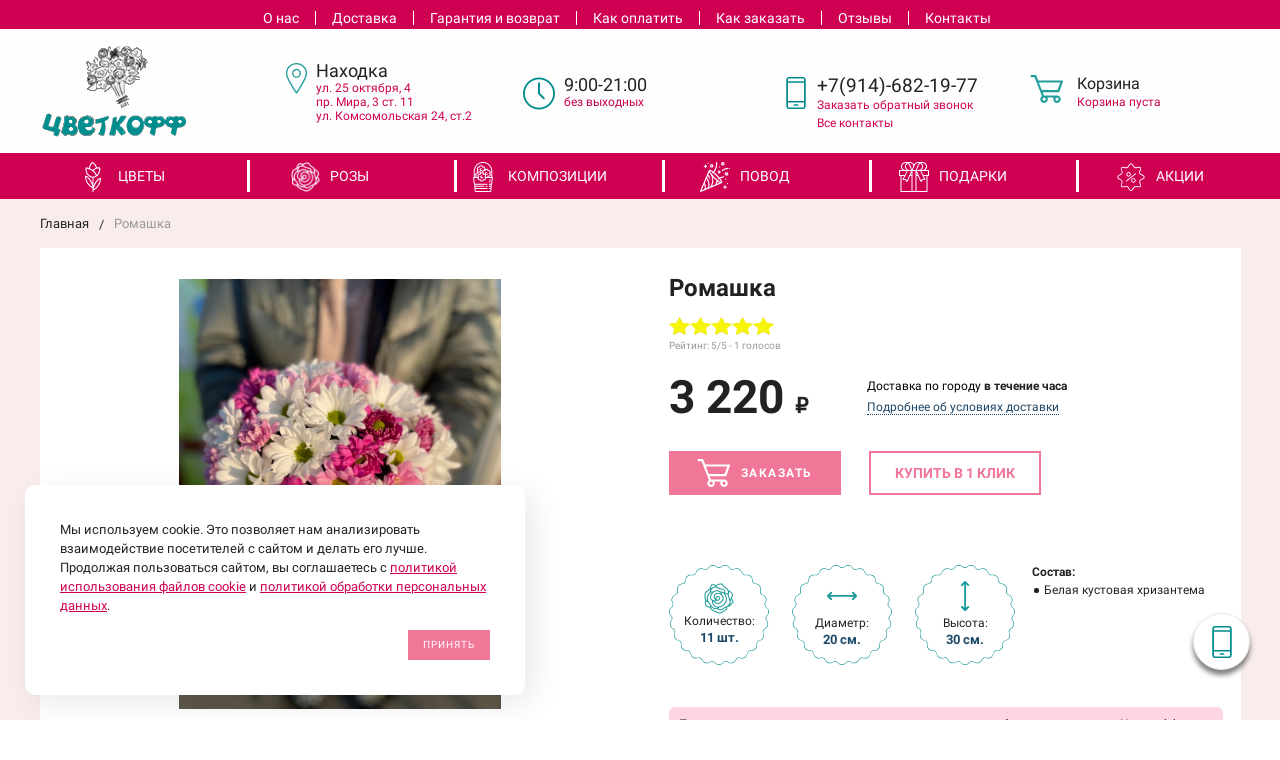

--- FILE ---
content_type: text/html; charset=UTF-8
request_url: https://rozanahodka.ru/rozy/25648/
body_size: 23753
content:
<!DOCTYPE html> <html lang="ru"> <head> <title>Ромашка – купить в Находке по цене 3220 руб в цветочной компании Цветкофф</title> <meta name="description" content="Ромашка, цена 3220 р. в Находке с ✈ доставкой течение 3 часов. Добавьте к цветам открытку, конфеты ☎ +7(914)-682-19-77" /> <meta name="viewport" content="width=device-width, initial-scale=1.0" /> <meta http-equiv="Content-Type" content="text/html; charset=UTF-8" /> <meta name="google-site-verification" content="fWwfNND6lr3LgzQtHWdLzHb_7Lv0wRvlCCROFypVqvs" /> <link href="/templates/favicon.ico" rel="shortcut icon" type="image/x-icon" /> <!-- <link href="https://fonts.googleapis.com/css?family=Roboto:400,400i,700,700i,900,900i&amp;subset=cyrillic,cyrillic-ext" rel="stylesheet">--> <link rel="stylesheet" href="/assets/components/modxminify/cache/styles-1.min.css?v=1074" type="text/css" /> <meta name="yandex-verification" content="5369981aed23e434" /> <!-- Yandex.Metrika counter --> <script> (function(m,e,t,r,i,k,a) { m[i]=m[i]||function() { (m[i].a=m[i].a||[]).push(arguments) } ; m[i].l=1*new Date();k=e.createElement(t),a=e.getElementsByTagName(t)[0],k.async=1,k.src=r,a.parentNode.insertBefore(k,a)}) (window, document, "script", "https://mc.yandex.ru/metrika/tag.js", "ym"); ym(60978574, "init", { clickmap:true, trackLinks:true, accurateTrackBounce:true, webvisor:true }); </script> <!-- /Yandex.Metrika counter --> <link rel="stylesheet" href="/assets/components/minishop2/css/web/default.css?v=14f1a1db65" type="text/css" /> <script type="text/javascript">miniShop2Config = {"cssUrl":"\/assets\/components\/minishop2\/css\/web\/","jsUrl":"\/assets\/components\/minishop2\/js\/web\/","actionUrl":"\/assets\/components\/minishop2\/action.php","ctx":"web","close_all_message":"\u0437\u0430\u043a\u0440\u044b\u0442\u044c \u0432\u0441\u0435","price_format":[2,"."," "],"price_format_no_zeros":true,"weight_format":[3,"."," "],"weight_format_no_zeros":true};</script> <link rel="stylesheet" href="/assets/components/simplerating/css/web/default.css?v=1.45" type="text/css" /> <link rel="stylesheet" href="/assets/components/ajaxform/css/default.css" type="text/css" /> </head> <body> <!-- Google Tag Manager (noscript) --> <noscript><iframe src="https://www.googletagmanager.com/ns.html?id=GTM-5V3FNZ8" height="0" width="0" style="display:none;visibility:hidden"></iframe></noscript> <!-- End Google Tag Manager (noscript) --> <nav id="mobile-menu" class="mobile-menu hide-for-xlarge"> <div class="mobile-menu-wrapper"> <div class="is-drilldown"> <ul class="vertical menu mobile-menu-main" data-drilldown data-wrapper="" data-back-button="<li class='js-drilldown-back'><a href='javascript:;'>Вернуться назад</a></li>"><li class="first"><a href="/catalog/cvety/" >Цветы</a><ul class="menu vertical"><li class="first"><a href="/catalog/cvety/piony/" >Пионы</a></li><li><a href="/catalog/cvety/gerbery/" >Герберы</a></li><li><a href="/catalog/cvety/xrizantemy/" >Хризантемы</a></li><li><a href="/catalog/cvety/lilii/" >Лилии</a></li><li><a href="/catalog/cvety/eustomy/" >Эустомы</a></li><li><a href="/catalog/cvety/romashki/" >Ромашки</a></li><li><a href="/catalog/cvety/gvozdiki/" >Гвоздики</a></li><li class="last"><a href="/catalog/cvety/alstromerii/" >Альстромерии</a></li></ul></li><li><a href="/catalog/rozi/" >Розы</a><ul class="menu vertical"><li class="first"><a href="/catalog/rozi/krasnaya-roza-ekvador-80-sm/" >Красная роза Эквадор</a></li><li><a href="/catalog/rozi/krasnyie-rozyi/" >Красные розы</a></li><li><a href="/catalog/rozi/belyie-rozyi/" >Белые розы</a></li><li><a href="/catalog/rozi/rozovyie-rozyi/" >Розовые розы</a></li><li class="last"><a href="/catalog/rozi/zheltyie-rozyi/" >Желтые розы</a></li></ul></li><li><a href="/catalog/kompozicii/" >Композиции</a><ul class="menu vertical"><li class="first"><a href="/catalog/kompozicii/cvetochnye-korobki/" >Цветы в коробках</a></li><li class="last"><a href="/catalog/kompozicii/cvety-v-korzinax/" >Цветы в корзинах</a></li></ul></li><li><a href="/catalog/povod/" >Повод</a><ul class="menu vertical"><li class="first"><a href="/catalog/povod/8-marta/" >8 марта</a></li><li><a href="/catalog/povod/14-fevralya/" >14 февраля</a></li><li><a href="/catalog/povod/23-fevralya/" >23 февраля</a></li><li><a href="/catalog/povod/1-sentyabrya/" >1 сентября</a></li><li><a href="/catalog/povod/9-maya/" >9 мая</a></li><li><a href="/catalog/povod/love/" >Признание в любви</a></li><li><a href="/catalog/povod/den-materi/" >День матери</a></li><li class="last"><a href="/catalog/povod/den-rozhdeniya/" >День рождения</a></li></ul></li><li><a href="/catalog/podarki/" >Подарки</a><ul class="menu vertical"><li class="first"><a href="/catalog/podarki/myagkie-igrushki/" >Мягкие игрушки</a></li><li><a href="/catalog/podarki/vozdushnye-shary/" >Воздушные шары</a></li><li class="last"><a href="/catalog/podarki/konfety/" >Сладкие подарки</a></li></ul></li><li class="last"><a href="/catalog/akczii/" >Акции</a></li></ul> <ul class="vertical menu" data-drilldown data-wrapper="" data-back-button="<li class='js-drilldown-back'><a href='javascript:;'>Вернуться назад</a></li>"><li class="first"><a href="/about/" >О нас</a></li><li><a href="/dostavka/" >Доставка</a></li><li><a href="/garantiya-i-vozvrat-tovara/" >Гарантия и возврат</a></li><li><a href="/oplata/" >Как оплатить</a></li><li><a href="/kak-zakazat/" >Как заказать</a></li><li><a href="/otzyvy/" >Отзывы</a></li><li class="last"><a href="/contacts/" >Контакты</a></li></ul> <form action="/search/" class="mobile-menu-search relative"> <button type="submit"> <svg class="icon"> <use xlink:href="#svg-icon-search"></use> </svg> </button> <input type="text" placeholder="Поиск по каталогу" name="query" /> </form> </div> </div> </nav> <div id="page"> <div style="height: 0; width: 0; position: absolute; visibility: hidden"> <svg xmlns="http://www.w3.org/2000/svg"> <symbol id="svg-icon-cart" viewBox="0 0 30 26"> <path d="M24.3 24c.8 0 1.5-.7 1.5-1.5s-.7-1.5-1.5-1.5c-.5 0-1.5.5-1.5 1.5 0 .6.6 1.5 1.5 1.5m-11.9 0c.8 0 1.5-.7 1.5-1.5 0-.2 0-.4-.1-.6-.3-.5-.7-.9-1.5-.9-.5 0-.8.3-.8.3-.4.3-.6.7-.6 1.2 0 .8.7 1.5 1.5 1.5m12.4-10L27 8l.4-1c.1-.1-.1.1 0 0h-20l2.8 7H24.4m-.1 12c-1.9 0-3.5-1.6-3.5-3.5 0-.5.1-1 .3-1.5h-5.6c.2.5.3 1 .3 1.5 0 1.9-1.6 3.5-3.5 3.5s-3.5-1.6-3.5-3.5c0-1.2.6-2.2 1.4-2.8L8.9 16v-.1L3.4 2H0V0h4.9l1.9 5h21.9c1.5 0 1.3.6.4 3.2-.2.4.2-.4 0 0L26.7 15c-.4 1-.9 1-.9 1H11l1.1 3H24.3c1.9 0 3.5 1.6 3.5 3.5-.1 1.9-1.6 3.5-3.5 3.5z"/> </symbol> <symbol id="svg-icon-colorpicker" viewBox="0 0 38 38"> <path d="M19.55 15.987L22 18.438l-5.865 5.871-3.268 1.686-.867-.866 1.685-3.272zm4.614.072l1.361-1.359a1.591 1.591 0 0 0-2.255-2.246l-1.361 1.356-.564-.562a.8.8 0 0 0-1.129 1.123l3.384 3.374a.8.8 0 0 0 1.127 0 .793.793 0 0 0 0-1.124z" fill-rule="evenodd"/> </symbol> <symbol id="svg-icon-compare-hover" viewBox="0 0 13 15"> <path d="M7 15V0h6v15H7zm4-13H9v11h2V2zM0 6h6v9H0V6zm2 7h2V8H2v5z"/> </symbol> <symbol id="svg-icon-compare" viewBox="0 0 21 26"> <path d="M19 24V2h-5v22h5M7 24V11H2v13h5m14 2h-9V0h9v26zM9 26H0V9h9v17z"/> </symbol> <symbol id="svg-icon-delivery" viewBox="0 0 27 24"> <path class="st0" d="M25 24H2c-1.1 0-2-.9-2-2V2C0 .9.9 0 2 0h23c1.1 0 2 .9 2 2v20c0 1.1-.9 2-2 2zM18 2H9v6h9V2zm7 0h-5v8H7V2H2v20h23V2z"/> </symbol> <symbol id="svg-icon-doc" viewBox="0 0 32 39"> <path d="M21.62 0H0v39h32V10.41L21.62 0zM22 3l7 7h-7V3zM2 37V2h18v10h10v25H2z"/> </symbol> <symbol id="svg-icon-history" viewBox="0 0 26 28"> <path class="st0" d="M24 28H2c-1.1 0-2-.9-2-2V2C0 .9.9 0 2 0h22c1.1 0 2 .9 2 2v24c0 1.1-.9 2-2 2zm0-26H2v24h22V2zm-5 7H7V7h12v2zm0 6H7v-2h12v2zm0 6H7v-2h12v2z"/> </symbol> <symbol id="svg-icon-liked-hover" viewBox="0 0 18 16"> <path d="M17.4 6.7C16.2 9.5 9 15.9 9 16c0-.1-7.2-6.5-8.4-9.3C0 5.5 0 4.2.4 3.1.9 2 1.8 1 3 .5 4.1 0 5.3-.1 6.3.2c1.1.3 2 1.2 2.7 2.1.7-1 1.6-1.8 2.7-2.1 1.1-.3 2.2-.2 3.3.3 1.2.5 2.1 1.5 2.6 2.6.4 1.1.4 2.4-.2 3.6zm-1.7-2.4c-.4-.8-.9-1.8-1.9-2.2-.8-.4-1.6 0-2.8.9-1.1.8-2 1.7-2 1.7s-1.1-1-2-1.9c-.8-.8-1.9-1-2.7-.5-1 .4-1.7 1.1-2 2-.2.4-.4.8 0 1.8 1 2 6.7 6.8 6.7 6.9 0-.1 5.8-4.9 6.7-6.9.2-.7.4-1.2 0-1.8z"/> </symbol> <symbol id="svg-icon-liked" viewBox="0 0 30 26"> <path d="M29.2 11.4C27.2 16 15 25.8 15 26c-.1-.2-12.3-10-14.3-14.6-.9-2.2-.9-4.9-.1-6.8.7-1.9 2.2-2.8 4.3-3.8 1.8-.9 3.8-1 5.6-.4 1.8.5 3.4 1.8 4.5 3.4C16.1 2.1 17.7.9 19.5.4c1.8-.5 3.8-.4 5.6.4 2.1 1 3.6 2.1 4.3 4 .8 1.8.8 4.4-.2 6.6zM25 3c-2.4-1.8-6-1.5-10 3-4.2-4.5-7.1-4.6-10-3-1.1.5-3 2.3-3 4 0 2.1.2 2.8 1 4 3.4 5.4 11.9 11.8 12 12 .1-.2 9.2-7 12-12 .8-1.4 1-2.2 1-4 0-1.4-1.3-2.8-3-4z"/> </symbol> <symbol id="svg-icon-load-more" viewBox="0 0 41 41"> <path d="M40.243 25.6a.779.779 0 0 0-.164-.444.777.777 0 0 0-.11-.114.941.941 0 0 0-.893-.183l-.028.01a.77.77 0 0 0-.272.173l-8.11 4.614a.873.873 0 0 0 1.077 1.375l5.792-2.784a18.679 18.679 0 0 1-35.069-2.8.869.869 0 0 0-1.682.453 20.41 20.41 0 0 0 38.038 3.676l.436 5.3a.872.872 0 0 0 1.742-.15zm-.03-10.486a20.411 20.411 0 0 0-38.037-3.678L1.74 6.142A.872.872 0 0 0 0 6.285l.752 9.122a.777.777 0 0 0 .166.452.823.823 0 0 0 .115.119.867.867 0 0 0 .778.209.9.9 0 0 0 .11-.027l.032-.012a.764.764 0 0 0 .268-.169l8.112-4.616A.873.873 0 0 0 9.26 9.988l-5.792 2.785a18.679 18.679 0 0 1 35.07 2.8.869.869 0 0 0 1.676-.461z"/> </symbol> <symbol id="svg-icon-m-toggle" viewBox="0 0 23 19"> <path fill-rule="evenodd" d="M0 19v-3h23v3H0zM0 8h23v3H0V8zm0-8h23v3H0V0z"/> </symbol> <symbol id="svg-icon-menu-more" viewBox="0 0 33 9"> <path fill-rule="evenodd" d="M28.5 9A4.5 4.5 0 0 1 24 4.5C24 2.02 26.02 0 28.5 0a4.5 4.5 0 0 1 0 9zm0-7a2.5 2.5 0 0 0 0 5 2.5 2.5 0 0 0 0-5zm-12 7A4.5 4.5 0 0 1 12 4.5C12 2.02 14.02 0 16.5 0a4.5 4.5 0 0 1 0 9zm0-7a2.5 2.5 0 0 0 0 5 2.5 2.5 0 0 0 0-5zm-12 7A4.5 4.5 0 0 1 0 4.5C0 2.02 2.02 0 4.5 0a4.5 4.5 0 0 1 0 9zm0-7a2.5 2.5 0 0 0 0 5 2.5 2.5 0 0 0 0-5z"/> </symbol> <symbol id="svg-icon-metro" viewBox="0 0 16 11"> <path d="M8 11l2.6-4.411 1.079 2.987h-.871v1.315H16V9.577h-.991L11.279 0 8 5.9 4.721 0 .991 9.577H0v1.315h5.192V9.577h-.871L5.4 6.589z"/> </symbol> <symbol id="svg-icon-phone" viewBox="0 0 21 32"> <path class="st0" d="M18 32H3c-1.7 0-3-1.3-3-3V3c0-1.7 1.3-3 3-3h15c1.7 0 3 1.3 3 3v26c0 1.7-1.3 3-3 3zm1-29c0-.6-.4-1-1-1H3c-.6 0-1 .4-1 1v26c0 .6.4 1 1 1h15c.6 0 1-.4 1-1V3zM7 5h7v2H7V5zm3.5 19c.8 0 1.5.7 1.5 1.5s-.7 1.5-1.5 1.5S9 26.3 9 25.5s.7-1.5 1.5-1.5z"/> </symbol> <symbol id="svg-icon-placemark" viewBox="0 0 40 47"> <circle cx="20.5" cy="20.5" r="11.5" fill="#fff"/> <path d="M32.011 7.974A16.989 16.989 0 0 0 7.972 31.986L19.992 44l12.02-12.01a16.956 16.956 0 0 0-.001-24.016zM26 25.983a8.487 8.487 0 1 1 2.491-6 8.479 8.479 0 0 1-2.491 6z" fill-rule="evenodd"/> </symbol> <symbol id="svg-icon-plus-delivery" viewBox="60 -30 132 71"> <path class="icon-secondary" d="M185-.5l1.5-1.5 3.5 3.5-1.5 1.5L185-.5zm7 18.9c0 6-2.4 11.7-6.7 16S175.1 41 169 41c-6.1 0-11.9-2.4-16.3-6.6-4.3-4.3-6.7-9.9-6.7-16 0-6 2.4-11.7 6.7-16 3.9-3.8 7.9-6 13.3-6.4v-4h6v4c5.4.5 9.4 2.7 13.3 6.4 4.3 4.3 6.7 10 6.7 16zM170-6h-2v2h2v-2zm-1 3.8c-11.6 0-21 9.3-21 20.7s9.4 20.7 21 20.7 21-9.3 21-20.7-9.4-20.7-21-20.7zm1 23.2v2c0 .6-.4 1-1 1s-1-.4-1-1v-2c-1.1-.4-2-1.7-2-3s.9-2.6 2-3V3c0-.6.4-1 1-1s1 .4 1 1v12c1.1.4 2 1.7 2 3 0 1.2-.9 2.6-2 3zm-1-4c-.6 0-1 .4-1 1s.4 1 1 1 1-.4 1-1-.4-1-1-1z"/> <path class="icon-primary" d="M106 24c0-2.2 1.8-4 4-4s4 1.8 4 4-1.8 4-4 4-4-1.8-4-4zm6 0c0-1.1-.9-2-2-2s-2 .9-2 2 .9 2 2 2 2-.9 2-2zm4 0c0-2.2 1.8-4 4-4s4 1.8 4 4-1.8 4-4 4-4-1.8-4-4zm6 0c0-1.1-.9-2-2-2s-2 .9-2 2 .9 2 2 2 2-.9 2-2zm57-28v-24h-26v17c0 1-1 2-2 2h-24c-1 0-2-1-2-2v-17H99v63h52l2 2H99c-1 0-2-1-2-2v-63c0-.9 1.1-2 2-2h80c1 0 2 1.1 2 2v25l-2-1zm-28-24h-24v17h24v-17zM89.5 25h-20c-.3 0-.5-.2-.5-.5v-1c0-.3.2-.5.5-.5h20c.3 0 .5.2.5.5v1c0 .3-.2.5-.5.5zm0-10h-25c-.3 0-.5-.2-.5-.5v-1c0-.3.2-.5.5-.5h25c.3 0 .5.2.5.5v1c0 .3-.2.5-.5.5zm0-10h-29c-.3 0-.5-.2-.5-.5v-1c0-.3.2-.5.5-.5h29c.3 0 .5.2.5.5v1c0 .3-.2.5-.5.5zm0-10h-25c-.3 0-.5-.2-.5-.5v-1c0-.3.2-.5.5-.5h25c.3 0 .5.2.5.5v1c0 .3-.2.5-.5.5zm0-10h-20c-.3 0-.5-.2-.5-.5v-1c0-.3.2-.5.5-.5h20c.3 0 .5.2.5.5v1c0 .3-.2.5-.5.5z"/> </symbol> <symbol id="svg-icon-plus-discount" viewBox="48 -40 108 90"> <path class="icon-primary" d="M113.5 45c-6.5 0-12.7-1.5-18.2-4.1l1.1-1.7c5.2 2.4 11 3.8 17.2 3.8C135.9 43 154 24.9 154 2.5S135.9-38 113.5-38c-20.8 0-38 15.8-40.2 36h-2c2.2-21.4 20.3-38 42.3-38C137-40 156-21 156 2.5S137 45 113.5 45zM94-9.5c0-4.1 3.4-7.5 7.5-7.5s7.5 3.4 7.5 7.5-3.4 7.5-7.5 7.5S94-5.4 94-9.5zm7.5 5.5c3 0 5.5-2.5 5.5-5.5s-2.5-5.5-5.5-5.5S96-12.5 96-9.5 98.5-4 101.5-4zM132 13.5c0 4.1-3.4 7.5-7.5 7.5s-7.5-3.4-7.5-7.5 3.4-7.5 7.5-7.5 7.5 3.4 7.5 7.5zm-13 0c0 3 2.5 5.5 5.5 5.5s5.5-2.5 5.5-5.5-2.5-5.5-5.5-5.5-5.5 2.5-5.5 5.5zm-19.7.8l31-31 1.4 1.4-31 31-1.4-1.4z"/> <path class="icon-secondary" d="M73 49.9c-13.8 0-24.9-11.2-24.9-24.9C48.1 11.2 59.2.1 73 .1 86.8.1 97.9 11.3 97.9 25c0 13.8-11.1 24.9-24.9 24.9zM73 2C60.3 2 50 12.3 50 25s10.3 23 23 23 23-10.3 23-23S85.7 2 73 2zm7.3 30.4c-2.5 0-4.1-.9-5.2-2.4l1.1-1.2c1 1.2 2.2 1.9 4 1.9 2 0 3.6-1.4 3.8-3.2.1-2-1.7-3.1-3.7-3.1-1.3 0-2.4.4-3.4 1.4L76 25v-8h9v2h-7v5c.7-.7 1.4-1.1 2.8-1.1 2.5 0 5.3 1.7 5.1 4.7-.1 2.9-2.7 4.8-5.6 4.8zM70 20l-2.2 2.4L66 21l4-4h2v15h-2V20zm-4 8h-6v-2h6v2z"/> </symbol> <symbol id="svg-icon-plus-payment" viewBox="52 -35 116 81"> <path class="icon-secondary" d="M163-1h-1v11c0 3.2-1.8 5-5 5h-19v-2h19c2 0 3-1 3-3V-1h-12c-3.2 0-5-1.8-5-5v-7c0-3.2 1.8-5 5-5h12v-12c0-2-1-3-3-3h-50c-2 0-3 1-3 3v17h-2v-17c0-3.2 1.8-5 5-5h50c3.2 0 5 1.8 5 5v12h1c3.2 0 5 1.8 5 5v7c0 3.2-1.8 5-5 5zm3-12c0-2-1-3-3-3h-15c-2 0-3 1-3 3v7c0 2 1 3 3 3h15c2 0 3-1 3-3v-7zm-15.5 5c-.8 0-1.5-.7-1.5-1.5s.7-1.5 1.5-1.5 1.5.7 1.5 1.5-.7 1.5-1.5 1.5z"/> <path class="icon-primary" d="M132 46H56c-2.2 0-4-1.8-4-4V-7c0-2.2 1.8-4 4-4h76c2.2 0 4 1.8 4 4v49c0 2.2-1.8 4-4 4zm2-53c0-1.1-.9-2-2-2H56c-1.1 0-2 .9-2 2v8h80v-8zm0 10H54v7h80V3zm0 9H54v30c0 1.1.9 2 2 2h76c1.1 0 2-.9 2-2V12zm-18 12h11v11h-11V24zm2 9h7v-7h-7v7zm-58-8h38v2H60v-2zm22 9H60v-2h22v2z"/> </symbol> <symbol id="svg-icon-plus-return" viewBox="35 -41 82 92"> <path class="icon-primary" d="M115 39H89v-2h26v-57H61V3h-2v-23c0-1.1.9-2 2-2h11v-3.5C72-34.1 78.9-41 87.5-41h1c8.6 0 15.5 6.9 15.5 15.5v3.5h11c1.1 0 2 .9 2 2v57c0 1.1-.9 2-2 2zm-13-64.7C102-33 95.9-39 88.4-39h-.9C80.1-39 74-33.1 74-25.7v3.7h28v-3.7z"/> <path class="icon-secondary" d="M86 51H36.8c-.5 0-.9-.2-1.3-.5-.3-.3-.5-.8-.5-1.3V6s0-1 1-1h6c1 0 1 0 1 1s0 1-1 1h-5v9h48V7h-4c-1 0-1 0-1-1s0-1 1-1h5c-.1 0 1-.1 1 1v44c0 .5-.5 1-1 1zm-1-33H37v31h48V18zM66 7h-9c-1 0-1 0-1-1s0-1 1-1h9c1 0 1 0 1 1s0 1-1 1zm-17 4c-1 0-1 0-1-1V1c0-1 0-1 1-1s1 0 1 1v9c0 1 0 1-1 1zm24 0c-1 0-1 0-1-1V0c0-1 0-1 1-1s1 0 1 1v10c0 1 0 1-1 1zM53 42V27l-2.6 3.1-1.3-1.3L53 24h2v18h-2zm17-5v5h-2v-5h-9v-2l8-11h3v11h2v2h-2zm-2-11l-7 9h7v-9z"/> </symbol> <symbol id="svg-icon-profile" viewBox="0 0 16 19"> <path class="st0" d="M16 14.3c0 2.6-3 4.7-8 4.7s-8-2.1-8-4.7c0-1.8 1-4.3 3.7-5.7C3.2 7.5 3 6.1 3 5c0-2.8 2.3-5 5-5s5 2.2 5 5c0 1.1-.2 2.4-.8 3.6 2.7 1.4 3.8 4 3.8 5.7zM8 1C5.9 1 4 2.8 4 5.2 4 7.5 5.9 11 8 11s4-3.5 4-5.8C12 2.8 10.1 1 8 1zm3.5 9c-.8 1.2-2 2-3.5 2-1.7 0-2.8-.8-3.6-2-2.5.3-3.4 3.2-3.4 4.5C1 16 3.7 18 8 18s7-1.9 7-3.5c0-1.4-.8-4.3-3.5-4.5z"/> </symbol> <symbol id="svg-icon-question" viewBox="0 0 29 56"> <path d="M2 7c3.28-4 6.68-5 11-5a13.737 13.737 0 0 1 14 14c.16 9.2-7.6 14.2-16 15v16h2c.08-4-.08-10 0-14 9.84-1.44 15.92-8.2 16-17 .08-9.52-8-16-16-16A16.065 16.065 0 0 0 0 6zm11 49v-2h-2v2h2z"/> </symbol> <symbol id="svg-icon-ruble" viewBox="0 0 12 17"> <path class="st0" d="M11.5 2.6c-.3-.7-.7-1.1-1.1-1.5C10 .7 9.2.3 8.6.2 8.2 0 7.5 0 6.7 0H1v8H0v2h1v2H0v2h1v3h2v-3h6v-2H3v-2h4c1.8 0 2.9-.9 3.7-1.9.8-.9 1.3-1.7 1.3-3.2 0-1.2-.2-1.7-.5-2.3zM9 7.1c-.4.5-.9.9-2 .9H3V2h4c.8 0 1.1 0 1.4.1.6.2.8.5 1.1.9.3.5.5 1 .5 2s-.5 1.5-1 2.1z"/> </symbol> <symbol id="svg-icon-search" viewBox="0 0 14 14"> <path class="st0" d="M14 12.8l-3.4-3.4c.8-1 1.3-2.3 1.3-3.6 0-3.2-2.7-5.8-6-5.8C2.7 0 0 2.6 0 5.9c0 3.2 2.7 5.9 5.9 5.9 1.3 0 2.5-.4 3.5-1.1l3.4 3.4 1.2-1.3zm-8.1-2.7c-2.4 0-4.3-1.9-4.3-4.2 0-2.3 1.9-4.2 4.3-4.2s4.3 1.9 4.3 4.2c0 1.3-.6 2.4-1.5 3.2-.8.7-1.8 1-2.8 1z"/> </symbol> <symbol id="svg-icon-social-facebook" viewBox="0 0 8 15"> <path class="st0" d="M8 5H5V3c0-.6.7-1 1-1h2V0H5.3C2.4 0 2 1.8 2 3v2H0v2h2v8h3V7h3V5z"/> </symbol> <symbol id="svg-icon-social-google" viewBox="0 0 15 15"> <path class="st0" d="M7.5.7c.1.1.2.2.4.3.2.2.3.3.5.6.1.2.3.5.4.7.1.3.1.6.1 1 0 .7-.2 1.3-.5 1.7-.2.3-.3.5-.5.6l-.6.6-.4.4c-.1.1-.1.3-.1.5s.1.4.2.5c.1.2.2.3.3.4l.7.5c.4.3.8.7 1.1 1.1.3.4.5 1 .5 1.6 0 1-.4 1.8-1.3 2.5-.9.9-2.3 1.3-4 1.3-1.4 0-2.5-.3-3.2-.9-.7-.5-1.1-1.2-1.1-1.9 0-.4.1-.8.4-1.2.2-.4.6-.8 1.2-1.2.7-.4 1.4-.6 2.1-.7.7-.1 1.3-.2 1.8-.2-.2-.2-.3-.4-.4-.6-.1-.2-.2-.5-.2-.8 0-.2 0-.3.1-.4 0-.1.1-.2.1-.3h-.7c-1.1 0-1.9-.3-2.5-1-.6-.6-.9-1.3-.9-2.1 0-1 .4-1.8 1.3-2.6C2.9.6 3.5.3 4.1.2 4.8.1 5.3 0 5.9 0H10L8.7.7H7.5zm.8 11.4c0-.5-.2-.9-.5-1.3-.4-.4-1-.8-1.7-1.4H4.8c-.4.1-.9.2-1.3.3-.1.1-.3.1-.5.2s-.4.2-.6.4c-.2.2-.4.4-.5.6-.2.3-.2.6-.2.9 0 .7.3 1.3 1 1.7.6.4 1.5.7 2.6.7 1 0 1.7-.2 2.2-.6.5-.4.8-.9.8-1.5zM5.4 6.3c.5 0 1-.2 1.4-.6.1-.2.2-.5.3-.8v-.7c0-.8-.2-1.6-.6-2.3-.2-.3-.4-.7-.8-.9C5.4.8 5 .7 4.6.7c-.6 0-1 .2-1.4.6-.3.4-.4.9-.4 1.5 0 .7.2 1.4.6 2.2.2.4.5.7.8.9.4.3.8.4 1.2.4z"/> <path class="st1" d="M12 5h1v5h-1V5z"/> <path class="st1" d="M15 7v1h-5V7h5z"/> </symbol> <symbol id="svg-icon-social-instagram" viewBox="0 0 16 16"> <path class="st0" d="M2.1 0H14c1.1 0 2 .9 2 2.1V14c0 1.1-.9 2.1-2.1 2.1H2.1C.9 16 0 15.1 0 13.9V2.1C0 .9.9 0 2.1 0zm10.4 2c-.2 0-.5.3-.5.5v1c0 .2.3.5.5.5h1c.2 0 .5-.3.5-.5v-1c0-.2-.3-.5-.5-.5h-1zM14 6l-1.2.4c.1.4.2 1.3.2 1.7 0 2.7-2.2 4.8-5 4.8-2.7 0-5-2.2-5-4.8 0-.5 0-1.3.2-1.7L2 6v7c0 .4.7 1 1 1h10c.4 0 1-.7 1-1V6zM8 5C6.3 5 5 6.3 5 8s1.3 3 3 3 3-1.3 3-3-1.4-3-3-3z"/> </symbol> <symbol id="svg-icon-social-ok" viewBox="0 0 8 14"> <path class="st0" d="M4 7.2C2 7.2.4 5.6.4 3.6S2 0 4 0s3.6 1.6 3.6 3.6S6 7.2 4 7.2zm0-5.1c-.8 0-1.5.7-1.5 1.5S3.2 5.1 4 5.1s1.5-.7 1.5-1.5S4.8 2.1 4 2.1zm3.5 7.2c-.6.4-1.3.7-2.1.9l2 2c.4.4.4 1.1 0 1.5-.4.4-1.1.4-1.5 0l-2-2-2 2c-.1.2-.3.3-.6.3s-.5-.1-.7-.3c-.4-.4-.4-1.1 0-1.5l2-2c-.8-.2-1.5-.5-2.1-.9C0 9-.2 8.3.2 7.8c.3-.5 1-.6 1.4-.3 1.5.9 3.3.9 4.8 0 .5-.3 1.1-.2 1.4.3.4.5.2 1.2-.3 1.5z"/> </symbol> <symbol id="svg-icon-social-twitter" viewBox="0 0 14 12"> <path class="st0" d="M14 1.4c-.5.2-1.1.4-1.7.5.6-.4 1.1-1 1.3-1.7-.6.3-1.2.6-1.8.7-.5-.6-1.3-1-2.1-1C8.1 0 6.8 1.4 6.8 3c0 .2 0 .5.1.7C4.5 3.6 2.4 2.4 1 .6c-.3.4-.4.9-.4 1.5 0 1 .5 2 1.3 2.5-.5 0-.9-.1-1.3-.4 0 1.5 1 2.7 2.3 3-.3.1-.5.1-.8.1-.2 0-.4 0-.5-.1.3 1.3 1.4 2.2 2.7 2.2-1 .8-2.2 1.3-3.6 1.3H0c1.3.8 2.8 1.3 4.4 1.3 5.3 0 8.2-4.6 8.2-8.6V3c.5-.4 1-1 1.4-1.6z"/> </symbol> <symbol id="svg-icon-social-vk" viewBox="0 0 9 13"> <path class="st0" d="M8.4 6.9c-.4-.5-1-.9-1.7-1v-.1c.5-.2.9-.6 1.1-1.1.3-.5.5-1 .5-1.7 0-.5-.1-1-.3-1.5-.2-.4-.5-.8-.9-1C6.7.3 6.3.2 5.9.1 5.4 0 4.8 0 4 0H0v13h4.5c.8 0 1.4-.1 1.9-.2.5-.2 1-.4 1.4-.8.4-.3.6-.7.9-1.2.2-.6.3-1.1.3-1.8 0-.9-.2-1.6-.6-2.1zM5.3 4.4c-.1.2-.3.4-.5.5-.2.1-.4.2-.6.2H2.8V2.4h1.3c.3 0 .5.1.7.2.2 0 .3.2.4.4.1.2.1.4.1.6.1.4 0 .6 0 .8zm.6 5.4c-.1.2-.3.4-.6.6-.3.1-.6.2-.9.2H2.8V7.4h1.7c.3 0 .5.1.7.1.3.1.5.3.7.5.1.2.2.6.2 1 0 .3-.1.6-.2.8z"/> </symbol> <symbol id="svg-icon-subscribe" viewBox="0 0 26 19"> <path class="st0" d="M26 9.3s0-.1 0 0c0-.1 0-.1 0 0v-.1s0-.1-.1-.1L20 1c-.1-.2-1.6-1-3-1H9C7.5 0 6.1.8 6 1L.1 9s0 .1-.1.1V18.3c0 .4.3.7.8.7h24.5c.4 0 .8-.3.8-.8L26 9.3zM8 2h10l6 7h-8c-.4 0 0 .6 0 1 0 1.8-1.1 3-3 3s-3-1.2-3-3c0-.4-.6-1-1-1H2l6-7zm16 15H2v-6h6c.4 2.3 2.5 4 5 4s4.6-1.7 5-4h6v6z"/> </symbol> <symbol id="svg-icon-timer" viewBox="0 0 20 22"> <path class="st0" d="M20 12c0 5.5-4.5 10-10 10S0 17.5 0 12c0-5.2 3.9-9.4 9-9.9V0h2v2.1c1.8.2 3.5.9 4.9 1.9L17 2l1.8 1.1-1.3 2.3C19 7.1 20 9.4 20 12zM10 4c-4.4 0-8 3.6-8 8s3.6 8 8 8 8-3.6 8-8-3.6-8-8-8zM9 8h2v5H9V8z"/> </symbol> <symbol id="svg-icon-up-down" viewBox="-1 -2 12 21"> <path class="st0" d="M4 19V-2h2v21H4zM9.6 5L6 1v-3l5 5.6L9.6 5zM.4 5L-1 3.6 4-2v3L.4 5z"/> </symbol> <symbol id="svg-icon-view-list" viewBox="0 0 15 15"> <path d="M0 3V0h3v3H0zm5 0V0h10v3H5zM0 9V6h3v3H0zm5 0V6h10v3H5zm-5 6v-3h3v3H0zm5 0v-3h10v3H5z"/> </symbol> <symbol id="svg-icon-view-mini" viewBox="0 0 15 14"> <path d="M0 2V0h15v2H0zm0 4V4h15v2H0zm0 4V8h15v2H0zm0 4v-2h15v2H0z"/> </symbol> <symbol id="svg-icon-view-tile" viewBox="0 0 15 15"> <path d="M0 3V0h3v3H0zm6 0V0h3v3H6zM0 9V6h3v3H0zm6 0V6h3v3H6zm-6 6v-3h3v3H0zm6 0v-3h3v3H6zm6-12V0h3v3h-3zm0 6V6h3v3h-3zm0 6v-3h3v3h-3z"/> </symbol> </svg> </div> <header class="desctop_ver"> <div class="header-line-top hide-for-small-only hide-for-medium-only hide-for-large-only"> <div class="container row" style="margin-top: -20px;padding-right: 37px;" > <br> <ul class="menu"><li class="first"><a href="/about/" >О нас</a></li><li><a href="/dostavka/" >Доставка</a></li><li><a href="/garantiya-i-vozvrat-tovara/" >Гарантия и возврат</a></li><li><a href="/oplata/" >Как оплатить</a></li><li><a href="/kak-zakazat/" >Как заказать</a></li><li><a href="/otzyvy/" >Отзывы</a></li><li class="last"><a href="/contacts/" >Контакты</a></li></ul> <div class="float-right inline-block-container"> <div class="inline-block-item relative"> </div> </div> </div> </div> <div class="advanced-container inline-block-container relative"> <a href="javascript:;" class="header-mobile-toggle inline-block-item vertical-middle hide-for-xlarge"> <svg class="icon"> <use xlink:href="#svg-icon-m-toggle"></use> </svg> </a> <a href="/" class="header-logo inline-block-item vertical-middle"> <img alt="Магазин цветов Цветкофф" src="/templates/img/logoroz.png" title="Магазин цветов Цветкофф"> </a> <div class="header-block-right show-for-xlarge"> <div class="header-contact"> <div class="address-header"> <svg xmlns="http://www.w3.org/2000/svg" xml:space="preserve" width="22px" height="32px" version="1.1" style="shape-rendering:geometricPrecision; text-rendering:geometricPrecision; image-rendering:optimizeQuality; fill-rule:evenodd; clip-rule:evenodd" viewBox="0 0 800 800" xmlns:xlink="http://www.w3.org/1999/xlink"> <g id="Слой_x0020_1"> <metadata id="CorelCorpID_0Corel-Layer"></metadata> <g id="_1725635576560"> <path class="fil00" d="M400 737c-13,-6 -100,-151 -114,-175 -38,-62 -74,-129 -101,-196 -33,-83 -35,-155 18,-231 157,-220 525,-50 412,226 -27,68 -61,134 -99,197 -20,32 -95,160 -116,179zm0 63c18,-13 115,-172 133,-202 45,-74 83,-143 116,-223 37,-92 35,-180 -25,-261 -184,-249 -603,-57 -473,263 32,79 71,148 115,221 15,26 120,196 134,202z"></path> <path class="fil00" d="M400 150c64,0 116,53 116,117 0,64 -52,116 -116,116 -64,0 -116,-52 -116,-116 0,-64 52,-117 116,-117zm0 34c46,0 83,37 83,83 0,46 -37,83 -83,83 -46,0 -83,-37 -83,-83 0,-46 37,-83 83,-83z"></path> </g> </g> </svg> <p>Находка</p> <span>ул. 25 октября, 4</span><br> <span>пр. Мира, 3 ст. 11</span><br> <span>ул. Комсомольская 24, ст.2</span> </div> <div class="time-work-header"> <svg xmlns="http://www.w3.org/2000/svg" xmlns:xlink="http://www.w3.org/1999/xlink" version="1.1" id="Capa_1" x="0px" y="0px" viewBox="0 0 31.059 31.059" style="enable-background:new 0 0 31.059 31.059;" xml:space="preserve" width="32px" height="33px"> <g> <g> <path d="M15.529,31.059C6.966,31.059,0,24.093,0,15.529C0,6.967,6.966,0,15.529,0 s15.529,6.967,15.529,15.529C31.059,24.093,24.092,31.059,15.529,31.059z M15.529,1.775c-7.584,0-13.754,6.17-13.754,13.754 c0,7.585,6.17,13.755,13.754,13.755c7.584,0,13.754-6.17,13.754-13.755C29.284,7.945,23.114,1.775,15.529,1.775z" fill="#028c8c"></path> </g> <g> <path d="M20.292,21.179c-0.228,0-0.454-0.086-0.628-0.26l-4.762-4.762c-0.167-0.167-0.26-0.392-0.26-0.628 V5.454c0-0.49,0.397-0.887,0.888-0.887c0.49,0,0.887,0.396,0.887,0.887v9.708l4.502,4.502c0.347,0.347,0.347,0.909,0,1.255 C20.745,21.093,20.518,21.179,20.292,21.179z" fill="#028c8c"></path> </g> </g> </svg> <p>9:00-21:00</p> <span>без выходных</span> </div> <div class="header-phone inline-block-item header-contacts-to-hover"> <div class="inline-block-container"> <svg xmlns="http://www.w3.org/2000/svg" xmlns:xlink="http://www.w3.org/1999/xlink" version="1.1" id="Capa_1" x="0px" y="0px" viewBox="0 0 489.5 489.5" style="enable-background:new 0 0 489.5 489.5;" xml:space="preserve" width="32px" height="60px"> <g> <g> <path d="M392.15,451.4V38c0-20.9-17-38-38-38h-218.8c-20.9,0-38,17-38,38v413.5c0,20.9,17,38,38,38h218.8 C375.05,489.4,392.15,472.4,392.15,451.4z M121.85,88.1h245.7v278.2h-245.7V88.1z M135.35,24.5h218.8c7.4,0,13.5,6,13.5,13.5v25.6 h-245.8V38C121.85,30.5,127.95,24.5,135.35,24.5z M121.85,451.4v-60.7h245.7v60.7c0,7.4-6,13.5-13.5,13.5h-218.7 C127.95,464.9,121.85,458.9,121.85,451.4z" fill="#028c8c"></path> <path d="M269.55,416.6h-49.7c-6.8,0-12.3,5.5-12.3,12.3s5.5,12.3,12.3,12.3h49.7c6.8,0,12.3-5.5,12.3-12.3 C281.85,422.1,276.35,416.6,269.55,416.6z" fill="#028c8c"></path> </g> </g> </svg> <div class="inline-block-item "> <div class="header-phone-number"><a href="tel:+7(914)-682-19-77" onclick="yaCounter60978574.reachGoal('TEL'); return true;">+7(914)-682-19-77</a> </div> <div class="header-phone-link"> <a href="#request-callback" class="fancybox" onclick="return true;"> <span style="color:#222">Заказать обратный звонок</span> </a> </div> <div class="header-phone-link"> <a href="/contacts/" style="font: 12px Roboto">Все контакты</a></div> </div> </div> <div class="inline-block-container header-contacts-hover"> <p class="header-contacts-hover-p">ул. 25 октября, 4</p> <div class="inline-block-item header-contact-hover-item "> <div class="header-phone-number"><a href="tel:+79146821977" onclick="yaCounter60978574.reachGoal('TEL'); return true;">+7(914)-682-19-77</a> </div> <p class="header-contacts-hover-time">С 9:00 до 21:00</p> <a href="#request-callback" class="fancybox header-phone-hover-callback" onclick="yaCounter60978574.reachGoal('CALL'); return true;">Заказать обратный звонок</a> </div> <p class="header-contacts-hover-p">пр. Мира, 3 ст. 11</p> <div class="inline-block-item header-contact-hover-item"> <div class="header-phone-number"><a href="tel:+79146821977" onclick="yaCounter60978574.reachGoal('TEL'); return true;">+7(914)-682-19-77</a> </div> <p class="header-contacts-hover-time">С 9:00 до 21:00</p> </div> <p class="header-contacts-hover-p">ул. Комсомольская 24, ст.2</p> <div class="inline-block-item header-contact-hover-item"> <div class="header-phone-number"><a href="tel:+79146821977" onclick="yaCounter60978574.reachGoal('TEL'); return true;">+7(914)-682-19-77</a> </div> <p class="header-contacts-hover-time">С 9:00 до 21:00</p> </div> <div class="header-phone-link" style="text-align:center;"> <a href="/contacts/" style="font: 14px Roboto">Все контакты</a></div> </div> </div> <div class="header-cart header-block-info inline-block-item"> <a href="/cart/" class="inline-block-container " id="msMiniCart"> <div class="empty"> <svg class="icon vertical-middle"> <use xlink:href="#svg-icon-cart"></use> </svg> <span class="inline-block-item vertical-middle"> <span class="header-block-info-link">Корзина</span> <span class="header-block-info-desc price-block" title="0 товаров в корзине">Корзина пуста</span> </span> <div class="basket_products" style="display:none;"> </div> </div> <div class="not_empty"> <svg class="icon vertical-middle"> <use xlink:href="#svg-icon-cart"></use> </svg> <span class="inline-block-item vertical-middle"> <span class="header-block-info-link">Корзина</span> <span class="header-block-info-desc price-block" > <span class="ms2_total_count">0</span> товара на <span class="ms2_total_cost">0</span> <span class="rub">Р</span> </span> </span> <div class="basket_products" style="display:none;"> </div> </div> </a> </div> </div> </div> <ul class="header-fixed-block"> <li class="header-cart header-block-info header-fixed-item"> <a href="/cart/" class="inline-block-container" id="bx_cart_block_mini"> <span class="inline-block-item relative"> <svg class="icon"> <use xlink:href="#svg-icon-cart"></use> </svg> </span> </a> </li> </ul> </div> <nav class="header-main-menu hide-for-small-only hide-for-medium-only hide-for-large-only"> <div class="container row"> <div class="header-main-menu-block float-left"> <ul class="header-main-menu-base menu dropdown float-left" ><li class="header-main-menu-category first"><a href="/catalog/cvety/" ><img class="lazy" src="[data-uri]" data-src="/uploads/menu/flower.svg" alt="Цветы">Цветы</a><ul class="sub-menu"><li class="header-main-menu-category first"><a href="/catalog/cvety/piony/" >Пионы</a></li><li class="header-main-menu-category "><a href="/catalog/cvety/gerbery/" >Герберы</a></li><li class="header-main-menu-category "><a href="/catalog/cvety/xrizantemy/" >Хризантемы</a></li><li class="header-main-menu-category "><a href="/catalog/cvety/lilii/" >Лилии</a></li><li class="header-main-menu-category "><a href="/catalog/cvety/eustomy/" >Эустомы</a></li><li class="header-main-menu-category "><a href="/catalog/cvety/romashki/" >Ромашки</a></li><li class="header-main-menu-category "><a href="/catalog/cvety/gvozdiki/" >Гвоздики</a></li><li class="header-main-menu-category last"><a href="/catalog/cvety/alstromerii/" >Альстромерии</a></li></ul> <ul class="sub-menu-new" style="display:" onclick="ym(60978574,'reachGoal','hitsales')"><li><span style="font-weight: 900;">Хит продаж!</span><a href="/catalog/bukety/25632/"><div class="sub-menu-item-pro"><img class="lazy" src="[data-uri]" data-src="/assets/images/products/25632/dcf9bebd-9891-4cfe-817f-703fda44c809.jpg" alt=""><span>Твои фантазии</span><br><span class="menu-price">4558 руб.</span></div></a></li></ul></li><li class="header-main-menu-category "><a href="/catalog/rozi/" ><img class="lazy" src="[data-uri]" data-src="/uploads/menu/rose.png" alt="Розы">Розы</a><ul class="sub-menu"><li class="header-main-menu-category first"><a href="/catalog/rozi/krasnaya-roza-ekvador-80-sm/" >Красная роза Эквадор</a></li><li class="header-main-menu-category "><a href="/catalog/rozi/krasnyie-rozyi/" >Красные розы</a></li><li class="header-main-menu-category "><a href="/catalog/rozi/belyie-rozyi/" >Белые розы</a></li><li class="header-main-menu-category "><a href="/catalog/rozi/rozovyie-rozyi/" >Розовые розы</a></li><li class="header-main-menu-category last"><a href="/catalog/rozi/zheltyie-rozyi/" >Желтые розы</a></li></ul> <ul class="sub-menu-new" style="display:" onclick="ym(60978574,'reachGoal','hitsales')"><li><span style="font-weight: 900;">Хит продаж!</span><a href="/rozy/25494/"><div class="sub-menu-item-pro"><img class="lazy" src="[data-uri]" data-src="/assets/images/products/25494/129.jpg" alt=""><span>Моё солнышко</span><br><span class="menu-price">3050 руб.</span></div></a></li></ul></li><li class="header-main-menu-category "><a href="/catalog/kompozicii/" ><img class="lazy" src="[data-uri]" data-src="/uploads/menu/flowers.svg" alt="Композиции">Композиции</a><ul class="sub-menu"><li class="header-main-menu-category first"><a href="/catalog/kompozicii/cvetochnye-korobki/" >Цветы в коробках</a></li><li class="header-main-menu-category last"><a href="/catalog/kompozicii/cvety-v-korzinax/" >Цветы в корзинах</a></li></ul> <ul class="sub-menu-new" style="display:" onclick="ym(60978574,'reachGoal','hitsales')"><li><span style="font-weight: 900;">Хит продаж!</span><a href="/catalog/kompozicii/cvetochnye-korobki/25610/"><div class="sub-menu-item-pro"><img class="lazy" src="[data-uri]" data-src="/assets/images/products/25610/dsc-9164-1.jpg" alt=""><span>Взгляд чародейки</span><br><span class="menu-price">3500 руб.</span></div></a></li></ul></li><li class="header-main-menu-category "><a href="/catalog/povod/" ><img class="lazy" src="[data-uri]" data-src="/uploads/menu/confetti.svg" alt="Повод">Повод</a><ul class="sub-menu"><li class="header-main-menu-category first"><a href="/catalog/povod/8-marta/" >8 марта</a></li><li class="header-main-menu-category "><a href="/catalog/povod/14-fevralya/" >14 февраля</a></li><li class="header-main-menu-category "><a href="/catalog/povod/23-fevralya/" >23 февраля</a></li><li class="header-main-menu-category "><a href="/catalog/povod/1-sentyabrya/" >1 сентября</a></li><li class="header-main-menu-category "><a href="/catalog/povod/9-maya/" >9 мая</a></li><li class="header-main-menu-category "><a href="/catalog/povod/love/" >Признание в любви</a></li><li class="header-main-menu-category "><a href="/catalog/povod/den-materi/" >День матери</a></li><li class="header-main-menu-category last"><a href="/catalog/povod/den-rozhdeniya/" >День рождения</a></li></ul> <ul class="sub-menu-new" style="display:" onclick="ym(60978574,'reachGoal','hitsales')"><li><span style="font-weight: 900;">Хит продаж!</span><a href="/catalog/rozi/rozovyie-rozyi/25364/"><div class="sub-menu-item-pro"><img class="lazy" src="[data-uri]" data-src="/assets/images/products/25364/1581154956-90177387.jpg" alt=""><span>Эсми</span><br><span class="menu-price">2535 руб.</span></div></a></li></ul></li><li class="header-main-menu-category last"><a href="/catalog/podarki/" ><img class="lazy" src="[data-uri]" data-src="/uploads/menu/gift-box.svg" alt="Подарки">Подарки</a><ul class="sub-menu"><li class="header-main-menu-category first"><a href="/catalog/podarki/myagkie-igrushki/" >Мягкие игрушки</a></li><li class="header-main-menu-category "><a href="/catalog/podarki/vozdushnye-shary/" >Воздушные шары</a></li><li class="header-main-menu-category last"><a href="/catalog/podarki/konfety/" >Сладкие подарки</a></li></ul> <ul class="sub-menu-new" style="display:" onclick="ym(60978574,'reachGoal','hitsales')"><li><span style="font-weight: 900;">Хит продаж!</span><a href="/catalog/podarki/upakovka/25615/"><div class="sub-menu-item-pro"><img class="lazy" src="[data-uri]" data-src="/assets/images/products/25615/img-2134.jpg" alt=""><span>Набор к чаю 7</span><br><span class="menu-price">2080 руб.</span></div></a></li></ul></li><li class="header-main-menu-category last"><a href="/catalog/akczii/" ><img class="lazy" src="[data-uri]" data-src="/uploads/menu/discount.svg" alt="Акции">Акции</a></li></ul> </div> </div> </nav> </header> <header class="mobile_ver"> <div class="advanced-container inline-block-container relative"> <a href="javascript:;" class="header-mobile-toggle inline-block-item vertical-middle hide-for-xlarge"> <svg class="icon"> <use xlink:href="#svg-icon-m-toggle"></use> </svg> </a> <a href="/" class="header-logo inline-block-item vertical-middle"> <img class="lazy" alt="Магазин цветов Цветкофф" src="[data-uri]" data-src="/templates/img/logoroz.png" title="Магазин цветов Цветкофф"> </a> <ul class="header-fixed-block"> <li class="header-cart header-block-info header-fixed-item"> <a href="/cart/" class="inline-block-container" id="bx_cart_block_mini"> <span class="inline-block-item relative"> <svg class="icon"> <use xlink:href="#svg-icon-cart"></use> </svg> </span> </a> </li> <!--<li class="header-cart header-block-info header-fixed-item">--> <!-- <a rel="nofollow noopener" href="" title="Мы в Imstagram" target="_blank" aria-label="Мы в Imstagram">--> <!-- <svg class="icon">--> <!-- <use xlink:href="#svg-icon-social-instagram"></use>--> <!-- </svg>--> <!-- </a>--> <!-- </li>--> <li class="header-cart header-block-info header-fixed-item"> <a rel="nofollow noopener" href="https://ok.ru/profile/576631449109" title="Мы в Одноклассниках" target="_blank" aria-label="Мы в Imstagram"> <svg class="icon"> <use xlink:href="#svg-icon-social-ok"></use> </svg> </a> </li> </ul> </div> <div class="mob-info"> <div style="margin-top:10px;font-size: 16px;"> <p> <b style="color:#239e9c">Адреса:</b></p> <ul><li>Улица 25 октября 4 </li><li> Проспект Мира 3 ст. 11</li> <li>Улица Комсомольская 24, ст.2</li></ul> <p> <b style="color:#239e9c">Телефон:</b> <a href="tel:+7(914)-682-19-77" onclick="ym(60978574,'reachGoal','phone'); return true;" style="font-weight:600">+7(914)-682-19-77</a></p> <p><a target="_blank" href="https://wa.me/79146821977" style="color:#239e9c"><img class="lazy" style="height: 22px; width:auto;" src="[data-uri]" data-src="/templates/img/wap.png" alt="WhatsApp"> Связаться по WhatsApp</a></p> </div> <div class="mob-info-item mob-info-underline"> <!-- <div class="header-phone-line-number"> <a href="tel:+7(914)-682-19-77" onclick="ym(60978574,'reachGoal','phone'); return true;" style="font-weight:600"> <img class="lazy" style="height: 22px; width:auto;" src="[data-uri]" data-src="/templates/img/wap.png" alt="WhatsApp"> <img class="lazy" style="height: 22px; width:auto;" src="[data-uri]" data-src="/templates/img/viber.png" alt="Viber"> <img class="lazy" style="height: 22px; width:auto;" src="[data-uri]" data-src="/templates/img/phone_logo.png" alt="Телефон"> </a> </div> --> </div> <!-- <div class="mob-info-item mob-info-underline"> <a target="_blank" href="https://wa.me/79146821977" style="color:#239e9c">Связаться по WhatsApp</a> </div> --> <div class="mob-info-item "> <a style="margin-right:15px;;margin-bottom:5px;" href="#request-callback" class="fancybox" onclick="ym(60978574,'reachGoal','callback'); return true;"> <div class="callback-button" style="text-align: center; margin-top:0; margin-bottom:10px; background: #cf0052;"> <span style="color:#fff">Заказать обратный звонок</span> </div> </a> </div> </div> </header> <section class="product"> <div class="inner-bg"> <div class="advanced-container-medium first"> <div class="wrapper-product-info"> <nav> <ul class="breadcrumbs"><li><a href="/">Главная</a></li><li class="active">Ромашка</li></ul> </nav> <article class="inner-container product-container"> <div class="product-preview relative"> <div class="product-preview-main relative"> <a href="javascript:;" class="product-preview-zoom"><img src="[data-uri]" data-src="/assets/images/products/25648/img-1570.jpg" alt="Ромашка" title="Ромашка – фото, цена 3220 руб." class="lazy zoom show-for-xlarge" id="pict_25648"></a> <img src="[data-uri]" data-src="/assets/images/products/25648/img-1570.jpg" alt="Ромашка" title="Ромашка" class="lazy hide-for-xlarge"> </div> <a href="javascript:;" class="product-preview-zoom show-for-xlarge"> <svg class="icon"> <use xmlns:xlink="http://www.w3.org/1999/xlink" xlink:href="#svg-icon-search"></use> </svg> Увеличить </a> <div class="owl-carousel product-slider" data-slideout-ignore> <a href="/assets/images/products/25648/img-1570.jpg" target="_blank" class="item active"> <img src="[data-uri]" data-src="/assets/images/products/25648/small/img-1570.jpg" class="lazy" alt="" title="" width="61"> </a> </div> </div> <div class="product-info vertical-top"> <form method="post" class="ms2_form"> <div class="product-info-block"> <a href="/" class="float-right hide-for-small-only hide-for-medium-only"> </a> <h1>Ромашка</h1> <div class="row small-up-2 large-up-3"> <div class="column"> <div class="rating rating_active"> <div class="rating__best"> <div class="rating__current" data-id="25648" style="display: block; overflow: hidden; width: 130px;"> <div class="rating__star rating__star_1" data-title="1"></div> <div class="rating__star rating__star_2" data-title="2"></div> <div class="rating__star rating__star_3" data-title="3"></div> <div class="rating__star rating__star_4" data-title="4"></div> <div class="rating__star rating__star_5" data-title="5"></div> </div> <div class="rating__star rating__star_5" data-title="5"></div> <div class="rating__star rating__star_4" data-title="4"></div> <div class="rating__star rating__star_3" data-title="3"></div> <div class="rating__star rating__star_2" data-title="2"></div> <div class="rating__star rating__star_1" data-title="1"></div> </div> </div> <div style="font-size:10px; color: #999; padding-top: 3px; padding-bottom: 3px;"> Рейтинг: <span class="rating-value">5</span>/5 - <span class="rating-count">1</span> голосов </div> </div> <!--<div class="column existence many" title="Много"> <div class="existence-icon"> <div class="existence-icon-active"></div> </div> <span class="existence-count">Много</span> </div>--> </div> <input class="input-group-field quantity" type="hidden" name="count" min="1" value="1"> <div class="row small-up-1 large-up-3 price-div"> <p class="cost price">3 220 <span class="rub">₽</span></p> <div class="delivery-info-p"> <p>Доставка по городу <span>в течение часа</span></p> <a href="/dostavka/" target="_blank">Подробнее об условиях доставки</a> </div> </div> </div> <div class="product-info-block product-info-price"> <div class="row"> <button class="product-info-button-primary button add2cart" onclick="ym(60978574,'reachGoal','cartadd')" type="submit" name="ms2_action" value="cart/add" data-preview="#pict_25648" > <svg class="icon"> <use xmlns:xlink="http://www.w3.org/1999/xlink" xlink:href="#svg-icon-cart"></use> </svg> Заказать </button> <a href="#buy-to-click" class="product-info-button-primary button secondary go2buy" onclick="ym(60978574,'reachGoal','buy1click'); return true;">Купить в 1 клик</a> </div> </div> <div class="product-price-info"> <div> <p> </p> <div class="char-info"> <div class="char-info-i"> <svg xmlns="http://www.w3.org/2000/svg" xmlns:xlink="http://www.w3.org/1999/xlink" version="1.1" viewBox="0 0 463.003 463.003" enable-background="new 0 0 463.003 463.003" width="30px" height="31px"> <path d="m427.162,231.178c2.789-6.336 5.602-12.641 8.163-18.381 14.658-32.847 14.589-33.129 13.749-36.577-11.302-46.382-59.065-68.148-71.114-72.961-6.347-14.96-18.215-31.875-40.365-44.648-36.569-21.088-50.699-52.623-50.831-52.923-1.009-2.333-3.131-3.997-5.638-4.419-0.81-0.136-20.103-3.296-42.757,0.9-19.752,3.66-35.936,11.795-47.939,23.921-12.888-10.396-30.4-14.213-42.853-15.578-12.36-1.355-24.505-0.775-27.435,0.219-2.446,0.831-4.379,2.912-4.973,5.427-1.798,7.607-7.398,16.169-12.814,24.45-8.563,13.089-17.395,26.599-15.471,41.065-30.408,16.048-62.638,46.348-67.462,50.957-0.868,0.829-1.524,1.854-1.913,2.989-0.253,0.735-6.212,18.274-9.259,41.632-4.163,31.928-0.94,58.223 9.58,78.152 0.313,0.594 0.651,1.164 0.977,1.745-9.619,17.603-5.902,33.652-2.616,47.82 2.56,11.036 4.77,20.566 1.164,30.13-0.822,2.186-0.566,4.668 0.669,6.649 2.688,4.308 37.683,29.308 74.52,33.135 0.617,2.493 1.409,5.013 2.447,7.544 8.383,20.427 28.705,36.715 60.403,48.412 16.22,5.985 27.681,11.665 37.792,16.675 12.52,6.203 23.331,11.561 37.507,14.333 3.954,0.773 7.983,1.156 12.064,1.156 19.231,0 39.597-8.495 58.502-24.623 3.787-3.231 9.206-6.394 14.942-9.742 19.705-11.501 46.567-27.209 45.035-67.341 3.449-1.901 6.831-3.942 10.129-6.194 0.482,0.497 1.036,0.938 1.668,1.299 2.995,1.708 5.974,2.473 8.939,2.473 13.242,0 26.189-15.277 38.783-30.138 9.442-11.142 20.144-23.77 28.849-27.249 2.231-0.893 6.083-3.411 6.792-10.25 1.455-13.989-11.186-45.747-29.234-60.059zm6.887-53.156c-1.6,4.411-7.316,17.223-12.422,28.662-7.607,17.048-14.242,32.048-18.938,43.614-0.823-2.563-1.671-5.142-2.526-7.737-4.177-12.686-8.496-25.804-10.169-38.808-1.577-12.26-4.93-22.818-9.994-31.625 5.589-14.636 6.924-32.65 3.748-49.605 16.234,8.562 42.368,26.415 50.301,55.499zm-97.395,178.74c-15.204,7.148-32.437,15.25-49.942,30.619-22.58,19.823-51.168,13.02-69.792-2.231 5.028-3.65 9.76-8.068 14.124-13.223 17.586-2.211 35.613-8.518 52.602-18.707 30.895-18.526 54.455-47.706 64.641-80.056 13.14-41.734-0.854-87.459-22.971-116.601 7.865,0.19 19.539,1.941 29.618,9.364 11.048,8.137 17.839,21.507 20.184,39.74 1.854,14.424 6.401,28.232 10.799,41.586 6.815,20.699 13.254,40.25 6.936,56.203-13.085,33.036-32.111,41.98-56.199,53.306zm-238.721-42.757c-6.392-13.878-14.341-23.021-21.354-31.087-9.655-11.105-17.282-19.877-19.762-38.244-5.743-42.541 21.015-83.604 49.105-100.642 7.733-4.69 15.02-7.19 21.036-7.399-16.336,18.229-34.514,48.345-33.916,77.909 0.36,17.807 7.472,32.478 21.137,43.607 3.605,2.936 7.331,5.519 11.154,7.755-4.276,13.241-2.306,32.778 5.437,50.684 6.523,15.087 22.893,41.972 59.229,52.507 6.077,1.762 12.395,2.88 18.866,3.396-10.728,8.084-22.959,11.482-36.036,9.89-28.366-3.452-57.064-29.653-74.896-68.376zm39.521-240.346c12.075-9.142 37.039-21.709 68.552-3.168 22.813,13.423 44.93,18.518 62.7,22.611 24.465,5.635 37.465,9.27 42.473,24.18 3.338,9.942-3.218,16.481-6.278,18.886-15.477-11.181-32.054-14.51-46.736-9.174-7.56-6.965-16.559-12.534-26.796-16.44-30.624-11.687-65.788-6.346-91.108,13.456-9.326-3.951-21.05-3.01-33.627,2.695 0.603-18.352 15.178-41.205 30.82-53.046zm56.722,281.031c-30.431-8.824-44.162-31.389-49.639-44.054-6.524-15.089-7.6-29.593-5.44-38.365 3.312,1.155 6.676,2.069 10.082,2.735 7.886,19.593 28.123,35.353 51.551,39.767 4.567,0.861 9.129,1.285 13.659,1.285 23.833,0 46.752-11.742 64.423-33.44 20.452-25.113 39.39-59.615 5.219-104.507-2.031-14.532-7.095-27.543-14.769-38.45 13.759-1.671 26.42,7.605 33.292,13.94 25.772,23.762 44.573,73.295 31.425,115.057-9.1,28.899-30.257,55.032-58.048,71.697-27.174,16.297-56.973,21.519-81.755,14.335zm-48.076-216.053c21.065-18.62 53.184-24.272 79.922-14.069 10.696,4.082 27.172,13.338 36.658,33.281-11.936-8.005-25.73-13.001-40.097-14.269-18.932-1.667-36.747,3.588-48.891,14.427-22.046,19.677-30.125,43.861-22.166,66.35 5.637,15.93 18.964,28.66 33.589,33.025-15.122,5.476-38.157,8.118-61.464-10.861-10.093-8.219-15.346-19.08-15.612-32.279-0.404-19.986 12.798-53.274 38.061-75.605zm53.198,107.028c-4.466-3.636-7.247-8.794-7.833-14.522s1.094-11.343 4.73-15.808 8.794-7.247 14.522-7.833c0.747-0.077 1.492-0.114 2.234-0.114 4.939,0 9.69,1.683 13.573,4.845 9.218,7.507 10.609,21.113 3.103,30.331-3.637,4.465-8.794,7.247-14.522,7.833-5.725,0.586-11.343-1.096-15.807-4.732zm13.546,19.847c1.256,0 2.521-0.064 3.788-0.194 9.715-0.994 18.461-5.711 24.627-13.283 12.729-15.631 10.369-38.704-5.261-51.434-7.572-6.166-17.094-9.017-26.807-8.021-9.715,0.994-18.461,5.711-24.627,13.283-6.167,7.572-9.016,17.092-8.022,26.807 0.115,1.126 0.286,2.238 0.5,3.336-4.971-4.354-9.08-10.168-11.375-16.654-5.91-16.7 0.487-34.512 18.014-50.156 9.066-8.092 22.761-11.982 37.583-10.675 19.341,1.708 37.458,11.625 49.704,27.21 27.472,34.958 18.354,60.228-3.786,87.415-23.887,29.331-50.143,29.436-63.673,26.887-15.614-2.942-29.344-12.02-36.866-23.758 2.339-0.111 4.688-0.322 7.045-0.656 7.484-1.058 18.936-3.833 31.162-10.998 2.605,0.587 5.282,0.891 7.994,0.891zm27.847-248.516c14.656-2.776 28.017-2.017 34.247-1.391 5.28,10.018 21.706,36.707 55.164,56 24.742,14.268 34.262,34.504 37.891,48.968 3.45,13.754 2.859,26.952 0.616,37.224-1.52-1.395-3.108-2.717-4.78-3.948-15.693-11.559-33.839-12.633-43.435-12.217 5.279-6.871 9.099-16.931 5.003-29.125-7.913-23.561-28.957-28.408-53.324-34.021-17.642-4.064-37.638-8.67-58.46-20.922-7.5-4.413-14.703-7.387-21.559-9.25 9.853-16.538 26.168-27.063 48.637-31.318zm-125.782,31.824c5.075-7.759 10.293-15.736 13.299-24.025 10.478-0.479 37.206,0.402 52.783,12.95-1.696,2.576-3.257,5.271-4.67,8.09-21.327-0.9-38.058,8.402-47.919,15.865-3.987,3.018-7.738,6.408-11.207,10.066-4.755,0.178-9.935,1.347-15.349,3.246 1.128-7.923 6.952-16.85 13.063-26.192zm-83.759,93.374c4.207-3.914 17.644-16.169 33.594-28.177 17.129-12.896 29.564-19.855 38.438-23.511-8.693,14.943-13.019,31.265-10.99,44.624-30.506,21.677-56.505,65.154-50.241,111.552 1.141,8.454 3.273,15.396 6.009,21.372-7-5.061-12.587-11.563-16.846-19.62-19.834-37.524-3.281-95.576 0.036-106.24zm-.344,159.387c-2.495-10.759-4.711-20.33-1.745-30.306 9.241,9.898 21.216,16.94 35.791,21.016 0.136,0.156 0.272,0.313 0.407,0.469 6.664,7.665 13.556,15.59 19.049,27.52 3.353,7.281 7.099,14.204 11.164,20.712-0.101,0.177-0.2,0.355-0.288,0.542-2.196,4.682-3.879,10.954-4.187,18.052-25.521-3.582-49.19-18.193-57.974-24.5 2.819-11.788 0.264-22.805-2.217-33.505zm277.838,114.103c-6.331,3.695-12.312,7.186-17.116,11.285-19.366,16.52-39.945,23.681-57.953,20.158-12.199-2.385-21.699-7.092-33.726-13.052-10.447-5.177-22.289-11.045-39.259-17.307-27.208-10.04-45.092-23.883-51.719-40.034-3.277-7.986-3.341-15.119-2.547-20.339 5.078,6.371 10.502,12.14 16.197,17.197 15.178,13.478 31.946,21.666 48.494,23.681 2.677,0.326 5.334,0.487 7.965,0.487 8.364,0 16.469-1.636 24.12-4.815 0.093,0.097 0.181,0.197 0.28,0.29 11.755,10.984 27.18,18.542 42.319,20.734 3.211,0.465 6.383,0.696 9.515,0.696 15.198,0 29.36-5.446 41.394-16.011 15.911-13.969 31.425-21.263 46.428-28.317 1.048-0.493 2.093-0.985 3.136-1.478-1.81,25.974-19.94,36.559-37.528,46.825zm100.671-96.645c-6.738,7.952-15.973,18.852-22.653,23.014 7.621-8.187 14.452-18.725 20.134-33.074 4.281-10.807 4.431-21.893 2.526-33.29 0.528-0.768 0.934-1.636 1.15-2.602 1.088-4.87 5.289-15.429 10.429-27.486 12.612,12.302 20.721,35.652 20.673,43.064-11.256,5.591-21.922,18.176-32.259,30.374z" fill="#189998 "></path> </svg> <p>Количество:</p> <strong>11 шт.</strong> </div> <div class="char-info-i"> <svg xmlns="http://www.w3.org/2000/svg" xmlns:xlink="http://www.w3.org/1999/xlink" width="40px" version="1.1" height="30px" viewBox="0 0 64 64" enable-background="new 0 0 64 64"> <g> <path fill="#189998 " d="m63.924,31.031c-0.102-0.246-0.248-0.467-0.434-0.651l-6.838-6.833c-0.783-0.781-2.051-0.781-2.833,0s-0.782,2.049 0,2.83l3.419,3.417-50.318-.002 3.418-3.415c0.781-0.781 0.781-2.049 0-2.83-0.783-0.781-2.051-0.781-2.834,0l-6.839,6.834c-0.392,0.391-0.587,0.902-0.587,1.415s0.195,1.025 0.587,1.416l6.992,6.982c0.392,0.39 0.903,0.585 1.417,0.585 0.512,0 1.024-0.195 1.416-0.586 0.782-0.781 0.782-2.049 0-2.832l-3.57-3.566 50.316,.002-3.57,3.564c-0.781,0.783-0.781,2.051 0,2.832 0.393,0.391 0.904,0.586 1.417,0.586s1.024-0.195 1.417-0.585l6.992-6.982c0.002-0.003 0.004-0.006 0.006-0.009 0.182-0.183 0.326-0.4 0.426-0.643 0.102-0.244 0.154-0.504 0.154-0.765s-0.053-0.52-0.154-0.764z"></path> </g> </svg> <p>Диаметр:</p> <strong>20 см.</strong> </div> <div class="char-info-i"> <svg xmlns="http://www.w3.org/2000/svg" xmlns:xlink="http://www.w3.org/1999/xlink" width="40px" version="1.1" height="30px" viewBox="0 0 64 64" enable-background="new 0 0 64 64"> <g> <path fill="#189998 " d="m63.924,31.031c-0.102-0.246-0.248-0.467-0.434-0.651l-6.838-6.833c-0.783-0.781-2.051-0.781-2.833,0s-0.782,2.049 0,2.83l3.419,3.417-50.318-.002 3.418-3.415c0.781-0.781 0.781-2.049 0-2.83-0.783-0.781-2.051-0.781-2.834,0l-6.839,6.834c-0.392,0.391-0.587,0.902-0.587,1.415s0.195,1.025 0.587,1.416l6.992,6.982c0.392,0.39 0.903,0.585 1.417,0.585 0.512,0 1.024-0.195 1.416-0.586 0.782-0.781 0.782-2.049 0-2.832l-3.57-3.566 50.316,.002-3.57,3.564c-0.781,0.783-0.781,2.051 0,2.832 0.393,0.391 0.904,0.586 1.417,0.586s1.024-0.195 1.417-0.585l6.992-6.982c0.002-0.003 0.004-0.006 0.006-0.009 0.182-0.183 0.326-0.4 0.426-0.643 0.102-0.244 0.154-0.504 0.154-0.765s-0.053-0.52-0.154-0.764z"></path> </g> </svg> <p>Высота:</p> <strong>30 см.</strong> </div> </div> <ul class="list-info-p"> <li>Состав:</li> <li>Белая кустовая хризантема</li> </ul> <div style="clear:both"></div> </div> <p class="bottom-info-p clear">Пунктуальное выполнение заказа – это приоритет службы доставки цветов Цветкофф.</p> <div class="payment-info"> <p>Способы оплаты:</p> <ul class="pay-system-list small inline-block-container"> <li class="inline-block-item"><img src="/templates/local/templates/bitlate_main/images/pay-4.png" alt="Оплата букета цветов картой MasterCard"></li> <li class="inline-block-item"><img src="/templates/local/templates/bitlate_main/images/pay-2.png" alt="Оплата букета картой Visa"></li> <li class="inline-block-item"><img src="/templates/local/templates/bitlate_main/images/sberbank.png" alt="Оплата цветов на карту сбербанк"></li></ul> </div> <!-- <div class="social-info"> <p>Поделиться:</p> <script type="text/javascript" src="//yastatic.net/share2/share.js" charset="utf-8"></script> <div class="ya-share2 hide" data-services="facebook,vkontakte,odnoklassniki,twitter,gplus"></div> <ul class="product-info-block product-info-social inline-block-container"> <li class="inline-block-item"> <a href="ya-share2__item_service_facebook" target="_blank"> <svg class="icon icon-social-facebook" "=""> <use xmlns:xlink="http://www.w3.org/1999/xlink" xlink:href="#svg-icon-social-facebook"></use> </svg> </a> </li> <li class="inline-block-item"> <a href="ya-share2__item_service_vkontakte" target="_blank"> <svg class="icon icon-social-vk"> <use xmlns:xlink="http://www.w3.org/1999/xlink" xlink:href="#svg-icon-social-vk"></use> </svg> </a> </li> <li class="inline-block-item"> <a href="ya-share2__item_service_odnoklassniki" target="_blank"> <svg class="icon icon-social-ok"> <use xmlns:xlink="http://www.w3.org/1999/xlink" xlink:href="#svg-icon-social-ok"></use> </svg> </a> </li> <li class="inline-block-item"> <a href="ya-share2__item_service_twitter" target="_blank"> <svg class="icon icon-social-twitter"> <use xmlns:xlink="http://www.w3.org/1999/xlink" xlink:href="#svg-icon-social-twitter"></use> </svg> </a> </li> <li class="inline-block-item"> <a href="ya-share2__item_service_gplus" target="_blank"> <svg class="icon icon-social-google"> <use xmlns:xlink="http://www.w3.org/1999/xlink" xlink:href="#svg-icon-social-google"></use> </svg> </a> </li> </ul> </div> </div> --> <input type="hidden" name="id" value="25648"> <input type="hidden" name="options" value="[]"> </form> </div> <div id="bx_117848907_415_basket_prop" style="display: none;"> <input type="hidden" name="prop[MANUFACTURE]" value="414"> </div> <!--микроразметка товаров--> <div itemscope itemtype="http://schema.org/Product" style="display:none"> <meta itemprop="name" content="Ромашка"> <meta itemprop="image" content="https://rozanahodka.ru/assets/images/products/25648/img-1570.jpg"> <div itemprop="offers" itemscope itemtype="http://schema.org/Offer"> <meta itemprop="price" content="3220"> <meta itemprop="priceCurrency" content="RUB"> <link itemprop="availability" href="http://schema.org/InStock"> </div> <meta itemprop="description" content="Сборка бокса занимает около двух часов. В праздничные дни (день матери,8 марта, 14 февраля) заказы на боксы день в день - не принимаем"> 24/01/1Europe/Moscowx312026 </div> <!-- / микроразметка товаров --> </article> </div> </div> </div> <div class=""> <div class="product-sliders"> <div class="slider-first" > <div class="tabs-slider"> <div class="advanced-container-medium" style="display:none;"> <p class="title-tabs">Дополните Ваш букет:</p> <ul class="tabs-items"> <li class="active">Мягкие игрушки</li> <li >Открытки</li> <li >Конфеты и сладости</li> <li >Воздушные шары</li> </ul> <div class="tabs-content"> <div class="item active"> <div class="owl-carousel slider-p"> </div> </div> <div class="item"> <div class="owl-carousel slider-p"> </div> </div> <div class="item"> <div class="owl-carousel slider-p"> </div> </div> <div class="item"> <div class="owl-carousel slider-p"> </div> </div> </div> </div> </div> <div class="advanced-container-medium"> <div class="tags"> <h4>Смотрите также категории:</h4> <ul class=""><li class="first"><a href="/catalog/cvety/piony/" >Пионы</a></li><li><a href="/catalog/cvety/gerbery/" >Герберы</a></li><li><a href="/catalog/cvety/xrizantemy/" >Хризантемы</a></li><li><a href="/catalog/cvety/lilii/" >Лилии</a></li><li><a href="/catalog/cvety/eustomy/" >Эустомы</a></li><li><a href="/catalog/cvety/romashki/" >Ромашки</a></li><li><a href="/catalog/cvety/gvozdiki/" >Гвоздики</a></li><li class="last"><a href="/catalog/cvety/alstromerii/" >Альстромерии</a></li></ul> </div> </div> <div class="slider-second"> <div class="tabs-slider"> <div class="advanced-container-medium"> <p class="title-tabs">Похожие товары:</p> <ul class="tabs-items"> <li class="active">По цене</li> <li>По составу</li> </ul> <div class="tabs-content"> <div class="item active"> <div class="owl-carousel slider-p" data-slideout-ignore> <div class="products-flex-item "> <div class="item column text-center hover-elements"> <div class="img-wrap"> <a href="/rozy/25648/"><img src="[data-uri]" data-src="/assets/images/products/25648/small/img-1570.jpg" class="lazy thumbnail" alt="Ромашка"></a> </div> <div class="name"> <a href="/rozy/25648/" class="name"><span>Ромашка</span></a> </div> <div class="price_block"> <div class="price small-6 columns"> 3 220<span class="rub">₽</span> </div> <div class="small-6 columns basket_actions"> <form method="post" class="ms2_form"> <button class="button tiny add2cart" type="submit" name="ms2_action" value="cart/add" onclick="ym(60978574,'reachGoal','cartadd')" data-preview="#pict_25648" > Заказать </button> <input type="hidden" name="id" value="25648"> <input type="hidden" name="count" value="1"> <input type="hidden" name="options" value="[]"> </form> </div> </div> <div class="hover-show bx_catalog_item_controls"> <div class="hover-buttons"> <div class="clearfix"></div> </div> </div> </div> </div> </div> </div> <div class="item"> <div class="owl-carousel slider-p" data-slideout-ignore> <div class="products-flex-item "> <div class="item column text-center hover-elements"> <div class="img-wrap"> <a href="/catalog/kompozicii/cvety-v-korzinax/25523/"><img src="[data-uri]" data-src="/assets/images/products/25523/small/1490962106-71044843.jpg" class="lazy thumbnail" alt="Нежное &#34Люблю&#34"></a> </div> <div class="name"> <a href="/catalog/kompozicii/cvety-v-korzinax/25523/" class="name"><span>Нежное &#34Люблю&#34</span></a> </div> <div class="price_block"> <div class="price small-6 columns"> 12 990<span class="rub">₽</span> </div> <div class="small-6 columns basket_actions"> <form method="post" class="ms2_form"> <button class="button tiny add2cart" type="submit" name="ms2_action" value="cart/add" onclick="ym(60978574,'reachGoal','cartadd')" data-preview="#pict_25523" > Заказать </button> <input type="hidden" name="id" value="25523"> <input type="hidden" name="count" value="1"> <input type="hidden" name="options" value="[]"> </form> </div> </div> <div class="hover-show bx_catalog_item_controls"> <div class="hover-buttons"> <div class="clearfix"></div> </div> </div> </div> </div> <div class="products-flex-item "> <div class="item column text-center hover-elements"> <div class="img-wrap"> <a href="/catalog/kompozicii/cvety-v-korzinax/25522/"><img src="[data-uri]" data-src="/assets/images/products/25522/small/korzina-flowers-mix-3.jpg" class="lazy thumbnail" alt="Для любимой"></a> </div> <div class="name"> <a href="/catalog/kompozicii/cvety-v-korzinax/25522/" class="name"><span>Для любимой</span></a> </div> <div class="price_block"> <div class="price small-6 columns"> 6 500<span class="rub">₽</span> </div> <div class="small-6 columns basket_actions"> <form method="post" class="ms2_form"> <button class="button tiny add2cart" type="submit" name="ms2_action" value="cart/add" onclick="ym(60978574,'reachGoal','cartadd')" data-preview="#pict_25522" > Заказать </button> <input type="hidden" name="id" value="25522"> <input type="hidden" name="count" value="1"> <input type="hidden" name="options" value="[]"> </form> </div> </div> <div class="hover-show bx_catalog_item_controls"> <div class="hover-buttons"> <div class="clearfix"></div> </div> </div> </div> </div> <div class="products-flex-item "> <div class="item column text-center hover-elements"> <div class="img-wrap"> <a href="/catalog/cvety/25591/"><img src="[data-uri]" data-src="/assets/images/products/25591/small/photo-2020-05-04-11-24-16.jpg" class="lazy thumbnail" alt="Сорбет"></a> </div> <div class="name"> <a href="/catalog/cvety/25591/" class="name"><span>Сорбет</span></a> </div> <div class="price_block"> <div class="price small-6 columns"> 5 930<span class="rub">₽</span> </div> <div class="small-6 columns basket_actions"> <form method="post" class="ms2_form"> <button class="button tiny add2cart" type="submit" name="ms2_action" value="cart/add" onclick="ym(60978574,'reachGoal','cartadd')" data-preview="#pict_25591" > Заказать </button> <input type="hidden" name="id" value="25591"> <input type="hidden" name="count" value="1"> <input type="hidden" name="options" value="[]"> </form> </div> </div> <div class="hover-show bx_catalog_item_controls"> <div class="hover-buttons"> <div class="clearfix"></div> </div> </div> </div> </div> <div class="products-flex-item "> <div class="item column text-center hover-elements"> <div class="img-wrap"> <a href="/catalog/cvety/25576/"><img src="[data-uri]" data-src="/assets/images/products/25576/small/photo-2020-08-21-13-51-20.jpg" class="lazy thumbnail" alt="Букет нежность"></a> </div> <div class="name"> <a href="/catalog/cvety/25576/" class="name"><span>Букет нежность</span></a> </div> <div class="price_block"> <div class="price small-6 columns"> 1 720<span class="rub">₽</span> </div> <div class="small-6 columns basket_actions"> <form method="post" class="ms2_form"> <button class="button tiny add2cart" type="submit" name="ms2_action" value="cart/add" onclick="ym(60978574,'reachGoal','cartadd')" data-preview="#pict_25576" > Заказать </button> <input type="hidden" name="id" value="25576"> <input type="hidden" name="count" value="1"> <input type="hidden" name="options" value="[]"> </form> </div> </div> <div class="hover-show bx_catalog_item_controls"> <div class="hover-buttons"> <div class="clearfix"></div> </div> </div> </div> </div> <div class="products-flex-item "> <div class="item column text-center hover-elements"> <div class="img-wrap"> <a href="/catalog/cvety/25579/"><img src="[data-uri]" data-src="/assets/images/products/25579/small/photo-2020-07-19-10-21-42.jpg" class="lazy thumbnail" alt="Лазурный берег"></a> </div> <div class="name"> <a href="/catalog/cvety/25579/" class="name"><span>Лазурный берег</span></a> </div> <div class="price_block"> <div class="price small-6 columns"> 2 740<span class="rub">₽</span> </div> <div class="small-6 columns basket_actions"> <form method="post" class="ms2_form"> <button class="button tiny add2cart" type="submit" name="ms2_action" value="cart/add" onclick="ym(60978574,'reachGoal','cartadd')" data-preview="#pict_25579" > Заказать </button> <input type="hidden" name="id" value="25579"> <input type="hidden" name="count" value="1"> <input type="hidden" name="options" value="[]"> </form> </div> </div> <div class="hover-show bx_catalog_item_controls"> <div class="hover-buttons"> <div class="clearfix"></div> </div> </div> </div> </div> </div> </div> </div> </div> </div> </div> <div class="slider-third"> <div class="advanced-container-medium"> <p class="title-tabs">Вы смотрели:</p> <div class="owl-carousel slider-p" data-slideout-ignore> <div class="products-flex-item "> <div class="item column text-center hover-elements"> <div class="img-wrap"> <a href="/rozy/25648/"><img src="[data-uri]" data-src="/assets/images/products/25648/small/img-1570.jpg" class="lazy thumbnail" alt="Ромашка"></a> </div> <div class="name"> <a href="/rozy/25648/" class="name"><span>Ромашка</span></a> </div> <div class="price_block"> <div class="price small-6 columns"> 3 220<span class="rub">₽</span> </div> <div class="small-6 columns basket_actions"> <form method="post" class="ms2_form"> <button class="button tiny add2cart" type="submit" name="ms2_action" value="cart/add" onclick="ym(60978574,'reachGoal','cartadd')" data-preview="#pict_25648" > Заказать </button> <input type="hidden" name="id" value="25648"> <input type="hidden" name="count" value="1"> <input type="hidden" name="options" value="[]"> </form> </div> </div> <div class="hover-show bx_catalog_item_controls"> <div class="hover-buttons"> <div class="clearfix"></div> </div> </div> </div> </div> </div> </div> </div> </div> </div> </section> <div class="wa__sticky" data-wa-parent> <div class="wa__sticky-inner" onclick="showContactsFooter(this)"> <svg xmlns="http://www.w3.org/2000/svg" xmlns:xlink="http://www.w3.org/1999/xlink" version="1.1" id="Capa_1" x="0px" y="0px" viewBox="0 0 489.5 489.5" style="enable-background:new 0 0 489.5 489.5;" xml:space="preserve" width="32px" height="60px"> <g> <g> <path d="M392.15,451.4V38c0-20.9-17-38-38-38h-218.8c-20.9,0-38,17-38,38v413.5c0,20.9,17,38,38,38h218.8 C375.05,489.4,392.15,472.4,392.15,451.4z M121.85,88.1h245.7v278.2h-245.7V88.1z M135.35,24.5h218.8c7.4,0,13.5,6,13.5,13.5v25.6 h-245.8V38C121.85,30.5,127.95,24.5,135.35,24.5z M121.85,451.4v-60.7h245.7v60.7c0,7.4-6,13.5-13.5,13.5h-218.7 C127.95,464.9,121.85,458.9,121.85,451.4z" fill="#028c8c"></path> <path d="M269.55,416.6h-49.7c-6.8,0-12.3,5.5-12.3,12.3s5.5,12.3,12.3,12.3h49.7c6.8,0,12.3-5.5,12.3-12.3 C281.85,422.1,276.35,416.6,269.55,416.6z" fill="#028c8c"></path> </g> </g> </svg> <span class="wa__sticky-close"></span> </div> <div class="wa__sticky-content" data-wa-content> <a target="_blank" href="https://wa.me/79146821977?text=Здравствуйте,%20"> <img src="/templates/img/wap.png"> <div class="wa__sticky-content-column"> <span>+7 (914) 682-19-77</span> <span>Написать в What's App</span> </div> </a> <a href="tel:+7(914)-682-19-77"> <svg xmlns="http://www.w3.org/2000/svg" xmlns:xlink="http://www.w3.org/1999/xlink" version="1.1" id="Capa_1" x="0px" y="0px" viewBox="0 0 489.5 489.5" style="enable-background:new 0 0 489.5 489.5;" xml:space="preserve" width="32px" height="60px"> <g> <g> <path d="M392.15,451.4V38c0-20.9-17-38-38-38h-218.8c-20.9,0-38,17-38,38v413.5c0,20.9,17,38,38,38h218.8 C375.05,489.4,392.15,472.4,392.15,451.4z M121.85,88.1h245.7v278.2h-245.7V88.1z M135.35,24.5h218.8c7.4,0,13.5,6,13.5,13.5v25.6 h-245.8V38C121.85,30.5,127.95,24.5,135.35,24.5z M121.85,451.4v-60.7h245.7v60.7c0,7.4-6,13.5-13.5,13.5h-218.7 C127.95,464.9,121.85,458.9,121.85,451.4z" fill="#028c8c"></path> <path d="M269.55,416.6h-49.7c-6.8,0-12.3,5.5-12.3,12.3s5.5,12.3,12.3,12.3h49.7c6.8,0,12.3-5.5,12.3-12.3 C281.85,422.1,276.35,416.6,269.55,416.6z" fill="#028c8c"></path> </g> </g> </svg> <div class="wa__sticky-content-column"> <span>+7(914)-682-19-77</span> <span>Позвонить</span> </div> </a> </div> </div> <script> function showContactsFooter(el) { let p = el.closest('*[data-wa-parent]'); let content = p.querySelector('*[data-wa-content]'); content.classList.toggle('active'); el.classList.toggle('active'); } </script> <footer> <div class="footer-main"> <div class="advanced-container-medium inline-block-container text-center"> <div class="footer-info inline-block-item"> <a href="/" class="footer-info-logo"> <img alt="Интернет-магазин цветов Цветкофф" class="lazy" src="[data-uri]" data-src="/templates/img/logoroz.png" title="Интернет-магазин цветов Цветкофф"></a> <div class="footer-info-phone"> <div class="footer-info-phone-number"><a href="tel:+7(914)-682-19-77" onclick="ym(60978574,'reachGoal','phone'); return true;">+7(914)-682-19-77</a></div> <div class="footer-info-phone-link"><a href="#request-callback" class="fancybox" onclick="ym(60978574,'reachGoal','callback'); return true;">Заказать обратный звонок</a></div> </div> <a class="footer-info-mail" href="mailto:"></a> </div> <nav class="footer-main-menu inline-block-item show-for-xlarge"> <ul class="inline-block-container"> <li class="inline-block-item footer-main-menu-category"> <strong>Каталог цветов</strong> <ul class="menu vertical footer-main-menu-list"><li class="first"><a href="/catalog/cvety/" >Цветы</a></li><li><a href="/catalog/rozi/" >Розы</a></li><li><a href="/catalog/kompozicii/" >Композиции</a></li><li><a href="/catalog/povod/" >Повод</a></li><li><a href="/catalog/podarki/" >Подарки</a></li><li class="last"><a href="/catalog/akczii/" >Акции</a></li></ul> </li> <li class="inline-block-item footer-main-menu-category"> <strong>Компания</strong> <ul class="menu vertical footer-main-menu-list" > <li><a href="/about/">О нас</a></li> <li><a href="/dostavka/">Доставка цветов</a></li> <li><a href="/oplata/">Способы оплаты</a></li> <li><a href="/contacts/">Контактная информация</a></li> <li><a href="/garantiya-i-vozvrat-tovara/">Гарантия и возврат</a></li> <li><a href="/konfidencialnost/" target="_blank">Политика конфиденциальности</a></li> <li><a href="/publichnaya-oferta/" target="_blank">Публичная оферта</a></li> <li><a href="/politika-ispolzovaniya-fajlov-cookie/" target="_blank">О Cookie</a></li> </ul> </li> <li class="inline-block-item footer-main-menu-category"> <strong>Мы в социальных сетях</strong> <ul class="footer-line-top-social inline-block-container" style="display:flex;"> <li class="inline-block-item icon-social-ok"> <a rel="nofollow noopener" href="https://ok.ru/profile/576631449109" title="Мы в Однокласниках" target="_blank"> <img class="lazy" src="[data-uri]" data-src="/templates/img/odnoklassniki.png" alt="Однокласники"> </a> </li> <li class="inline-block-item icon-social-google"> <a rel="nofollow noopener" href="https://wa.me/79146821977?text=Здравствуйте, " title="Мы в G+" target="_blank"> <img class="lazy" src="[data-uri]" data-src="/templates/img/whatsapp_icon.png" alt="whatsapp"> </a> </li> <li class="inline-block-item"> <iframe id="spravya" width="150" height="50" style="border: 0px"></iframe> </li> </ul> <strong>Способы оплаты</strong> <ul class="pay-system-list small inline-block-container footer-main-menu-list"> <li class="inline-block-item" style="padding: .25rem 0;">Картой MasterCard</li> <li class="inline-block-item" style="padding: .25rem 0;">Картой Visa</li> <li class="inline-block-item" style="padding: .25rem 0;">Через Яндекс Деньги</li> <li class="inline-block-item" style="padding: .25rem 0;">Наличными</li> <li class="inline-block-item" style="padding: .25rem 0;">Переводом на карту</li> </ul> </li> </ul> </nav> </div> </div> <div class="footer-copyright"> <div class="advanced-container-medium"> <div class="footer-copyright-company">© 2017-2026 Интернет-магазин доставки цветов «Цветкофф» в Находке. Местное время: 19:31</div> <div class="footer-copyright-design"> <div style="display:none"> </div> <a target="_blank" href="https://ngpromo.pro" title="Создание и продвижение сайта" rel="noopener, nofollow" ><img alt="Создание и продвижение сайта" src="/images/button_ngpromotion.png"></a></div> </div> </div> </footer> <a href="javascript:;" class="scroll-up-down button" aria-label="В начало страницы"> <svg class="icon"> <use xlink:href="#svg-icon-up-down"></use> </svg> </a> <script> function jivo () { var widget_id = 'pNfoceyxOS'; var d=document; var w=window; function l() { var s = document.createElement('script'); s.type = 'text/javascript'; s.async = true; s.src = '//code.jivosite.com/script/geo-widget/'+widget_id; var ss = document.getElementsByTagName('script')[0]; ss.parentNode.insertBefore(s, ss); } if(d.readyState=='complete') { l(); } else { if(w.attachEvent) { w.attachEvent('onload',l); } else { w.addEventListener('load',l,false); } } } setTimeout(jivo,4500); </script> <script src="/assets/components/modxminify/cache/scripts-2.min.js?v=1074"></script> <script src="/templates/js/stickyfloat.js"></script> <script> function enjoyBG() { $(".catalog > .inner-bg").addClass("catalog-bg-bd"); } function enjoyproductBG() { $(".product > .inner-bg").addClass("product-bg-inner-bg"); } setTimeout(enjoyBG,3000); setTimeout(enjoyproductBG,3000); </script> <link rel="stylesheet" href="/templates/css/fontgoogle.css" type="text/css" /> <div class="cookie-message" data-cookie-message style="display:none"> <div class="message-content"> Мы используем cookie. Это позволяет нам анализировать взаимодействие посетителей с сайтом и делать его лучше. Продолжая пользоваться сайтом, вы соглашаетесь с <a href="/politika-ispolzovaniya-fajlov-cookie/" target="_blank">политикой использования файлов cookie</a> и <a href="/konfidencialnost/" target="_blank">политикой обработки персональных данных</a>. </div> <button class="button tiny" data-cookie-message-close>Принять</button> </div> <script> document.addEventListener('DOMContentLoaded', function() { const cookieMessage = document.querySelector('[data-cookie-message]'); const closeButton = document.querySelector('[data-cookie-message-close]'); const cookieAccepted = localStorage.getItem('cookieAccepted'); if (!cookieAccepted) { cookieMessage.style.display = 'block'; } if (closeButton) { closeButton.addEventListener('click', function() { cookieMessage.style.display = 'none'; localStorage.setItem('cookieAccepted', 'true'); }); } }); </script> <div id="bx_fancybox_blocks"> <div id="request-callback" class="fancybox-block"> <div class="fancybox-block-caption">Заказать звонок</div> <div class="fancybox-block-wrap"> <form class="form fancybox-block-form ajax_form" method="post" enctype="multipart/form-data" onsubmit="yaCounter60978574.reachGoal('CALL'); return true;"> <input type="text" name="names" placeholder="Имя" value="" style="display:none;" /> <input type="text" name="name" placeholder="Имя" value="" /> <input type="text" class="phone" name="phone" placeholder="Телефон" value="" /> <script> $(document).ready(function(){ initValidateWithRules("#request-callback form", {name: {required: true}, phone: {required: true}}); }) </script> <!--<input type="hidden" name="accept">--> <label class="politika politika-checkbox" for="callback-accept"> <input type="checkbox" name="accept" id="callback-accept" required> <span class="politika-checkbox__notification">Отметьте согласие</span> Я подтверждаю, что ознакомлен(-а) с <a href="https://rozanahodka.ru/konfidencialnost/" target="_blank">политикой конфиденциальности</a> и соглашаюсь на обработку моих персональных данных. </label> <button onclick="ym(60978574,'reachGoal','callback');" type="submit" class="small-12 button small fancybox-button text-center">Отправить</button> <input type="hidden" name="af_action" value="0720b67e7b9b7b2febedff29301e6b88" /> </form> </div> </div> <div id="liked" class="fancybox-block cart" data-ajax="/nl_ajax/favorite.php"> <div class="fancybox-block-caption fancybox-block-caption-liked">Избранное</div> <div class="fancybox-block-wrap"> <script> var NL_ADD_TO_BASKET = 'В корзине'; var NL_ADD_TO_BASKET_URL = ''; var NL_ADD_TO_BASKET_BUTTON = 'В корзину'; </script> </div> </div> <div id="buy-to-click" class="fancybox-block"> <div class="fancybox-block-caption">Купить в 1 клик</div> <div class="fancybox-block-wrap"> <div class="form-block" > <div class="fancybox-text">Оставьте данные и наш оператор<br />свяжется с Вами</div> <script> $(document).ready(function(){ initValidate("#buy-to-click-form"); }) </script> <!--<form id="buy-to-click-form" class="form fancybox-block-form ajax_form" method="post" onsubmit="yaCounter60978574.reachGoal('1CLICK'); return true;">--> <!-- <input type="hidden" name="email" value="fast@yandex.ru">--> <!-- <input type="hidden" id="onclickidpro" name="id_product" value="25648"> --> <!-- <input type="text" name="receiver" value="" placeholder="Имя">--> <!-- <input type="text" name="phone" class="phone" value="" placeholder="Телефон">--> <!-- <div class="politika">Нажимая на кнопку вы соглашаетесь с <a href="https://rozanahodka.ru/konfidencialnost/" target="_blank">Политикой Конфиденциальности</a></div>--> <!-- <button type="submit" class="small-12 button small fancybox-button text-center">Отправить</button>--> <!-- <input type="hidden" name="af_action" value="001e73ad3c194d14d589a6f20cf55e39" /> </form>--> <form id="buy-to-click-form" class="form fancybox-block-form ajax_form" method="post" onsubmit="yaCounter60978574.reachGoal('1CLICK'); return true;"> <input type="hidden" name="email" value="fast@yandex.ru"> <input type="hidden" id="onclickidpro" name="id_product" value="25648"> <input type="text" name="receiver" value="" placeholder="Имя"> <input type="text" name="phone" class="phone" value="" placeholder="Телефон"> <div class="checkbox-order"> <input type="hidden" name="accept"> <input type="checkbox" name="accept" class="politika_conf" value="1"> <label style="cursor:pointer;margin-left:0; margin-right:0;" class="politika" onclick="selectInput(this)">Нажимая на кнопку вы соглашаетесь с <a style="color:#1e4768" href="https://rozanahodka.ru/konfidencialnost/" target="_blank">Политикой Конфиденциальности</a></label> </div> <span class="imp-test-show imp-test" style="color:red; display:none;">Для отправления заказа поставьте галочку о соглашении с политикой конфиденциальности</span> <button type="submit" class="small-12 button small fancybox-button text-center" onclick="ym(49363276,'reachGoal','SEND1CLICK');" disabled>Отправить</button> <input type="hidden" name="af_action" value="001e73ad3c194d14d589a6f20cf55e39" /> </form> </div> </div> </div> <div id="buy-to-click-cart" class="fancybox-block"> <div class="fancybox-block-caption">Купить в 1 клик</div> <div class="fancybox-block-wrap"> <div class="form-block" > <div class="fancybox-text">Оставьте данные и наш оператор<br />свяжется с Вами</div> <script> $(document).ready(function(){ initValidate("#buy-to-click-form-cart"); }) </script> <!--<form id="buy-to-click-form-cart" class="form fancybox-block-form ajax_form" method="post" onsubmit="yaCounter60978574.reachGoal('1CLICK'); return true;">--> <!-- <input type="hidden" name="email" value="fast@yandex.ru">--> <!-- <input type="text" name="receiver" value="" placeholder="Имя">--> <!-- <input type="text" name="phone" class="phone" value="" placeholder="Телефон">--> <!-- <div class="politika">Нажимая на кнопку вы соглашаетесь с <a href="https://rozanahodka.ru/konfidencialnost/" target="_blank">Политикой Конфиденциальности</a></div>--> <!-- <button type="submit" class="small-12 button small fancybox-button text-center">Отправить</button>--> <!-- <input type="hidden" name="af_action" value="71b7b812b41ac90690f62d6b0b15c3e3" /> </form>--> <form id="buy-to-click-form-cart" class="form fancybox-block-form ajax_form" method="post" onsubmit="yaCounter60978574.reachGoal('1CLICK'); return true;"> <input type="hidden" name="email" value="fast@yandex.ru"> <input type="text" name="receiver" value="" placeholder="Имя"> <input type="text" name="phone" class="phone" value="" placeholder="Телефон"> <div class="checkbox-order"> <input type="checkbox" name="politika_conf" class="politika_conf"> <label style="cursor:pointer;margin-left:0; margin-right:0;" class="politika" onclick="selectInput(this)">Нажимая на кнопку вы соглашаетесь с <a style="color:#1e4768" href="https://rozanahodka.ru/konfidencialnost/" target="_blank">Политикой Конфиденциальности</a></label> </div> <!-- <span class="imp-test-show imp-test" style="color:red">Для отправления заказа поставьте галочку о соглашении с политикой конфиденциальности</span> --> <button type="submit" class="small-12 button small fancybox-button text-center" disabled>Отправить</button> <input type="hidden" name="af_action" value="71b7b812b41ac90690f62d6b0b15c3e3" /> </form> </div> </div> </div> <!--'end_frame_cache_bx_fancybox_blocks'--> </div> </div> <script type="text/javascript" src="/assets/components/minishop2/js/web/default_new.js?v=1.45"></script> <script type="text/javascript" src="/assets/components/simplerating/js/web/default.js"></script> <script type="text/javascript" src="/assets/components/ajaxform/js/default.js"></script> <script type="text/javascript">AjaxForm.initialize({"assetsUrl":"\/assets\/components\/ajaxform\/","actionUrl":"\/assets\/components\/ajaxform\/action.php","closeMessage":"\u0437\u0430\u043a\u0440\u044b\u0442\u044c \u0432\u0441\u0435","formSelector":"form.ajax_form","pageId":25648});</script> <script>/*yall.js 2.3.0*/var yall=function(){"use strict";return function(e){e||(e={});var t="IntersectionObserver"in window&&"IntersectionObserverEntry"in window&&"intersectionRatio"in window.IntersectionObserverEntry.prototype,n="requestIdleCallback"in window,o=[[document,"scroll"],[document,"touchmove"],[window,"resize"],[window,"orientationchange"]],r=e.lazyClass||"lazy",i=e.lazyBackgroundClass||"lazy-bg",c=e.idleLoadTimeout||100,a=e.threshold||200,s=e.observeChanges||!1,l="img."+r+",video."+r+",iframe."+r+",."+i,u=["srcset","src","poster"],d={timeout:c},f=function(e){return[].slice.call(e)},v=function(t){switch(t.nodeName){case"IMG":var n=t.parentNode;"PICTURE"==n.nodeName&&f(n.querySelectorAll("source")).forEach(function(e){b(e)}),b(t);break;case"VIDEO":f(t.querySelectorAll("source")).forEach(function(e){b(e)}),b(t),t.autoplay&&t.load();break;case"IFRAME":b(t)}t.classList.contains(i)&&(t.classList.remove(i),t.classList.add(e.lazyBackgroundLoaded||"lazy-bg-loaded"))},b=function(e){u.forEach(function(t){t in e.dataset&&(e[t]=e.dataset[t])})},g=function yallBack(){var t=!1;!t&&h.length&&(t=!0,setTimeout(function(){h.forEach(function(e){e.getBoundingClientRect().top<=window.innerHeight+a&&e.getBoundingClientRect().bottom>=-a&&"none"!=getComputedStyle(e).display&&(n&&c?requestIdleCallback(function(){v(e)},d):v(e),e.classList.remove(r),h=h.filter(function(t){return t!=e}))}),t=!1,h.length||s||o.forEach(function(e){e[0].removeEventListener(e[1],yallBack)})},e.throttleTime||200))},h=f(document.querySelectorAll(l));if(/(google|bing|yandex|duckduck)bot/i.test(navigator.userAgent))h.forEach(function(e){v(e)});else{if(t){var m=new IntersectionObserver(function(e,t){e.forEach(function(e){if(e.isIntersecting){var o=e.target;n&&c?requestIdleCallback(function(){v(o)},d):v(o),o.classList.remove(r),t.unobserve(o),h=h.filter(function(e){return e!=o})}})},{rootMargin:a+"px 0%"});h.forEach(function(e){m.observe(e)})}else o.forEach(function(e){e[0].addEventListener(e[1],g)}),g();"MutationObserver"in window&&s&&new MutationObserver(function(e){e.forEach(function(){f(document.querySelectorAll(l)).forEach(function(e){-1==h.indexOf(e)&&(h.push(e),t?m.observe(e):g())})})}).observe(document.querySelector(e.observeRootSelector||"body"),e.mutationObserverOptions||{childList:!0,subtree:!0})}}}();document.addEventListener("DOMContentLoaded", yall);</script></body> </html>

--- FILE ---
content_type: text/css
request_url: https://rozanahodka.ru/assets/components/modxminify/cache/styles-1.min.css?v=1074
body_size: 61934
content:
.bx-timer-semicolon-off .bx-timer-semicolon{visibility:hidden}.bx-panel-tooltip{z-index:2210 !important;overflow:hidden !important;position:absolute !important;letter-spacing:normal !important;list-style:none !important;text-align:left !important;text-indent:0 !important;text-transform:none !important;visibility:visible !important;white-space:normal !important;word-spacing:normal !important;vertical-align:baseline !important;margin:0
!important;padding:0
!important;float:none !important;text-decoration:none !important;-webkit-border-radius:3px !important;-moz-border-radius:3px !important;border-radius:3px !important;-webkit-box-shadow:0 12px 10px rgba(0,0,0,.25) !important;-moz-box-shadow:0 12px 10px rgba(0,0,0,.25) !important;box-shadow:0 12px 10px rgba(0,0,0,.25) !important;border:1px
solid;border-color:#a2a6ad #989ca1 #8e9398;background:#d0dbdd;background:-webkit-linear-gradient(top, rgba(227,233,234,.95), rgba(198,210,213,.95));background:-moz-linear-gradient(top, rgba(227,233,234,.95), rgba(198,210,213,.95));background:-o-linear-gradient(top, rgba(227,233,234,.95), rgba(198,210,213,.95));background:-ms-linear-gradient(top, rgba(227,233,234,.95), rgba(198,210,213,.95));background:linear-gradient(to bottom, rgba(227,233,234,.95), rgba(198,210,213,.95));filter:progid:DXImageTransform.Microsoft.gradient( startColorstr='#f2e3e9ea', endColorstr='#f2c6d2d5',GradientType=0)}.bx-panel-tooltip
div{display:block !important}.bx-panel-tooltip .bx-panel-tooltip-top-border, .bx-panel-tooltip .bx-panel-tooltip-bottom-border{display:none !important}.bx-panel-tooltip-content{overflow:hidden !important;position:relative !important;z-index:10 !important;display:inline-block !important}.bx-panel-tooltip-title{font:normal normal bold 14px/normal "Helvetica Neue", Helvetica, Arial, sans-serif !important;color:#16191a !important;position:relative !important;padding:7px
10px 0 10px !important;margin:0
!important;text-shadow:0 1px rgba(255,255,255,0.66)}.bx-panel-tooltip-text{font:normal normal normal 12px/normal "Helvetica Neue", Helvetica, Arial, sans-serif !important;color:#272b31 !important;padding:9px
10px 10px 10px !important;margin:0
!important;position:relative !important;text-shadow:0 1px rgba(255,255,255,0.25)}.bx-panel-tooltip-close{position:absolute !important;height:20px !important;background:scroll transparent url(/templates/images/panel/top-panel-sprite-2.png) no-repeat -9px -1881px !important;width:25px !important;top:0 !important;right:0 !important;z-index:5 !important;display:block !important}.bx-panel-tooltip-close:hover{background:scroll transparent url(/templates/images/panel/top-panel-sprite-2.png) no-repeat -32px -1881px !important}.bx-panel-tooltip-text
a{font:normal normal normal 12px/normal "Helvetica Neue", Helvetica, Arial, sans-serif !important}.bx-panel-tooltip-text a, .bx-panel-tooltip-text a:hover{color:#272b31 !important;text-decoration:underline !important}.bx-clear{clear:both}.wa__sticky{position:fixed;bottom:50px;right:30px;width:57px;height:57px;z-index:99}.imp-test-show{display:block}.imp-test-none{display:none}.imp-test{font-size:12px;color:red;text-align:center}.imp-test-show{display:block}.imp-test-none{display:none}.imp-test{font-size:12px;color:red;text-align:center}.wa__sticky-inner{padding:10px;border-radius:50%;background:#fff;border:1px
solid #e8e8e8;box-shadow:0 5px 5px rgb(0 0 0 / 50%);transition:all ease-out .2s;box-sizing:border-box;width:100%;height:100%}.wa__sticky-inner{background:#fff;border-radius:50%;width:100%;height:100%;display:flex;align-items:center;justify-content:center;cursor:pointer}.wa__sticky-inner
img{width:100%;height:100%;object-fit:contain;display:block;margin:auto}.wa__sticky-inner:hover{transition:all ease-out .2s}.wa__sticky-content{visibility:hidden;opacity:0;position:absolute;transition:all ease-out .2s;right:0;bottom:-70px;max-height:0;transform:rotate(300deg)}.wa__sticky-content
*{display:none}.wa__sticky-content.active
*{display:block}.wa__sticky-content.active{visibility:visible;opacity:1;max-height:300px;transition:all ease-out .2s;right:70px;bottom:70px;position:absolute;background:#fff;padding:15px
20px;box-shadow:0 0 10px rgba(0,0,0,0.5);border-radius:15px;transform:rotate(0deg)}.wa__sticky-content-column{display:flex;flex-direction:column}.wa__sticky-content.active img, .wa__sticky-content.active
svg{max-width:30px;display:block;margin-right:10px;max-height:30px}.wa__sticky-content.active
a{display:flex;align-items:center;padding-bottom:10px;margin-bottom:10px;border-bottom:1px solid #eee}.wa__sticky-content.active a:last-child{margin-bottom:0px;padding-bottom:0px;border-bottom:none}.wa__sticky-content.active
span{white-space:nowrap;font-size:14px}.wa__sticky-content-column span:last-child{font-size:12px;color:#cf0052}.wa__sticky-close{visibility:hidden;opacity:0;transition:all ease-out .2s}.wa__sticky-inner.active
svg{visibility:visible;opacity:1;transition:all ease-out .2s}.wa__sticky-inner.active
svg{visibility:hidden;opacity:0;transition:all ease-out .2s}.wa__sticky-inner .wa__sticky-close{position:absolute;left:0;right:0;display:flex;justify-content:center}.wa__sticky-inner.active .wa__sticky-close{visibility:visible;opacity:1;transition:all ease-out .2s}.wa__sticky-close:before{content:'';height:30px;width:2px;background:#cf0052;transform:rotate(45deg);display:block;position:absolute}.wa__sticky-close:after{content:'';height:30px;width:2px;background:#cf0052;transform:rotate(-45deg);display:block}@media (max-width:500px){.wa__sticky{right:25px;bottom:95px}.wa__sticky-content.active{right:25px}}
.popup-window{background-color:#fff;-webkit-border-radius:4px;border-radius:4px;-webkit-box-shadow:0 6px 11px rgba(0, 0, 0, .17);-moz-box-shadow:0 6px 11px rgba(0, 0, 0, .17);box-shadow:0 6px 11px rgba(0, 0, 0, .17);border:1px
solid;border-color:#e1e1e1 #d1d1d1 #d1d1d1 #d1d1d1}.popup-window-top-row .popup-window-left-column{border-top-left-radius:4px}.popup-window-top-row .popup-window-right-column{border-top-right-radius:4px}.popup-window-bottom-row .popup-window-left-column{border-bottom-left-radius:4px}.popup-window-bottom-row .popup-window-right-column{border-bottom-right-radius:4px}.popup-window-top-row{height:7px}.popup-window-bottom-row{height:2px}.popup-window-bottom-row .popup-window-left-column{height:2px}.popup-window-bottom-row .popup-window-right-column{height:2px}.popup-window-left-column{width:5px;min-width:5px;height:7px;padding:0;text-align:left}.popup-window-right-column{width:3px;min-width:3px;height:7px;padding:0;text-align:left}.popup-window-center-column{padding:0;text-align:left}.popup-window-left-spacer{width:5px;height:1px;font-size:1px}.popup-window-right-spacer{width:3px;height:1px;font-size:1px}.popup-window-top-row .popup-window-left-column{background-repeat:no-repeat;background-position:0 0}.popup-window-top-row .popup-window-center-column{background-repeat:repeat-x;background-position:0 -29px;height:2px}.popup-window-top-row .popup-window-right-column{background-position:-7px 0;background-repeat:no-repeat}.popup-window-content-row .popup-window-left-column{background-repeat:no-repeat;background-position:0 -144px}.popup-window-content-row .popup-window-center-column{background:#fff;vertical-align:top}.popup-window-content-row .popup-window-right-column{background-repeat:no-repeat;background-position:-7px -144px}.popup-window-content{margin:0
2px}.popup-window-hr{background:#ebebeb url(/templates/images/controls-sprite.png) no-repeat 0 -396px;display:block;font-size:1px;height:1px;line-height:1px;margin:0;overflow:hidden;padding:0}.popup-window-hr
i{background:url(/templates/images/controls-sprite.png) no-repeat right -398px;display:block;font-size:1px;height:1px;line-height:1px;margin:0;overflow:hidden;padding:0}.popup-window-delimiter{background:#ebebeb url(/templates/images/controls-sprite.png) no-repeat 0 -396px;display:block;font-size:1px;height:1px;line-height:1px;margin:0;overflow:hidden;padding:0}.popup-window-delimiter
i{background:url(/templates/images/controls-sprite.png) no-repeat right -398px;display:block;font-size:1px;height:1px;line-height:1px;margin:0;overflow:hidden;padding:0}.popup-window-bottom-row .popup-window-left-column{background-repeat:no-repeat;background-position:0 -9px}.popup-window-bottom-row .popup-window-center-column{background-repeat:repeat-x;background-position:0 -18px}.popup-window-bottom-row .popup-window-right-column{background-repeat:no-repeat;background-position:-7px -9px}.popup-window-buttons-hr{margin:9px
2px 0 2px}.popup-window-buttons{padding:0;margin:10px
10px 7px 10px;text-align:center;position:relative;zoom:1}.popup-window-button{margin:0
2px 0 3px;font:normal normal normal 13px/24px Arial,Helvetica;opacity:1.0}.popup-window-button.popup-window-button-disabled{opacity:0.5}.popup-window-button.popup-window-button-disabled,
.popup-window-button.popup-window-button-disabled .popup-window-button-left,
.popup-window-button.popup-window-button-disabled .popup-window-button-right,
.popup-window-button.popup-window-button-disabled .popup-window-button-text{cursor:default}.popup-window-button,.popup-window-button-left,.popup-window-button-right,.popup-window-button-text{display:inline-block;vertical-align:top;height:27px;line-height:27px;cursor:pointer}.popup-window-button-text{font:normal normal normal 13px/24px Arial, Helvetica, sans-serif;padding:0
8px}.popup-window-button{background:url(/templates/images/controls-sprite.png) repeat-x 0 -551px}.popup-window-button-left{width:4px;background:url(/templates/images/controls-sprite.png) no-repeat -15px -493px}.popup-window-button-text{color:#000}.popup-window-button-right{width:6px;background:url(/templates/images/controls-sprite.png) no-repeat -22px -493px}.popup-window-button:hover{background:url(/templates/images/controls-sprite.png) repeat-x 0 -985px}.popup-window-button:hover .popup-window-button-left{background:url(/templates/images/controls-sprite.png) no-repeat -15px -927px}.popup-window-button:hover .popup-window-button-right{background:url(/templates/images/controls-sprite.png) no-repeat -22px -927px}.popup-window-button-accept,.popup-window-button-create{background:url(/templates/images/controls-sprite.png) repeat-x 0 -356px}.popup-window-button-accept .popup-window-button-left, .popup-window-button-create .popup-window-button-left{background:url(/templates/images/controls-sprite.png) no-repeat 0 -328px}.popup-window-button-accept .popup-window-button-text, .popup-window-button-create .popup-window-button-text{color:#fff;text-shadow:#75ab6f -1px -1px 0}.popup-window-button-accept .popup-window-button-right, .popup-window-button-create .popup-window-button-right{background:url(/templates/images/controls-sprite.png) no-repeat -6px -328px}.popup-window-button-accept:hover,.popup-window-button-create:hover{background:url(/templates/images/controls-sprite.png) repeat-x 0 -1044px}.popup-window-button-accept:hover .popup-window-button-left, .popup-window-button-create:hover .popup-window-button-left{background:url(/templates/images/controls-sprite.png) no-repeat 0 -1016px}.popup-window-button-accept:hover .popup-window-button-right, .popup-window-button-create:hover .popup-window-button-right{background:url(/templates/images/controls-sprite.png) no-repeat -6px -1016px}.popup-window-button-decline{background:url(/templates/images/controls-sprite.png) repeat-x 0 -522px}.popup-window-button-decline .popup-window-button-left{background:url(/templates/images/controls-sprite.png) no-repeat 0 -493px}.popup-window-button-decline .popup-window-button-text{text-shadow:#e15252 -1px -1px 0;color:#fff}.popup-window-button-decline .popup-window-button-right{background:url(/templates/images/controls-sprite.png) no-repeat -6px -493px}.popup-window-button-decline:hover{background:url(/templates/images/controls-sprite.png) repeat-x 0 -956px}.popup-window-button-decline:hover .popup-window-button-left{background:url(/templates/images/controls-sprite.png) no-repeat 0 -927px}.popup-window-button-decline:hover .popup-window-button-right{background:url(/templates/images/controls-sprite.png) no-repeat -6px -927px}.popup-window-button-cancel .popup-window-button-text{color:#d83e3e;font-weight:bold}.popup-window-button-link{cursor:default}.popup-window-button-link-text{cursor:pointer}.popup-window-button-link,.popup-window-button-link:hover{background:none}.popup-window-button-link-cancel .popup-window-button-link-text{color:#d83e3e;text-decoration:underline}.popup-window-button-link-cancel{background:none}.popup-window-light{-webkit-box-shadow:0 2px 5px rgba(0, 0, 0, .18);-moz-box-shadow:0 2px 5px rgba(0, 0, 0, .18);box-shadow:0 2px 5px rgba(0, 0, 0, .18);border:1px
solid;border-color:#d8d8d8 #bdbdbd #bdbdbd #bdbdbd}.popup-window-light .popup-window-top-row .popup-window-left-column{}.popup-window-light .popup-window-top-row .popup-window-center-column{}.popup-window-light .popup-window-top-row .popup-window-right-column{}.popup-window-light .popup-window-content-row .popup-window-left-column{}.popup-window-light .popup-window-content-row .popup-window-right-column{}.popup-window-light .popup-window-bottom-row .popup-window-left-column{}.popup-window-light .popup-window-bottom-row .popup-window-center-column{}.popup-window-light .popup-window-bottom-row .popup-window-right-column{}.popup-window-titlebar .popup-window-top-row .popup-window-left-column,
.popup-window-titlebar .popup-window-top-row .popup-window-center-column,
.popup-window-titlebar .popup-window-top-row .popup-window-right-column,
.popup-window-titlebar-light .popup-window-top-row .popup-window-left-column,
.popup-window-titlebar-light .popup-window-top-row .popup-window-center-column,
.popup-window-titlebar-light .popup-window-top-row .popup-window-right-column{height:36px;background-color:#ededed;background-image:-webkit-linear-gradient(top, #f5f5f5, #e5e5e5);background-image:-moz-linear-gradient(top, #f5f5f5, #e5e5e5);background-image:-o-linear-gradient(top, #f5f5f5, #e5e5e5);background-image:-ms-linear-gradient(top, #f5f5f5, #e5e5e5);background-image:linear-gradient(to bottom, #f5f5f5, #e5e5e5);-webkit-box-shadow:0 1px #f9f9f9;box-shadow:inset 0 1px #f9f9f9;border-bottom:1px solid #d6d6d6;background-position:0 0}.popup-window-close-icon{position:absolute;right:10px;top:5px;width:13px;height:13px;background:url(/templates/images/controls-sprite.png) no-repeat 0 -283px;cursor:pointer;outline:none;margin-right:-5px}.popup-window-titlebar-close-icon{margin-top:3px;margin-right:-3px}.popup-window-close-icon:hover{background:url(/templates/images/controls-sprite.png) no-repeat -17px -283px}.popup-window-angly{display:none;position:absolute;background:url(/templates/images/popup/popup-angles-sprite.png) no-repeat -27px -105px}.popup-window-angly-top{display:block;width:19px;height:10px;background-position:-27px -105px;left:10px;top:-9px;margin:0}.popup-window-angly-right{display:block;width:13px;height:30px;background-position:-10px -103px;right:-12px;top:10px}.popup-window-angly-bottom{display:block;width:21px;height:19px;background-position:-7px -135px;margin-left:10px;margin-top:-1px}.popup-window-angly-left{display:block;width:13px;height:28px;background-position:-28px -127px;left:-12px;top:10px}.popup-window-light-angly{display:none;position:absolute;background:url(/templates/images/popup/popup-angles-sprite.png) no-repeat -27px -14px}.popup-window-light-angly-top{display:block;width:18px;height:10px;background-position:-27px -14px;left:7px;top:-9px;margin:0}.popup-window-light-angly-right{display:block;width:11px;height:19px;background-position:-9px -13px;right:-10px;top:2px}.popup-window-light-angly-bottom{display:block;width:20px;height:12px;background-position:-6px -43px;margin-left:7px;margin-top:-1px}.popup-window-light-angly-left{display:block;width:10px;height:18px;background-position:-31px -37px;left:-9px;top:2px}.popup-window-overlay{position:absolute;top:0;left:0;display:none;background:#333;filter:progid:DXImageTransform.Microsoft.Alpha(opacity=50);-moz-opacity:0.5;-khtml-opacity:0.5;opacity:0.5}.menu-popup{margin:-4px 4px 0 -2px}.menu-popup-title{margin:0
0 7px 0;padding:0
0 0 4px;color:#4c4c4c;white-space:nowrap;font:normal normal normal 12px/normal Arial, Helvetica, sans-serif}.menu-popup .menu-popup-item{display:block;margin:4px
0 4px 0;cursor:pointer;position:relative;text-decoration:none;outline:none;white-space:nowrap}.menu-popup-item-left,.menu-popup-item-icon,.menu-popup-item-text,.menu-popup-item-right{display:inline-block;height:23px;vertical-align:middle}.menu-popup-item-left,.menu-popup-item-right{width:3px}.menu-popup-item-icon{width:19px;height:16px}.menu-popup-item-text{font:normal normal normal 12px/23px Arial, Helvetica, sans-serif;color:#494949;text-decoration:none;margin:0
5px 0 7px}.menu-popup-item-right{position:absolute;top:0;right:0}.menu-popup-item:hover,.bx-admin-submenu-opened{background:#f0f0f0 !important;-webkit-border-radius:3px;border-radius:3px}.menu-popup-no-icon .menu-popup-item-icon{display:none}.menu-popup-item-view .menu-popup-item-icon{background:url(/templates/images/popup/popup-menu-sprite.2.png) no-repeat scroll -45px -271px transparent}.menu-popup-item-edit .menu-popup-item-icon{background:url(/templates/images/popup/popup-menu-sprite.2.png) no-repeat scroll -43px -291px transparent}.menu-popup-item-create .menu-popup-item-icon{background:url(/templates/images/popup/popup-menu-sprite.2.png) no-repeat scroll -44px -311px transparent}.menu-popup-item-create-quick .menu-popup-item-icon{background:url(/templates/images/popup/popup-menu-sprite.2.png) no-repeat scroll -43px -329px transparent}.menu-popup-item-take .menu-popup-item-icon{background:url(/templates/images/popup/popup-menu-sprite.2.png) no-repeat scroll -43px -347px transparent}.menu-popup-item-begin .menu-popup-item-icon{background:url(/templates/images/popup/popup-menu-sprite.2.png) no-repeat scroll -44px -367px transparent}.menu-popup-item-decline .menu-popup-item-icon{background:url(/templates/images/popup/popup-menu-sprite.2.png) no-repeat scroll -44px -383px transparent}.menu-popup-item-reopen .menu-popup-item-icon{background:url(/templates/images/popup/popup-menu-sprite.2.png) no-repeat scroll -42px -484px transparent}.menu-popup-item-complete .menu-popup-item-icon{background:url(/templates/images/popup/popup-menu-sprite.2.png) no-repeat scroll -42px -502px transparent}.menu-popup-item-hold .menu-popup-item-icon{background:url(/templates/images/popup/popup-menu-sprite.2.png) no-repeat scroll -44px -520px transparent}.menu-popup-item-accept .menu-popup-item-icon{background:url(/templates/images/popup/popup-menu-sprite.2.png) no-repeat scroll -43px -347px transparent}.menu-popup-item-remake .menu-popup-item-icon{background:url(/templates/images/popup/popup-menu-sprite.2.png) no-repeat scroll -44px -383px transparent}.menu-popup-item-delete .menu-popup-item-icon{background:url(/templates/images/popup/popup-menu-sprite.2.png) no-repeat scroll -44px -535px transparent}.menu-popup-item-copy .menu-popup-item-icon{background:url(/templates/images/popup/popup-menu-sprite.2.png) no-repeat scroll -42px -595px transparent}.menu-popup-item-delegate .menu-popup-item-icon{background:url(/templates/images/popup/popup-menu-sprite.2.png) no-repeat scroll -42px -615px transparent}.menu-popup-item-add-to-tm .menu-popup-item-icon{background:url(/templates/images/popup/popup-menu-sprite.2.png) no-repeat scroll -42px -634px transparent}.popup-window-dark .popup-window{background:url('/templates/images/popup/popup-dark-bg.png');border:0px;-webkit-border-radius:4px;border-radius:4px;box-shadow:0 19px 24px rgba(88, 112, 118, 0.17)}.popup-window-dark .popup-window-content{color:#fff;padding:4px
7px 6px;margin:0}.popup-window-dark .popup-window-light{-webkit-box-shadow:0 19px 24px rgba(88,112,118,.17);-moz-box-shadow:0 19px 24px rgba(88,112,118,.17);box-shadow:0 19px 24px rgba(88,112,118,.17)}.popup-window-dark .popup-window-content-row .popup-window-center-column{background:none}.popup-window-dark .popup-window-angly{display:none;position:absolute;background:url(/templates/images/popup/popup-dark-angles-sprite.png) no-repeat -27px -105px}.popup-window-dark .popup-window-angly-top{display:block;width:19px;height:10px;background-position:-27px -105px;left:10px;top:-9px;margin:0}.popup-window-dark .popup-window-angly-right{display:block;width:13px;height:30px;background-position:-10px -103px;right:-12px;top:10px}.popup-window-dark .popup-window-angly-bottom{display:block;width:21px;height:19px;background-position:-6px -134px;margin-left:10px;margin-top:-1px}.popup-window-dark .popup-window-angly-left{display:block;width:13px;height:28px;background-position:-28px -127px;left:-12px;top:10px}.popup-window-dark .popup-window-light-angly{display:none;position:absolute;background:url(/templates/images/popup/popup-dark-angles-sprite.png) no-repeat -27px -14px}.popup-window-dark .popup-window-light-angly-top{display:block;width:18px;height:10px;background-position:-26px -14px;left:7px;top:-10px;margin:0}.popup-window-dark .popup-window-light-angly-right{display:block;width:11px;height:20px;background-position:-9px -12px;right:-11px;top:2px}.popup-window-dark .popup-window-light-angly-bottom{display:block;width:20px;height:12px;background-position:-6px -43px;margin-left:7px;margin-top:0px}.popup-window-dark .popup-window-light-angly-left{display:block;width:10px;height:19px;background-position:-31px -37px;left:-10px;top:2px}.popup-window-dark .popup-window-hr{display:none}.popup-window-dark .popup-window-button-link-text{color:#fff}.popup-window-dark .popup-window-titlebar .popup-window-top-row .popup-window-left-column,
.popup-window-dark .popup-window-titlebar .popup-window-top-row .popup-window-center-column,
.popup-window-dark .popup-window-titlebar .popup-window-top-row .popup-window-right-column,
.popup-window-dark .popup-window-titlebar-light .popup-window-top-row .popup-window-left-column,
.popup-window-dark .popup-window-titlebar-light .popup-window-top-row .popup-window-center-column,
.popup-window-dark .popup-window-titlebar-light .popup-window-top-row .popup-window-right-column{height:32px;background-color:#bac2c3!important;background-image:-o-linear-gradient(top,  #c6cbcc,  #b2bbbe)!important;background-image:-moz-linear-gradient(top, #c6cbcc, #b2bbbe)!important;background-image:-webkit-gradient(linear, left top, left bottom, from(#c6cbcc), to(#b2bbbe))!important;background-image:-ms-linear-gradient(top,#c6cbcc, #b2bbbe)!important;background-image:linear-gradient(to bottom, #c6cbcc, #b2bbbe)!important;border:0;box-shadow:none;color:#010101}.popup-window-dark .popup-window-titlebar .popup-window-titlebar,
.popup-window-dark .popup-window-titlebar-light .popup-window-titlebar{font:13px/32px "Helvetica Neue", Helvetica, Arial, sans-serif;margin-left:0px;vertical-align:top;margin-right:0px;padding-left:8px}.popup-window-dark .popup-window-content{padding:4px
7px 6px;font:13px "Helvetica Neue", Helvetica, Arial, sans-serif}.popup-window-dark .popup-window-titlebar .popup-window-content{padding-top:9px}.popup-window-dark .popup-window-buttons{padding:0;margin:4px
8px 6px;text-align:center;position:relative;zoom:1}.popup-window-dark .popup-window-button{margin:0
10px 0 0}.popup-window-dark .popup-window-button,
.popup-window-dark .popup-window-button .popup-window-button-left,
.popup-window-dark .popup-window-button .popup-window-button-right,
.popup-window-dark .popup-window-button .popup-window-button-text{display:inline-block;vertical-align:top;height:28px;line-height:28px;cursor:pointer}.popup-window-dark .popup-window-button-text{font:normal normal normal 13px/26px "Helvetica Neue", Helvetica, Arial, sans-serif;padding:0
8px}.popup-window-dark .popup-window-button{background:url(/templates/images/popup/popup-dark-buttons-sprite.png) repeat-x 0 -216px}.popup-window-dark .popup-window-button-text{background:none;color:#7a808c;text-shadow:#fff 0 1px 0}.popup-window-dark .popup-window-button-left{width:3px;position:relative;left:-3px;background:url(/templates/images/popup/popup-dark-buttons-sprite.png) no-repeat -38px 0}.popup-window-dark .popup-window-button-right{width:3px;position:relative;left:3px;background:url(/templates/images/popup/popup-dark-buttons-sprite.png) no-repeat -41px 0}.popup-window-dark .popup-window-button:hover{background:url(/templates/images/popup/popup-dark-buttons-sprite.png) repeat-x 0 -249px}.popup-window-dark .popup-window-button:hover .popup-window-button-text{background:none}.popup-window-dark .popup-window-button:hover .popup-window-button-left{background:url(/templates/images/popup/popup-dark-buttons-sprite.png) no-repeat -45px 0}.popup-window-dark .popup-window-button:hover .popup-window-button-right{background:url(/templates/images/popup/popup-dark-buttons-sprite.png) no-repeat -48px 0}.popup-window-dark .popup-window-button:active{background:url(/templates/images/popup/popup-dark-buttons-sprite.png) repeat-x 0 -283px}.popup-window-dark .popup-window-button:active .popup-window-button-text{background:none}.popup-window-dark .popup-window-button:active .popup-window-button-left{background:url(/templates/images/popup/popup-dark-buttons-sprite.png) no-repeat -51px 0}.popup-window-dark .popup-window-button:active .popup-window-button-right{background:url(/templates/images/popup/popup-dark-buttons-sprite.png) no-repeat -54px 0}.popup-window-dark .popup-window-button-accept,.popup-window-button-create{background:url(/templates/images/popup/popup-dark-buttons-sprite.png) repeat-x 0 -34px}.popup-window-dark .popup-window-button-accept .popup-window-button-text, .popup-window-button-create .popup-window-button-text{background:none;color:#fff;text-shadow:#688b09 0 -1px 0}.popup-window-dark .popup-window-button-accept .popup-window-button-left, .popup-window-button-create .popup-window-button-left{background:url(/templates/images/popup/popup-dark-buttons-sprite.png) no-repeat 0 0}.popup-window-dark .popup-window-button-accept .popup-window-button-right, .popup-window-button-create .popup-window-button-right{background:url(/templates/images/popup/popup-dark-buttons-sprite.png) no-repeat -3px 0}.popup-window-dark .popup-window-button-accept:hover,.popup-window-button-create:hover{background:url(/templates/images/popup/popup-dark-buttons-sprite.png) repeat-x 0 -64px}.popup-window-dark .popup-window-button-accept:hover .popup-window-button-text, .popup-window-button-create:hover .popup-window-button-text{background:none;text-shadow:#7caa02 0 -1px 0}.popup-window-dark .popup-window-button-accept:hover .popup-window-button-left, .popup-window-button-create:hover .popup-window-button-left{background:url(/templates/images/popup/popup-dark-buttons-sprite.png) no-repeat -7px 0}.popup-window-dark .popup-window-button-accept:hover .popup-window-button-right, .popup-window-button-create:hover .popup-window-button-right{background:url(/templates/images/popup/popup-dark-buttons-sprite.png) no-repeat -10px 0}.popup-window-dark .popup-window-button-accept:active,.popup-window-button-create:active{background:url(/templates/images/popup/popup-dark-buttons-sprite.png) repeat-x 0 -94px}.popup-window-dark .popup-window-button-accept:active .popup-window-button-text, .popup-window-button-create:active .popup-window-button-text{background:none;text-shadow:#688b09 0 -1px 0}.popup-window-dark .popup-window-button-accept:active .popup-window-button-left, .popup-window-button-create:active .popup-window-button-left{background:url(/templates/images/popup/popup-dark-buttons-sprite.png) no-repeat -13px 0}.popup-window-dark .popup-window-button-accept:active .popup-window-button-right, .popup-window-button-create:active .popup-window-button-right{background:url(/templates/images/popup/popup-dark-buttons-sprite.png) no-repeat -16px 0}.popup-window-dark .popup-window-button-decline{background:url(/templates/images/popup/popup-dark-buttons-sprite.png) repeat-x 0 -123px}.popup-window-dark .popup-window-button-decline .popup-window-button-text{background:none;text-shadow:#921f1f 0 -1px 0;color:#fff}.popup-window-dark .popup-window-button-decline .popup-window-button-left{background:url(/templates/images/popup/popup-dark-buttons-sprite.png) no-repeat -19px 0}.popup-window-dark .popup-window-button-decline .popup-window-button-right{background:url(/templates/images/popup/popup-dark-buttons-sprite.png) no-repeat -22px 0}.popup-window-dark .popup-window-button-decline:hover{background:url(/templates/images/popup/popup-dark-buttons-sprite.png) repeat-x 0 -154px}.popup-window-dark .popup-window-button-decline:hover .popup-window-button-text{background:none;text-shadow:#ba3a3a 0 -1px 0}.popup-window-dark .popup-window-button-decline:hover .popup-window-button-left{background:url(/templates/images/popup/popup-dark-buttons-sprite.png) no-repeat -26px 0}.popup-window-dark .popup-window-button-decline:hover .popup-window-button-right{background:url(/templates/images/popup/popup-dark-buttons-sprite.png) no-repeat -29px 0}.popup-window-dark .popup-window-button-decline:active{background:url(/templates/images/popup/popup-dark-buttons-sprite.png) repeat-x 0 -185px}.popup-window-dark .popup-window-button-decline:active .popup-window-button-text{background:none;text-shadow:#800e0e 0 -1px 0}.popup-window-dark .popup-window-button-decline:active .popup-window-button-left{background:url(/templates/images/popup/popup-dark-buttons-sprite.png) no-repeat -32px 0}.popup-window-dark .popup-window-button-decline:active .popup-window-button-right{background:url(/templates/images/popup/popup-dark-buttons-sprite.png) no-repeat -35px 0}.popup-window-dark .popup-window-button-cancel .popup-window-button-text{color:#d83e3e;font-weight:bold}.popup-window-dark .popup-window-button-link, .popup-window-dark .popup-window-button-link:hover{background:none}.popup-window-dark .popup-window-button-link-text{cursor:pointer}.popup-window-dark .popup-window-button-link-cancel .popup-window-button-link-text{color:#d83e3e;text-decoration:underline}.popup-window-dark .popup-window-button-link-cancel{background:none}.popup-window-dark .popup-window-bottom-row,
.popup-window-dark .popup-window-bottom-row .popup-window-left-column,
.popup-window-dark .popup-window-bottom-row .popup-window-center-column,
.popup-window-dark .popup-window-bottom-row .popup-window-right-column{height:5px;background:none}.popup-window-dark .popup-window-left-column{width:7px;min-width:7px;padding:0;text-align:left;background:none !important}.popup-window-dark .popup-window-right-column{width:7px;min-width:7px;padding:0;text-align:left;background:none !important}.popup-window-dark .popup-window-center-column{padding:0;text-align:left;background:none !important}.popup-window-dark .popup-window-left-spacer{width:7px;height:1px;font-size:1px}.popup-window-dark .popup-window-right-spacer{width:7px;height:1px;font-size:1px}.popup-window-dark .popup-window-close-icon{margin-top:0px;background:url("/templates/images/popup/popup-dark-sprite.png") -21px -7px}.popup-window-dark .popup-window-close-icon:hover{background:url("/templates/images/popup/popup-dark-sprite.png") -7px -7px}.popup-window-dark .popup-window-titlebar-close-icon{margin-top:5px;background:url("/templates/images/popup/popup-dark-sprite.png") -7px -20px}.popup-window-dark .popup-window-titlebar-close-icon:hover{background:url("/templates/images/popup/popup-dark-sprite.png") -20px -20px}#bx-admin-prefix .popup-window-button .popup-window-button-left,
#bx-admin-prefix .popup-window-button .popup-window-button-right{display:none}#bx-admin-prefix .popup-window-button .popup-window-button-text,
#bx-admin-prefix .popup-window-button-link .popup-window-button-link-text{display:inline-block;vertical-align:top;height:27px;line-height:27px;cursor:pointer;font:inherit;color:inherit;padding:0;margin:0;text-decoration:inherit}#bx-admin-prefix .popup-window-button:hover{text-decoration:none;background:#f3f6f7!important;background-image:-webkit-linear-gradient(top, #f8f8f9, #f2f6f8)!important;background-image:-moz-linear-gradient(top, #f8f8f9, #f2f6f8)!important;background-image:-ms-linear-gradient(top, #f8f8f9, #f2f6f8)!important;background-image:-o-linear-gradient(top, #f8f8f9, #f2f6f8)!important;background-image:linear-gradient(top, #f8f8f9, #f2f6f8)!important}#bx-admin-prefix .popup-window-button{-webkit-border-radius:4px;border-radius:4px;border:none;-webkit-box-shadow:0 0 1px rgba(0,0,0,.11), 0 1px 1px rgba(0,0,0,.3), inset 0 1px #fff, inset 0 0 1px rgba(255,255,255,.5);box-shadow:0 0 1px rgba(0,0,0,.3), 0 1px 1px rgba(0,0,0,.3), inset 0 1px 0 #fff, inset 0 0 1px rgba(255,255,255,.5);background-color:#e0e9ec;background-image:-webkit-linear-gradient(bottom, #d7e3e7, #fff)!important;background-image:-moz-linear-gradient(bottom, #d7e3e7, #fff)!important;background-image:-ms-linear-gradient(bottom, #d7e3e7, #fff)!important;background-image:-o-linear-gradient(bottom, #d7e3e7, #fff)!important;background-image:linear-gradient(bottom, #d7e3e7, #fff)!important;color:#3f4b54;cursor:pointer;display:inline-block;font-family:"Helvetica Neue",Helvetica,Arial,sans-serif;font-weight:bold;font-size:13px;height:27px;text-shadow:0 1px rgba(255,255,255,0.7);text-decoration:none;position:relative;vertical-align:middle;-webkit-font-smoothing:antialiased;padding:0
13px 2px;margin-right:10px}#bx-admin-prefix .popup-window-button:active{-webkit-border-radius:4px;border-radius:4px;background-color:#b7c4c9!important;-webkit-box-shadow:inset 0 1px 1px 1px rgba(103,109,123,.78);box-shadow:inset 0 1px 1px 1px rgba(103,109,123,.78);background-image:-webkit-linear-gradient(top, rgba(179,194,200,.96), rgba(202,215,219,.96))!important;background-image:-moz-linear-gradient(top, rgba(179,194,200,.96), rgba(202,215,219,.96))!important;background-image:-ms-linear-gradient(top, rgba(179,194,200,.96), rgba(202,215,219,.96))!important;background-image:-o-linear-gradient(top, rgba(179,194,200,.96), rgba(202,215,219,.96))!important;background-image:linear-gradient(top, rgba(179,194,200,.96), rgba(202,215,219,.96))!important;border-top:transparent;height:27px;outline:none;padding:1px
13px 1px}#bx-admin-prefix .popup-window-button-accept,
#bx-admin-prefix .popup-window-button-create{background-color:#86ad00!important;-webkit-box-shadow:0 1px 1px rgba(0,0,0,.25), inset 0 1px 0 #cbdc00;box-shadow:0 1px 1px rgba(0,0,0,.25), inset 0 1px 0 #cbdc00;border:solid 1px;border-color:#97c004 #7ea502 #648900;background-image:-webkit-linear-gradient(bottom, #729e00, #97ba00)!important;background-image:-moz-linear-gradient(bottom, #729e00, #97ba00)!important;background-image:-ms-linear-gradient(bottom, #729e00, #97ba00)!important;background-image:-o-linear-gradient(bottom, #729e00, #97ba00)!important;background-image:linear-gradient(bottom, #729e00, #97ba00)!important;-webkit-font-smoothing:antialiased}#bx-admin-prefix .popup-window-button-accept .popup-window-button-text,
#bx-admin-prefix .popup-window-button-create .popup-window-button-text{color:#fff;text-shadow:0 1px rgba(0,0,0,0.1)}#bx-admin-prefix .popup-window-button.popup-window-button-accept:hover,
#bx-admin-prefix .popup-window-button.popup-window-button-create:hover{background-color:#9ec710!important;background-image:-webkit-linear-gradient(top, #acce11, #8abb0d)!important;background-image:-moz-linear-gradient(top, #acce11, #8abb0d)!important;background-image:-ms-linear-gradient(top, #acce11, #8abb0d)!important;background-image:-o-linear-gradient(top, #acce11, #8abb0d)!important;background-image:linear-gradient(top, #acce11, #8abb0d)!important;-webkit-box-shadow:0 1px 1px rgba(0, 0, 0, 0.25), 0 1px 0 #d5e71a inset;box-shadow:0 1px 1px rgba(0, 0, 0, 0.25), 0 1px 0 #d5e71a inset;border-color:#97c004 #7ea502 #648900;text-decoration:none}#bx-admin-prefix .popup-window-button.popup-window-button-accept:active,
#bx-admin-prefix .popup-window-button.popup-window-button-create:active{background:#698f00!important;-webkit-box-shadow:inset 0 2px 1px rgba(66,84,17,.71)!important;box-shadow:inset 0 2px 1px rgba(66,84,17,.71) !important;border-color:transparent #698f00 #698f00 !important;border-top:none;padding:2px
13px 1px!important}.bx-ie8 #bx-admin-prefix .popup-window-button,
.bx-ie9 #bx-admin-prefix .popup-window-button{border-radius:4px;background:url("/bitrix/panel/main/images/bx-admin-sprite-small-1.png") repeat-x 0 -3554px;box-shadow:0 0 0 1px rgba(0, 0, 0, 0.07), 0 1px 2px rgba(0, 0, 0, 0.5), 0 1px 0 #FFF inset, 0 0 1px rgba(255, 255, 255, 0.5) inset !important}.bx-ie8 #bx-admin-prefix .popup-window-button{border:1px
solid #959c9d !important}.bx-ie8 #bx-admin-prefix .popup-window-button:hover{background:#f5f5f5!important}.bx-ie8 #bx-admin-prefix .popup-window-button,
.bx-ie9 #bx-admin-prefix .popup-window-button,
.bx-ie8 #bx-admin-prefix .popup-window-button:active,
.bx-ie9 #bx-admin-prefix .popup-window-button:active{height:19px!important;line-height:19px!important;padding-top:6px!important;padding-bottom:4px!important}.bx-ie8 #bx-admin-prefix .popup-window-button-accept,
.bx-ie8 #bx-admin-prefix .popup-window-button-create,
.bx-ie9 #bx-admin-prefix .popup-window-button-accept,
.bx-ie9 #bx-admin-prefix .popup-window-button-create{background:url("/bitrix/panel/main/images/bx-admin-sprite-small-1.png") repeat-x 0 -3658px!important;border-top:1px solid #a4c926 !important;border-bottom:1px solid #73991a !important;border-left:1px solid #74991a !important;border-right:1px solid #74991a !important;box-shadow:none!important}.bx-ie8 #bx-admin-prefix .popup-window-button-accept,
.bx-ie8 #bx-admin-prefix .popup-window-button-create,
.bx-ie9 #bx-admin-prefix .popup-window-button-accept,
.bx-ie9 #bx-admin-prefix .popup-window-button-create{height:17px!important;line-height:17px!important;padding-top:5px!important;padding-bottom:5px!important}.bx-ie8 #bx-admin-prefix .popup-window-button-accept:hover,
.bx-ie8 #bx-admin-prefix .popup-window-button-create:hover,
.bx-ie9 #bx-admin-prefix .popup-window-button-accept:hover,
.bx-ie9 #bx-admin-prefix .popup-window-button-create:hover{background:url("/bitrix/panel/main/images/bx-admin-sprite-small-1.png") repeat-x 0 -3692px !important;box-shadow:none!important;border-top:1px solid #97c004 !important;border-bottom:1px solid #648900 !important;border-left:1px solid #74991a !important;border-right:1px solid #74991a !important;text-decoration:none}.bx-ie8 #bx-admin-prefix span.popup-window-button-accept:hover,
.bx-ie8 #bx-admin-prefix span.popup-window-button-create:hover,
.bx-ie9 #bx-admin-prefix span.popup-window-button-accept:hover,
.bx-ie9 #bx-admin-prefix span.popup-window-button-create:hover{height:17px!important;padding-top:5px!important;padding-bottom:5px!important}.bx-ie8 #bx-admin-prefix .popup-window-button-accept:active,
.bx-ie8 #bx-admin-prefix .popup-window-button-create:active,
.bx-ie9 #bx-admin-prefix .popup-window-button-accept:active,
.bx-ie9 #bx-admin-prefix .popup-window-button-create:active{background:url("/bitrix/panel/main/images/bx-admin-sprite-small-1.png") repeat-x 0 -3692px !important;box-shadow:none!important;border-top:1px solid #97c004 !important;border-bottom:1px solid #648900 !important;border-left:1px solid #74991a !important;border-right:1px solid #74991a !important;height:17px!important;padding-top:5px!important;padding-bottom:5px!important;text-decoration:none}.bx-ie8 #bx-admin-prefix .popup-window-button-accept:active,
.bx-ie8 #bx-admin-prefix .popup-window-button-create:active{padding-top:6px!important}#bx-admin-prefix table.popup-window-titlebar .popup-window-top-row,
#bx-admin-prefix table.popup-window-titlebar-light .popup-window-top-row{position:relative}#bx-admin-prefix table.popup-window-titlebar .popup-window-top-row .popup-window-left-column,
#bx-admin-prefix table.popup-window-titlebar .popup-window-top-row .popup-window-center-column,
#bx-admin-prefix table.popup-window-titlebar .popup-window-top-row .popup-window-right-column,
#bx-admin-prefix table.popup-window-titlebar-light .popup-window-top-row .popup-window-left-column,
#bx-admin-prefix table.popup-window-titlebar-light .popup-window-top-row .popup-window-center-column,
#bx-admin-prefix table.popup-window-titlebar-light .popup-window-top-row .popup-window-right-column{padding:0;margin:0;border:none;height:49px;background:#e2ebee none;box-sizing:border-box;vertical-align:top}#bx-admin-prefix table.popup-window-titlebar div.popup-window-titlebar,
#bx-admin-prefix table.popup-window-titlebar-light div.popup-window-titlebar{background-color:#e2ebee;border-bottom:1px solid#a9a9a9;-webkit-box-shadow:0 1px 0 0 #e5e5e5, 0 -1px 0 0 #ecf1f3 inset, inset 0 1px 0 0 #fff, inset 0 0 0 1px #e9f0f2;box-shadow:0 1px 0 0 #e5e5e5, 0 -1px 0 0 #ecf1f3 inset, inset 0 1px 0 0 #fff, inset 0 0 0 1px #e9f0f2;border-radius:4px 4px 0 0;height:49px;top:0;left:0;position:absolute;overflow:hidden;width:100%}#bx-admin-prefix table.popup-window-titlebar div.popup-window-titlebar span,
#bx-admin-prefix table.popup-window-titlebar-light div.popup-window-titlebar
span{display:inline-block;margin:12px
0 0 18px;font-size:20px;text-shadow:0 1px #fff;white-space:nowrap;color:#282a2c}#bx-admin-prefix .popup-window-close-icon{position:absolute;top:11px;right:15px;display:inline-block;height:30px;width:28px;cursor:pointer;background:#E2EBEE url("/bitrix/panel/main/images/popup_sprite.png") no-repeat 0 -30px;margin:0}#bx-admin-prefix .popup-window-close-icon:hover{background-position:0 -90px}#bx-admin-prefix table.popup-window-titlebar .popup-window-content,
#bx-admin-prefix table.popup-window-titlebar-light .popup-window-content{margin:12px
9px}
.datepicker{display:none;position:absolute;padding:4px;margin-top:1px;direction:ltr}.datepicker.dropdown-menu{position:absolute;top:100%;left:0;z-index:1000;float:left;display:none;min-width:160px;list-style:none;background-color:#fff;border:1px
solid rgba(0, 0, 0, 0.2);-webkit-border-radius:5px;-moz-border-radius:5px;border-radius:5px;-webkit-box-shadow:0 5px 10px rgba(0, 0, 0, 0.2);-moz-box-shadow:0 5px 10px rgba(0, 0, 0, 0.2);box-shadow:0 5px 10px rgba(0, 0, 0, 0.2);-webkit-background-clip:padding-box;-moz-background-clip:padding;background-clip:padding-box;*border-right-width:2px;*border-bottom-width:2px;color:#333;font-size:13px;line-height:18px}.datepicker.dropdown-menu
th{padding:4px
5px}.datepicker.dropdown-menu
td{padding:4px
5px}.datepicker
table{border:0;margin:0;width:auto}.datepicker table tr td
span{display:block;width:23%;height:54px;line-height:54px;float:left;margin:1%;cursor:pointer}.datepicker
td{text-align:center;width:20px;height:20px;border:0;font-size:12px;padding:4px
8px;background:#fff;cursor:pointer}.datepicker td.active.day, .datepicker
td.active.year{background:#2ba6cb}.datepicker td.old, .datepicker
td.new{color:#999}.datepicker td
span.active{background:#2ba6cb}.datepicker
td.day.disabled{color:#eee}.datepicker td span.month.disabled, .datepicker td
span.year.disabled{color:#eee}.datepicker
th{text-align:center;width:20px;height:20px;border:0;font-size:12px;padding:4px
8px;background:#fff;cursor:pointer}.datepicker th.active.day, .datepicker
th.active.year{background:#2ba6cb}.datepicker th.date-switch{width:145px}.datepicker th
span.active{background:#2ba6cb}.datepicker
.cw{font-size:10px;width:12px;padding:0
2px 0 5px;vertical-align:middle}.datepicker.days div.datepicker-days{display:block}.datepicker.months div.datepicker-months{display:block}.datepicker.years div.datepicker-years{display:block}.datepicker thead tr:first-child
th{cursor:pointer}.datepicker thead tr:first-child
th.cw{cursor:default;background-color:transparent}.datepicker tfoot tr:first-child
th{cursor:pointer}.datepicker-inline{width:220px}.datepicker-rtl{direction:rtl}.datepicker-rtl table tr td
span{float:right}.datepicker-dropdown{top:0;left:0}.datepicker-dropdown:before{content:'';display:inline-block;border-left:7px solid transparent;border-right:7px solid transparent;border-bottom:7px solid #ccc;border-bottom-color:1px solid rgba(0,0,0,0.2);position:absolute;top:-7px;left:6px}.datepicker-dropdown:after{content:'';display:inline-block;border-left:6px solid transparent;border-right:6px solid transparent;border-bottom:6px solid #fff;position:absolute;top:-6px;left:7px}.datepicker>div,.datepicker-dropdown::before,.datepicker-dropdown::after{display:none}.datepicker-close{position:absolute;top:-30px;right:0;width:15px;height:30px;padding:0;display:none}.table-striped .datepicker table tr td,
.table-striped .datepicker table tr
th{background-color:transparent}
.flexxx{width:50%;display:flex;flex-direction:column;align-items:center;justify-content:center}@-webkit-keyframes
fadeOut{0%{opacity:1}to{opacity:0}}@keyframes
fadeOut{0%{opacity:1}to{opacity:0}}@-webkit-keyframes
outer{0%{-webkit-transform:rotate(0);transform:rotate(0)}to{-webkit-transform:rotate(360deg);transform:rotate(360deg)}}@keyframes
outer{0%{-webkit-transform:rotate(0);transform:rotate(0)}to{-webkit-transform:rotate(360deg);transform:rotate(360deg)}}@-webkit-keyframes
inner{0%{-webkit-transform:rotate(-100.8deg);transform:rotate(-100.8deg)}to{-webkit-transform:rotate(0);transform:rotate(0)}}@keyframes
inner{0%{-webkit-transform:rotate(-100.8deg);transform:rotate(-100.8deg)}to{-webkit-transform:rotate(0);transform:rotate(0)}}@-webkit-keyframes
arc{0%{stroke-dasharray:1 210.49px;stroke-dashoffset:0}40%{stroke-dasharray:151.55px,210.49px;stroke-dashoffset:0}to{stroke-dasharray:1 210.49px;stroke-dashoffset:-151.55px}}@keyframes
arc{0%{stroke-dasharray:1 210.49px;stroke-dashoffset:0}40%{stroke-dasharray:151.55px,210.49px;stroke-dashoffset:0}to{stroke-dasharray:1 210.49px;stroke-dashoffset:-151.55px}}@-webkit-keyframes
rotate{0%{-webkit-transform:rotate(0);transform:rotate(0)}to{-webkit-transform:rotate(-360deg);transform:rotate(-360deg)}}@keyframes
rotate{0%{-webkit-transform:rotate(0);transform:rotate(0)}to{-webkit-transform:rotate(-360deg);transform:rotate(-360deg)}}.callback-button{border-radius:11px;border:1px
solid #cf0052;width:250px;background:#fff;padding: .5rem;margin:10px
14px 0}.logo-center-pos
a{z-index:9999}.second-first-line-header
strong{line-height:18px}.header-block-info .header-block-info-desc{line-height:12px}#msMiniCart .header-block-info-link{font-size:12px!important}.lines-header{padding-top:10px;padding-bottom:10px}.header-line-top{background-color:#cf0052!important}.header-line-top
.menu{height:30px}.header-line-top .menu .first a,ul.header-main-menu-base.menu>li.header-main-menu-category.first,ul.header-main-menu-base.menu>li.header-main-menu-category:hover{border-left:none}.header-line-top .menu
li{height:0}.header-line-top .menu>li>a{padding:0
1rem!important;border-left:1px solid #fff}.header-contact{padding-left:0}.header-phone-line-number
a{color:#222!important}@media (max-width:1500px){.second-first-line-header .header-contact{padding-left:4%!important}.first-first-line-header,.first-second-line-header,.second-first-line-header,.second-second-line-header{width:45%!important}}.podzakaza{background:#fa82fa !important}.rotate-icon{transition:transform .3s ease-in-out}.rotate-icon:hover{animation:translating 1s linear infinite;transform:rotate(360deg)}.without-desc{margin-bottom:21px!important}.header-phone-line-number
span{font-size:12.8px;line-height:1.125rem;margin:0;padding:0;color:#1e4678}.second-first-line-header .header-phone-line-number{font-size:14px;line-height:1.375rem;text-align:center;padding-bottom:5px;padding-right:60px}.second-first-line-header>div{margin-bottom:15px}.first-line-header{height:103px;margin-bottom:-100px;display:flex;justify-content:center}.first-first-line-header,.second-first-line-header{height:94px;width:40%;border-bottom:3px solid #268c93;display:flex;align-items:flex-end}.first-first-line-header{padding-bottom:13px;padding-right:103px;justify-content:flex-end}.second-first-line-header{padding-left:103px}.second-second-line-header{height:100px;width:40%;display:flex;padding-left:97px;margin-top:-5px}.first-second-line-header{height:100px;width:40%;padding-right:100px;display:flex;justify-content:flex-end;margin-top:-5px}.second-line-header{height:80px;margin-top:-80px;display:flex;justify-content:center}.second-second-line-header .ui-autocomplete-input{border-radius:11px;border:1px
solid #cf0052;width:250px}@media (max-width:1236px){.desctop_ver .header-logo
img{max-height:150px!important;width:auto;z-index:9999}.header-block-info{width:auto!important}.first-second-line-header .ui-autocomplete-input{width:250px;margin-top:10px}}@media (max-width:1290px){.first-line-header .header-phone-line-number
a{font-size:14px}}@media (max-width:1190px){.first-first-line-header .header-phone-line-number{margin-left:0!important;margin-right:0!important}}@media (max-width:1067px){.first-first-line-header .header-phone-line-number
a{font-size:14px}}@media (max-width:1450px){.second-first-line-header .header-contact{padding-left:0!important}}.sub-menu{padding-bottom:300px;max-height:320px}.sub-menu-new .sub-menu-item-pro{float:right}.sub-menu .header-main-menu-category{max-height:55px}.last .sub-menu-new{border-right:1px solid #ccc;border-left:none}.sub-menu-new,ul.header-main-menu-base.menu ul.sub-menu{margin-top:14px;position:absolute;top:100%;z-index:999;background:#fff;list-style:none;justify-content:space-between}.sub-menu-new{border-left:1px solid #ccc;left:192%;width:103%;height:320px!important;text-align:center;padding:10px
10px 10px 15px}.sub-menu-new
img{margin-top:15px;float:left;height:auto!important;margin-right:0!important;filter:none!important}.sub-menu-new
strong{margin-left:20px;height:30px;font-size:18px}.sub-menu-item-pro{padding:5px}.sub-menu-item-pro:hover{border: .0625rem solid #cf0052}.sub-menu-item-pro .menu-price{font-size:18px}ul.header-main-menu-base.menu>li.header-main-menu-category.last:hover ul.sub-menu-new{left:-215.5%!important}ul.header-main-menu-base.menu>li.header-main-menu-category{border-left:3px solid #fff;margin-top:7px;margin-bottom:7px;height:32px;width:13.666%!important}ul.header-main-menu-base.menu>li.header-main-menu-category:hover>a{background-color:#fff;margin-top:14px}ul.header-main-menu-base.menu ul.sub-menu{left:-20px;width:203%;flex-wrap:wrap;padding-right:10px;padding-left:10px}html{font-family:sans-serif;-ms-text-size-adjust:100%;-webkit-text-size-adjust:100%;font-size:100%;box-sizing:border-box}audio,canvas,progress,video{display:inline-block;vertical-align:baseline}audio:not([controls]){display:none;height:0}abbr[title]{border-bottom:1px dotted}mark{background:#ff0;color:#000}table{border-collapse:collapse;border-spacing:0}header{background-color:#fefefe}.mob-info-item{display:flex;justify-content:center;padding-top:8px;font-size:14px}.mob-info-underline{text-decoration:underline}.mob-info{border-top:1px solid #e6e9f2;justify-content:center;width:80%;margin-left:auto;margin-right:auto}[data-tooltip]{position:relative}[data-tooltip]::after{content:attr(data-tooltip);position:absolute;width:150px;left:0;top:0;background:#cf0052;color:#fff;text-align:center;font-size:15px;height:auto;padding:5px;box-shadow:0px 0px 5px rgba(255, 255, 255, 0.5);pointer-events:none;opacity:0;transition:0.1s;z-index:999999999;border-radius:20px;vertical-align:middle}.header-phone-line-number [data-tooltip]:hover::after{opacity:1;top:-3em}.mobile-icon-div [data-tooltip]:hover::after{opacity:1;top:-6.5em;left:-7em}.tooltip{display:none !important}@media(max-width:996px){.mobile_ver{display:block}.desctop_ver{display:none}}@media(min-width:996px){.mobile_ver{display:none}.desctop_ver{display:block}}.row-t{display:-webkit-box;display:-webkit-flex;display:-ms-flexbox;display:flex;-webkit-flex-wrap:wrap;-ms-flex-wrap:wrap;flex-wrap:wrap;margin-right:-15px;margin-left:-15px}.col-md-2{-webkit-flex:0 0 16.666667%;-ms-flex:0 0 16.666667%;flex:0 0 16.666667%;max-width:16.666667%}.col-md-1,.col-md-2{margin:8px;-webkit-box-flex:0;-webkit-flex:0 0 8.333333%;-ms-flex:0 0 8.333333%;flex:0 0 23.333333%;max-width:23.333333%}@media (max-width:818px){.col-md-1,.col-md-2{margin:8px;-webkit-box-flex:0;-webkit-flex:0 0 8.333333%;-ms-flex:0 0 8.333333%;flex:0 0 40.333333%;max-width:40.333333%}}.col-md,img{max-width:100%}@media screen and (min-width:32.3125em){.row
.row{margin-left:-.3125rem;margin-right:-.3125rem}.column,.columns{padding-left: .3125rem;padding-right: .3125rem}}@media screen and (min-width:32.3125em){.medium-pull-1,.medium-pull-10,.medium-pull-11,.medium-pull-2,.medium-pull-3,.medium-pull-4,.medium-pull-5,.medium-pull-6,.medium-pull-7,.medium-pull-8,.medium-pull-9,.medium-push-1,.medium-push-10,.medium-push-11,.medium-push-2,.medium-push-3,.medium-push-4,.medium-push-5,.medium-push-7,.medium-push-8,.medium-push-9{position:relative}.medium-1{width:8.33333%}.medium-push-1{left:8.33333%}.medium-pull-1{left:-8.33333%}.medium-offset-0{margin-left:0}.medium-2{width:16.66667%}.medium-push-2{left:16.66667%}.medium-pull-2{left:-16.66667%}.medium-offset-1{margin-left:8.33333%}.medium-3{width:25%}.medium-push-3{left:25%}.medium-pull-3{left:-25%}.medium-offset-2{margin-left:16.66667%}.medium-4{width:33.33333%}.medium-push-4{left:33.33333%}.medium-pull-4{left:-33.33333%}.medium-offset-3{margin-left:25%}.medium-5{width:41.66667%}.medium-push-5{left:41.66667%}.medium-pull-5{left:-41.66667%}.medium-offset-4{margin-left:33.33333%}.medium-6{width:50%}.medium-push-6{position:relative;left:50%}.medium-pull-6{left:-50%}.medium-offset-5{margin-left:41.66667%}.medium-7{width:58.33333%}.medium-push-7{left:58.33333%}.medium-pull-7{left:-58.33333%}.medium-offset-6{margin-left:50%}.medium-8{width:66.66667%}.medium-push-8{left:66.66667%}.medium-pull-8{left:-66.66667%}.medium-offset-7{margin-left:58.33333%}.medium-9{width:75%}.medium-push-9{left:75%}.medium-pull-9{left:-75%}.medium-offset-8{margin-left:66.66667%}.medium-10{width:83.33333%}.medium-push-10{left:83.33333%}.medium-pull-10{left:-83.33333%}.medium-offset-9{margin-left:75%}.medium-11{width:91.66667%}.medium-push-11{left:91.66667%}.medium-pull-11{left:-91.66667%}.medium-offset-10{margin-left:83.33333%}.medium-12{width:100%}.medium-offset-11{margin-left:91.66667%}.medium-up-1>.column,.medium-up-1>.columns{width:100%;float:left}.medium-up-1>.column:nth-of-type(n),.medium-up-1>.columns:nth-of-type(n){clear:none}.medium-up-1>.column:nth-of-type(n+1),.medium-up-1>.columns:nth-of-type(n+1){clear:both}.medium-up-1>.column:last-child,.medium-up-1>.columns:last-child{float:left}.medium-up-2>.column,.medium-up-2>.columns{width:50%;float:left}.medium-up-2>.column:nth-of-type(n),.medium-up-2>.columns:nth-of-type(n){clear:none}.medium-up-2>.column:nth-of-type(2n+1),.medium-up-2>.columns:nth-of-type(2n+1){clear:both}.medium-up-2>.column:last-child,.medium-up-2>.columns:last-child{float:left}.medium-up-3>.column,.medium-up-3>.columns{width:33.33333%;float:left}.medium-up-3>.column:nth-of-type(n),.medium-up-3>.columns:nth-of-type(n){clear:none}.medium-up-3>.column:nth-of-type(3n+1),.medium-up-3>.columns:nth-of-type(3n+1){clear:both}.medium-up-3>.column:last-child,.medium-up-3>.columns:last-child{float:left}.medium-up-4>.column,.medium-up-4>.columns{width:25%;float:left}.medium-up-4>.column:nth-of-type(n),.medium-up-4>.columns:nth-of-type(n){clear:none}.medium-up-4>.column:nth-of-type(4n+1),.medium-up-4>.columns:nth-of-type(4n+1){clear:both}.medium-up-4>.column:last-child,.medium-up-4>.columns:last-child{float:left}.medium-up-5>.column,.medium-up-5>.columns{width:20%;float:left}.medium-up-5>.column:nth-of-type(n),.medium-up-5>.columns:nth-of-type(n){clear:none}.medium-up-5>.column:nth-of-type(5n+1),.medium-up-5>.columns:nth-of-type(5n+1){clear:both}.medium-up-5>.column:last-child,.medium-up-5>.columns:last-child{float:left}.medium-up-6>.column,.medium-up-6>.columns{width:16.66667%;float:left}.medium-up-6>.column:nth-of-type(n),.medium-up-6>.columns:nth-of-type(n){clear:none}.medium-up-6>.column:nth-of-type(6n+1),.medium-up-6>.columns:nth-of-type(6n+1){clear:both}.medium-up-6>.column:last-child,.medium-up-6>.columns:last-child{float:left}.medium-up-7>.column,.medium-up-7>.columns{width:14.28571%;float:left}.medium-up-7>.column:nth-of-type(n),.medium-up-7>.columns:nth-of-type(n){clear:none}.medium-up-7>.column:nth-of-type(7n+1),.medium-up-7>.columns:nth-of-type(7n+1){clear:both}.medium-up-7>.column:last-child,.medium-up-7>.columns:last-child{float:left}.medium-up-8>.column,.medium-up-8>.columns{width:12.5%;float:left}.medium-up-8>.column:nth-of-type(n),.medium-up-8>.columns:nth-of-type(n){clear:none}.medium-up-8>.column:nth-of-type(8n+1),.medium-up-8>.columns:nth-of-type(8n+1){clear:both}.medium-up-8>.column:last-child,.medium-up-8>.columns:last-child{float:left}.medium-collapse>.column,.medium-collapse>.columns{padding-left:0;padding-right:0}.expanded.row .medium-collapse.row,.medium-collapse
.row{margin-left:0;margin-right:0}.medium-uncollapse>.column,.medium-uncollapse>.columns{padding-left: .3125rem;padding-right: .3125rem}.medium-centered{margin-left:auto;margin-right:auto}.medium-centered,.medium-centered:last-child:not(:first-child){float:none;clear:both}.medium-pull-0,.medium-push-0,.medium-uncentered{position:static;margin-left:0;margin-right:0;float:left}}@media screen and (min-width:47.3125em){.large-pull-1,.large-pull-10,.large-pull-11,.large-pull-2,.large-pull-3,.large-pull-4,.large-pull-5,.large-pull-6,.large-pull-7,.large-pull-8,.large-pull-9,.large-push-1,.large-push-10,.large-push-11,.large-push-2,.large-push-3,.large-push-4,.large-push-5,.large-push-7,.large-push-8,.large-push-9{position:relative}.large-1{width:8.33333%}.large-push-1{left:8.33333%}.large-pull-1{left:-8.33333%}.large-offset-0{margin-left:0}.large-2{width:16.66667%}.large-push-2{left:16.66667%}.large-pull-2{left:-16.66667%}.large-offset-1{margin-left:8.33333%}.large-3{width:25%}.large-push-3{left:25%}.large-pull-3{left:-25%}.large-offset-2{margin-left:16.66667%}.large-4{width:33.33333%}.large-push-4{left:33.33333%}.large-pull-4{left:-33.33333%}.large-offset-3{margin-left:25%}.large-5{width:41.66667%}.large-push-5{left:41.66667%}.large-pull-5{left:-41.66667%}.large-offset-4{margin-left:33.33333%}.large-6{width:50%}.large-push-6{position:relative;left:50%}.large-pull-6{left:-50%}.large-offset-5{margin-left:41.66667%}.large-7{width:58.33333%}.large-push-7{left:58.33333%}.large-pull-7{left:-58.33333%}.large-offset-6{margin-left:50%}.large-8{width:66.66667%}.large-push-8{left:66.66667%}.large-pull-8{left:-66.66667%}.large-offset-7{margin-left:58.33333%}.large-9{width:75%}.large-push-9{left:75%}.large-pull-9{left:-75%}.large-offset-8{margin-left:66.66667%}.large-10{width:83.33333%}.large-push-10{left:83.33333%}.large-pull-10{left:-83.33333%}.large-offset-9{margin-left:75%}.large-11{width:91.66667%}.large-push-11{left:91.66667%}.large-pull-11{left:-91.66667%}.large-offset-10{margin-left:83.33333%}.large-12{width:100%}.large-offset-11{margin-left:91.66667%}.large-up-1>.column,.large-up-1>.columns{width:100%;float:left}.large-up-1>.column:nth-of-type(n),.large-up-1>.columns:nth-of-type(n){clear:none}.large-up-1>.column:nth-of-type(n+1),.large-up-1>.columns:nth-of-type(n+1){clear:both}.large-up-1>.column:last-child,.large-up-1>.columns:last-child{float:left}.large-up-2>.column,.large-up-2>.columns{width:50%;float:left}.large-up-2>.column:nth-of-type(n),.large-up-2>.columns:nth-of-type(n){clear:none}.large-up-2>.column:nth-of-type(2n+1),.large-up-2>.columns:nth-of-type(2n+1){clear:both}.large-up-2>.column:last-child,.large-up-2>.columns:last-child{float:left}.large-up-3>.column,.large-up-3>.columns{width:33.33333%;float:left}.large-up-3>.column:nth-of-type(n),.large-up-3>.columns:nth-of-type(n){clear:none}.large-up-3>.column:nth-of-type(3n+1),.large-up-3>.columns:nth-of-type(3n+1){clear:both}.large-up-3>.column:last-child,.large-up-3>.columns:last-child{float:left}.large-up-4>.column,.large-up-4>.columns{width:25%;float:left}.large-up-4>.column:nth-of-type(n),.large-up-4>.columns:nth-of-type(n){clear:none}.large-up-4>.column:nth-of-type(4n+1),.large-up-4>.columns:nth-of-type(4n+1){clear:both}.large-up-4>.column:last-child,.large-up-4>.columns:last-child{float:left}.large-up-5>.column,.large-up-5>.columns{width:20%;float:left}.large-up-5>.column:nth-of-type(n),.large-up-5>.columns:nth-of-type(n){clear:none}.large-up-5>.column:nth-of-type(5n+1),.large-up-5>.columns:nth-of-type(5n+1){clear:both}.large-up-5>.column:last-child,.large-up-5>.columns:last-child{float:left}.large-up-6>.column,.large-up-6>.columns{width:16.66667%;float:left}.large-up-6>.column:nth-of-type(n),.large-up-6>.columns:nth-of-type(n){clear:none}.large-up-6>.column:nth-of-type(6n+1),.large-up-6>.columns:nth-of-type(6n+1){clear:both}.large-up-6>.column:last-child,.large-up-6>.columns:last-child{float:left}.large-up-7>.column,.large-up-7>.columns{width:14.28571%;float:left}.large-up-7>.column:nth-of-type(n),.large-up-7>.columns:nth-of-type(n){clear:none}.large-up-7>.column:nth-of-type(7n+1),.large-up-7>.columns:nth-of-type(7n+1){clear:both}.large-up-7>.column:last-child,.large-up-7>.columns:last-child{float:left}.large-up-8>.column,.large-up-8>.columns{width:12.5%;float:left}.large-up-8>.column:nth-of-type(n),.large-up-8>.columns:nth-of-type(n){clear:none}.large-up-8>.column:nth-of-type(8n+1),.large-up-8>.columns:nth-of-type(8n+1){clear:both}.large-up-8>.column:last-child,.large-up-8>.columns:last-child{float:left}.large-collapse>.column,.large-collapse>.columns{padding-left:0;padding-right:0}.expanded.row .large-collapse.row,.large-collapse
.row{margin-left:0;margin-right:0}.large-uncollapse>.column,.large-uncollapse>.columns{padding-left: .3125rem;padding-right: .3125rem}.large-centered{margin-left:auto;margin-right:auto}.large-centered,.large-centered:last-child:not(:first-child){float:none;clear:both}.large-pull-0,.large-push-0,.large-uncentered{position:static;margin-left:0;margin-right:0;float:left}}@media screen and (min-width:62.3125em){.xlarge-pull-1,.xlarge-pull-10,.xlarge-pull-11,.xlarge-pull-2,.xlarge-pull-3,.xlarge-pull-4,.xlarge-pull-5,.xlarge-pull-6,.xlarge-pull-7,.xlarge-pull-8,.xlarge-pull-9,.xlarge-push-1,.xlarge-push-10,.xlarge-push-11,.xlarge-push-2,.xlarge-push-3,.xlarge-push-4,.xlarge-push-5,.xlarge-push-7,.xlarge-push-8,.xlarge-push-9{position:relative}.xlarge-1{width:8.33333%}.xlarge-push-1{left:8.33333%}.xlarge-pull-1{left:-8.33333%}.xlarge-offset-0{margin-left:0}.xlarge-2{width:16.66667%}.xlarge-push-2{left:16.66667%}.xlarge-pull-2{left:-16.66667%}.xlarge-offset-1{margin-left:8.33333%}.xlarge-3{width:25%}.xlarge-push-3{left:25%}.xlarge-pull-3{left:-25%}.xlarge-offset-2{margin-left:16.66667%}.xlarge-4{width:33.33333%}.xlarge-push-4{left:33.33333%}.xlarge-pull-4{left:-33.33333%}.xlarge-offset-3{margin-left:25%}.xlarge-5{width:41.66667%}.xlarge-push-5{left:41.66667%}.xlarge-pull-5{left:-41.66667%}.xlarge-offset-4{margin-left:33.33333%}.xlarge-6{width:50%}.xlarge-push-6{position:relative;left:50%}.xlarge-pull-6{left:-50%}.xlarge-offset-5{margin-left:41.66667%}.xlarge-7{width:58.33333%}.xlarge-push-7{left:58.33333%}.xlarge-pull-7{left:-58.33333%}.xlarge-offset-6{margin-left:50%}.xlarge-8{width:66.66667%}.xlarge-push-8{left:66.66667%}.xlarge-pull-8{left:-66.66667%}.xlarge-offset-7{margin-left:58.33333%}.xlarge-9{width:75%}.xlarge-push-9{left:75%}.xlarge-pull-9{left:-75%}.xlarge-offset-8{margin-left:66.66667%}.xlarge-10{width:83.33333%}.xlarge-push-10{left:83.33333%}.xlarge-pull-10{left:-83.33333%}.xlarge-offset-9{margin-left:75%}.xlarge-11{width:91.66667%}.xlarge-push-11{left:91.66667%}.xlarge-pull-11{left:-91.66667%}.xlarge-offset-10{margin-left:83.33333%}.xlarge-12{width:100%}.xlarge-offset-11{margin-left:91.66667%}.xlarge-up-1>.column,.xlarge-up-1>.columns{width:100%;float:left}.xlarge-up-1>.column:nth-of-type(n),.xlarge-up-1>.columns:nth-of-type(n){clear:none}.xlarge-up-1>.column:nth-of-type(n+1),.xlarge-up-1>.columns:nth-of-type(n+1){clear:both}.xlarge-up-1>.column:last-child,.xlarge-up-1>.columns:last-child{float:left}.xlarge-up-2>.column,.xlarge-up-2>.columns{width:50%;float:left}.xlarge-up-2>.column:nth-of-type(n),.xlarge-up-2>.columns:nth-of-type(n){clear:none}.xlarge-up-2>.column:nth-of-type(2n+1),.xlarge-up-2>.columns:nth-of-type(2n+1){clear:both}.xlarge-up-2>.column:last-child,.xlarge-up-2>.columns:last-child{float:left}.xlarge-up-3>.column,.xlarge-up-3>.columns{width:33.33333%;float:left}.xlarge-up-3>.column:nth-of-type(n),.xlarge-up-3>.columns:nth-of-type(n){clear:none}.xlarge-up-3>.column:nth-of-type(3n+1),.xlarge-up-3>.columns:nth-of-type(3n+1){clear:both}.xlarge-up-3>.column:last-child,.xlarge-up-3>.columns:last-child{float:left}.xlarge-up-4>.column,.xlarge-up-4>.columns{width:25%;float:left}.xlarge-up-4>.column:nth-of-type(n),.xlarge-up-4>.columns:nth-of-type(n){clear:none}.xlarge-up-4>.column:nth-of-type(4n+1),.xlarge-up-4>.columns:nth-of-type(4n+1){clear:both}.xlarge-up-4>.column:last-child,.xlarge-up-4>.columns:last-child{float:left}.xlarge-up-5>.column,.xlarge-up-5>.columns{width:20%;float:left}.xlarge-up-5>.column:nth-of-type(n),.xlarge-up-5>.columns:nth-of-type(n){clear:none}.xlarge-up-5>.column:nth-of-type(5n+1),.xlarge-up-5>.columns:nth-of-type(5n+1){clear:both}.xlarge-up-5>.column:last-child,.xlarge-up-5>.columns:last-child{float:left}.xlarge-up-6>.column,.xlarge-up-6>.columns{width:16.66667%;float:left}.xlarge-up-6>.column:nth-of-type(n),.xlarge-up-6>.columns:nth-of-type(n){clear:none}.xlarge-up-6>.column:nth-of-type(6n+1),.xlarge-up-6>.columns:nth-of-type(6n+1){clear:both}.xlarge-up-6>.column:last-child,.xlarge-up-6>.columns:last-child{float:left}.xlarge-up-7>.column,.xlarge-up-7>.columns{width:14.28571%;float:left}.xlarge-up-7>.column:nth-of-type(n),.xlarge-up-7>.columns:nth-of-type(n){clear:none}.xlarge-up-7>.column:nth-of-type(7n+1),.xlarge-up-7>.columns:nth-of-type(7n+1){clear:both}.xlarge-up-7>.column:last-child,.xlarge-up-7>.columns:last-child{float:left}.xlarge-up-8>.column,.xlarge-up-8>.columns{width:12.5%;float:left}.xlarge-up-8>.column:nth-of-type(n),.xlarge-up-8>.columns:nth-of-type(n){clear:none}.xlarge-up-8>.column:nth-of-type(8n+1),.xlarge-up-8>.columns:nth-of-type(8n+1){clear:both}.xlarge-up-8>.column:last-child,.xlarge-up-8>.columns:last-child{float:left}.xlarge-collapse>.column,.xlarge-collapse>.columns{padding-left:0;padding-right:0}.expanded.row .xlarge-collapse.row,.xlarge-collapse
.row{margin-left:0;margin-right:0}.xlarge-uncollapse>.column,.xlarge-uncollapse>.columns{padding-left: .3125rem;padding-right: .3125rem}.xlarge-centered{margin-left:auto;margin-right:auto}.xlarge-centered,.xlarge-centered:last-child:not(:first-child){float:none;clear:both}.xlarge-pull-0,.xlarge-push-0,.xlarge-uncentered{position:static;margin-left:0;margin-right:0;float:left}}@media screen and (min-width:77.3125em){.xxlarge-pull-1,.xxlarge-pull-10,.xxlarge-pull-11,.xxlarge-pull-2,.xxlarge-pull-3,.xxlarge-pull-4,.xxlarge-pull-5,.xxlarge-pull-6,.xxlarge-pull-7,.xxlarge-pull-8,.xxlarge-pull-9,.xxlarge-push-1,.xxlarge-push-10,.xxlarge-push-11,.xxlarge-push-2,.xxlarge-push-3,.xxlarge-push-4,.xxlarge-push-5,.xxlarge-push-7,.xxlarge-push-8,.xxlarge-push-9{position:relative}.xxlarge-1{width:8.33333%}.xxlarge-push-1{left:8.33333%}.xxlarge-pull-1{left:-8.33333%}.xxlarge-offset-0{margin-left:0}.xxlarge-2{width:16.66667%}.xxlarge-push-2{left:16.66667%}.xxlarge-pull-2{left:-16.66667%}.xxlarge-offset-1{margin-left:8.33333%}.xxlarge-3{width:25%}.xxlarge-push-3{left:25%}.xxlarge-pull-3{left:-25%}.xxlarge-offset-2{margin-left:16.66667%}.xxlarge-4{width:33.33333%}.xxlarge-push-4{left:33.33333%}.xxlarge-pull-4{left:-33.33333%}.xxlarge-offset-3{margin-left:25%}.xxlarge-5{width:41.66667%}.xxlarge-push-5{left:41.66667%}.xxlarge-pull-5{left:-41.66667%}.xxlarge-offset-4{margin-left:33.33333%}.xxlarge-6{width:50%}.xxlarge-push-6{position:relative;left:50%}.xxlarge-pull-6{left:-50%}.xxlarge-offset-5{margin-left:41.66667%}.xxlarge-7{width:58.33333%}.xxlarge-push-7{left:58.33333%}.xxlarge-pull-7{left:-58.33333%}.xxlarge-offset-6{margin-left:50%}.xxlarge-8{width:66.66667%}.xxlarge-push-8{left:66.66667%}.xxlarge-pull-8{left:-66.66667%}.xxlarge-offset-7{margin-left:58.33333%}.xxlarge-9{width:75%}.xxlarge-push-9{left:75%}.xxlarge-pull-9{left:-75%}.xxlarge-offset-8{margin-left:66.66667%}.xxlarge-10{width:83.33333%}.xxlarge-push-10{left:83.33333%}.xxlarge-pull-10{left:-83.33333%}.xxlarge-offset-9{margin-left:75%}.xxlarge-11{width:91.66667%}.xxlarge-push-11{left:91.66667%}.xxlarge-pull-11{left:-91.66667%}.xxlarge-offset-10{margin-left:83.33333%}.xxlarge-12{width:100%}.xxlarge-offset-11{margin-left:91.66667%}.xxlarge-up-1>.column,.xxlarge-up-1>.columns{width:100%;float:left}.xxlarge-up-1>.column:nth-of-type(n),.xxlarge-up-1>.columns:nth-of-type(n){clear:none}.xxlarge-up-1>.column:nth-of-type(n+1),.xxlarge-up-1>.columns:nth-of-type(n+1){clear:both}.xxlarge-up-1>.column:last-child,.xxlarge-up-1>.columns:last-child{float:left}.xxlarge-up-2>.column,.xxlarge-up-2>.columns{width:50%;float:left}.xxlarge-up-2>.column:nth-of-type(n),.xxlarge-up-2>.columns:nth-of-type(n){clear:none}.xxlarge-up-2>.column:nth-of-type(2n+1),.xxlarge-up-2>.columns:nth-of-type(2n+1){clear:both}.xxlarge-up-2>.column:last-child,.xxlarge-up-2>.columns:last-child{float:left}.xxlarge-up-3>.column,.xxlarge-up-3>.columns{width:33.33333%;float:left}.xxlarge-up-3>.column:nth-of-type(n),.xxlarge-up-3>.columns:nth-of-type(n){clear:none}.xxlarge-up-3>.column:nth-of-type(3n+1),.xxlarge-up-3>.columns:nth-of-type(3n+1){clear:both}.xxlarge-up-3>.column:last-child,.xxlarge-up-3>.columns:last-child{float:left}.xxlarge-up-4>.column,.xxlarge-up-4>.columns{width:25%;float:left}.xxlarge-up-4>.column:nth-of-type(n),.xxlarge-up-4>.columns:nth-of-type(n){clear:none}.xxlarge-up-4>.column:nth-of-type(4n+1),.xxlarge-up-4>.columns:nth-of-type(4n+1){clear:both}.xxlarge-up-4>.column:last-child,.xxlarge-up-4>.columns:last-child{float:left}.xxlarge-up-5>.column,.xxlarge-up-5>.columns{width:20%;float:left}.xxlarge-up-5>.column:nth-of-type(n),.xxlarge-up-5>.columns:nth-of-type(n){clear:none}.xxlarge-up-5>.column:nth-of-type(5n+1),.xxlarge-up-5>.columns:nth-of-type(5n+1){clear:both}.xxlarge-up-5>.column:last-child,.xxlarge-up-5>.columns:last-child{float:left}.xxlarge-up-6>.column,.xxlarge-up-6>.columns{width:16.66667%;float:left}.xxlarge-up-6>.column:nth-of-type(n),.xxlarge-up-6>.columns:nth-of-type(n){clear:none}.xxlarge-up-6>.column:nth-of-type(6n+1),.xxlarge-up-6>.columns:nth-of-type(6n+1){clear:both}.xxlarge-up-6>.column:last-child,.xxlarge-up-6>.columns:last-child{float:left}.xxlarge-up-7>.column,.xxlarge-up-7>.columns{width:14.28571%;float:left}.xxlarge-up-7>.column:nth-of-type(n),.xxlarge-up-7>.columns:nth-of-type(n){clear:none}.xxlarge-up-7>.column:nth-of-type(7n+1),.xxlarge-up-7>.columns:nth-of-type(7n+1){clear:both}.xxlarge-up-7>.column:last-child,.xxlarge-up-7>.columns:last-child{float:left}.xxlarge-up-8>.column,.xxlarge-up-8>.columns{width:12.5%;float:left}.xxlarge-up-8>.column:nth-of-type(n),.xxlarge-up-8>.columns:nth-of-type(n){clear:none}.xxlarge-up-8>.column:nth-of-type(8n+1),.xxlarge-up-8>.columns:nth-of-type(8n+1){clear:both}.xxlarge-up-8>.column:last-child,.xxlarge-up-8>.columns:last-child{float:left}.xxlarge-collapse>.column,.xxlarge-collapse>.columns{padding-left:0;padding-right:0}.expanded.row .xxlarge-collapse.row,.xxlarge-collapse
.row{margin-left:0;margin-right:0}.xxlarge-uncollapse>.column,.xxlarge-uncollapse>.columns{padding-left: .3125rem;padding-right: .3125rem}.xxlarge-centered{margin-left:auto;margin-right:auto}.xxlarge-centered,.xxlarge-centered:last-child:not(:first-child){float:none;clear:both}.xxlarge-pull-0,.xxlarge-push-0,.xxlarge-uncentered{position:static;margin-left:0;margin-right:0;float:left}}dfn{font-style:italic}h1 small,h2 small,h3 small,h4 small,h5 small,h6
small{color:#a8adb7;line-height:0}@media screen and (min-width:32.3125em){h1{font-size:1.5625rem}h2{font-size:1.125rem}h3,h4,h5,h6{font-size: .9375rem}}ol ol,ol ul,ul ol,ul
ul{margin-left:1.25rem;margin-bottom:0}dl
dt{margin-bottom: .3rem;font-weight:700}cite{display:block;font-size: .8125rem;color:#8a8a8a}cite:before{content:'\2014 \0020'}@media screen and (min-width:32.3125em){.medium-text-left{text-align:left}.medium-text-right{text-align:right}.medium-text-center{text-align:center}.medium-text-justify{text-align:justify}}@media screen and (min-width:47.3125em){.large-text-left{text-align:left}.large-text-right{text-align:right}.large-text-center{text-align:center}.large-text-justify{text-align:justify}}@media screen and (min-width:62.3125em){.xlarge-text-left{text-align:left}.xlarge-text-right{text-align:right}.xlarge-text-center{text-align:center}.xlarge-text-justify{text-align:justify}}@media screen and (min-width:77.3125em){.xxlarge-text-left{text-align:left}.xxlarge-text-right{text-align:right}.xxlarge-text-center{text-align:center}.xxlarge-text-justify{text-align:justify}}@media
print{blockquote,img,pre,tr{page-break-inside:avoid}*{background:0 0!important;color:#000!important;box-shadow:none!important;text-shadow:none!important}.show-for-print{display:block!important}.hide-for-print{display:none!important}table.show-for-print{display:table!important}thead.show-for-print{display:table-header-group!important}tbody.show-for-print{display:table-row-group!important}tr.show-for-print{display:table-row!important}td.show-for-print,th.show-for-print{display:table-cell!important}a,a:visited{text-decoration:underline}a[href]:after{content:" (" attr(href) ")"}.ir a:after,a[href^='#']:after,a[href^='javascript:']:after{content:''}abbr[title]:after{content:" (" attr(title) ")"}blockquote,pre{border:1px
solid #8a8a8a}thead{display:table-header-group}img{max-width:100%!important}@    page{margin: .5cm}h2,h3,p{orphans:3;widows:3}h2,h3{page-break-after:avoid}}.button{-webkit-appearance:none;-webkit-transition:background-color .25s ease-out,color .25s ease-out;transition:background-color .25s ease-out,color .25s ease-out;border-radius: .25rem}.button:focus,.button:hover,.left-side-banner a:hover{background-color:#cf0052;color:#fff}[type=color],[type=date],[type=datetime-local],[type=datetime],[type=email],[type=month],[type=number],[type=password],[type=search],[type=tel],[type=text],[type=time],[type=url],[type=week],textarea{border-radius: .3125rem}.fieldset
legend{background:#fff;padding:0
.1875rem;margin:0
0 0 -.1875rem}@media screen and (min-width:0\0
){select{background-image:url([data-uri])}}select::-ms-expand{display:none}@media screen and (max-width:0em),screen and (min-width:32.3125em){.show-for-small-only{display:none!important}}@media screen and (min-width:32.3125em){.hide-for-medium{display:none!important}}@media screen and (max-width:32.25em){.hide-for-small-only,.show-for-medium{display:none!important}}@media screen and (min-width:32.3125em) and (max-width:47.25em){.hide-for-medium-only{display:none!important}}@media screen and (max-width:32.25em),screen and (min-width:47.3125em){.show-for-medium-only{display:none!important}}@media screen and (min-width:47.3125em){.hide-for-large{display:none!important}}@media screen and (max-width:47.25em){.show-for-large{display:none!important}}@media screen and (min-width:47.3125em) and (max-width:62.25em){.hide-for-large-only{display:none!important}}@media screen and (max-width:47.25em),screen and (min-width:62.3125em){.show-for-large-only{display:none!important}}@media screen and (min-width:62.3125em){.hide-for-xlarge{display:none!important}}@media screen and (max-width:62.25em){.show-for-xlarge{display:none!important}}@media screen and (min-width:62.3125em) and (max-width:77.25em){.hide-for-xlarge-only{display:none!important}}@media screen and (max-width:62.25em),screen and (min-width:77.3125em){.show-for-xlarge-only{display:none!important}}@media screen and (min-width:77.3125em){.hide-for-xxlarge,.hide-for-xxlarge-only{display:none!important}}@media screen and (max-width:77.25em){.show-for-xxlarge,.show-for-xxlarge-only{display:none!important}}@media screen and (orientation:landscape){.hide-for-portrait,.show-for-landscape{display:block!important}.hide-for-landscape,.show-for-portrait{display:none!important}}@media screen and (orientation:portrait){.hide-for-portrait,.show-for-landscape{display:none!important}.hide-for-landscape,.show-for-portrait{display:block!important}}@media screen and (min-width:32.3125em){.dropdown.menu.medium-horizontal>li.opens-left>.is-dropdown-submenu{left:auto;right:0;top:100%}.dropdown.menu.medium-horizontal>li.opens-right>.is-dropdown-submenu{right:auto;left:0;top:100%}.dropdown.menu.medium-vertical>li .is-dropdown-submenu{top:0}.dropdown.menu.medium-vertical>li.opens-left>.is-dropdown-submenu{left:auto;right:100%}.dropdown.menu.medium-vertical>li.opens-right>.is-dropdown-submenu{right:auto;left:100%}}@media screen and (min-width:47.3125em){.dropdown.menu.large-horizontal>li.opens-left>.is-dropdown-submenu{left:auto;right:0;top:100%}.dropdown.menu.large-horizontal>li.opens-right>.is-dropdown-submenu{right:auto;left:0;top:100%}.dropdown.menu.large-vertical>li .is-dropdown-submenu{top:0}.dropdown.menu.large-vertical>li.opens-left>.is-dropdown-submenu{left:auto;right:100%}.dropdown.menu.large-vertical>li.opens-right>.is-dropdown-submenu{right:auto;left:100%}}@media screen and (min-width:62.3125em){.dropdown.menu.xlarge-horizontal>li.opens-left>.is-dropdown-submenu{left:auto;right:0;top:100%}.dropdown.menu.xlarge-horizontal>li.opens-right>.is-dropdown-submenu{right:auto;left:0;top:100%}.dropdown.menu.xlarge-vertical>li .is-dropdown-submenu{top:0}.dropdown.menu.xlarge-vertical>li.opens-left>.is-dropdown-submenu{left:auto;right:100%}.dropdown.menu.xlarge-vertical>li.opens-right>.is-dropdown-submenu{right:auto;left:100%}}@media screen and (min-width:77.3125em){.dropdown.menu.xxlarge-horizontal>li.opens-left>.is-dropdown-submenu{left:auto;right:0;top:100%}.dropdown.menu.xxlarge-horizontal>li.opens-right>.is-dropdown-submenu{right:auto;left:0;top:100%}.dropdown.menu.xxlarge-vertical>li .is-dropdown-submenu{top:0}.dropdown.menu.xxlarge-vertical>li.opens-left>.is-dropdown-submenu{left:auto;right:100%}.dropdown.menu.xxlarge-vertical>li.opens-right>.is-dropdown-submenu{right:auto;left:100%}}.label.secondary{background:#ee4a39}.label.warning{background:#ffa798}@media screen and (min-width:32.3125em){.menu.medium-horizontal>li{display:table-cell}.menu.medium-vertical>li{display:block}}@media screen and (min-width:47.3125em){.menu.large-horizontal>li{display:table-cell}.menu.large-vertical>li{display:block}}@media screen and (min-width:62.3125em){.menu.xlarge-horizontal>li{display:table-cell}.menu.xlarge-vertical>li{display:block}}@media screen and (min-width:77.3125em){.menu.xxlarge-horizontal>li{display:table-cell}.menu.xxlarge-vertical>li{display:block}}.menu.icon-top>li>a i,.menu.icon-top>li>a img,.menu.icon-top>li>a
svg{display:block;margin:0
auto .25rem}.menu .active>a,.tabs.primary{background:#28ab5c}.owl-carousel .owl-item
img{width:100%}.owl-carousel .owl-video-play-icon{background:url(/templates/css/owl.video.play.png) no-repeat}@media screen and (max-width:32.25em){.fancybox-block{min-width:17.5rem}.fancybox-block .fancybox-block-wrap{padding:1.25rem}}@media screen and (min-width:32.3125em){.fancybox-block.cart
.button.small{margin:0}}@media screen and (max-width:32.25em){.fancybox-inner .advanced-container-medium{min-width:100%;width:auto}}@media screen and (min-width:77.3125em){.fancybox-inner .advanced-container-medium{width:61.3125rem}.fancybox-inner .advanced-container-medium .product-preview{width:22.5625rem}.fancybox-inner .advanced-container-medium .product-info{width:37.5rem}}#fancybox-loading
div{background:url(/templates/images/loading.gif) center center no-repeat;width:44px;height:44px;background:url(/templates/img/loading.gif) center center no-repeat}@media only screen and (-webkit-min-device-pixel-ratio:1.5),only screen and (min--moz-device-pixel-ratio:1.5),only screen and (min-device-pixel-ratio:1.5){.fancybox-next span,.fancybox-prev
span{background-image:url(/templates/images/fancybox_sprite@2x.png);background-size:44px 152px}}#fancybox-thumbs
ul{position:relative;list-style:none;margin:0;padding:0}#fancybox-thumbs ul
li{float:left;padding:1px;opacity: .5}#fancybox-thumbs ul li
a{display:block;position:relative;overflow:hidden;border:1px
solid #222;background:#111;outline:0}#fancybox-thumbs ul li
img{display:block;position:relative;border:0;padding:0;max-width:none}.md-preloader svg
circle{fill:none;stroke:#448aff;stroke-linecap:square;-webkit-animation:arc 1.32s cubic-bezier(.8,0,.4,.8) infinite;animation:arc 1.32s cubic-bezier(.8,0,.4,.8) infinite}@media screen and (max-width:62.25em){header{position:relative;box-shadow:0 0 15px 0 rgba(5,5,5,.15)}}.header-line-top
.menu{margin-left:-1rem;max-width:27.5rem}.header-logo{padding:30px}.header-logo
img{max-height:150px;width:auto}@media screen and (min-width:32.3125em){.header-logo{padding: .75rem 0;max-width:13.75rem;max-height:2.5rem;line-height:2.5rem}}@media screen and (min-width:62.3125em){.header-logo{padding:1.25rem 0;max-width:18.75rem;max-height:6.25rem;float:left;line-height:3.125rem}.header-cart
.counter{display:none}}@media screen and (min-width:77.3125em){.header-phone{margin-left:3.75rem}}@media screen and (min-width:62.3125em){.header-block-info{width:12.5rem;margin-top: .1875rem}}@media screen and (min-width:77.3125em){.header-cart{margin-left:2.0625rem}.header-fixed .search-from.search-from-header{width:37.875rem}}@media screen and (min-width:62.3125em){.header-fixed .header-cart{display:none}.header-fixed .header-fixed-block{position:fixed;top:18.75rem;right:-10.3125rem;display:block;margin:0}.header-fixed .header-fixed-block .header-fixed-item{float:none;margin-top: .1875rem;border: .0625rem solid #e9e9e9}.header-fixed .header-fixed-block .header-fixed-item:hover{margin-left:-10.3125rem}}@media screen and (min-width:32.3125em){.header-fixed-block{margin:-1.25rem 0 0}}@media screen and (min-width:47.3125em){.header-fixed-block{margin:-1.875rem 0 0}.header-fixed-block .header-fixed-item{margin-top: .3125rem;height:2.25rem}.header-fixed-block .header-fixed-item .header-block-info-counter{top:-.25rem;right: .3125rem;padding:0
.4375rem;font-size: .8125rem;line-height:1.25rem}.header-fixed-block .header-fixed-item.header-cart .icon,.header-fixed-block .header-fixed-item.header-liked
.icon{width:1.875rem;height:1.625rem;margin: .3125rem .9375rem .3125rem 0}.header-fixed-block .header-fixed-item.header-compare
.icon{width:1.3125rem;height:1.625rem;margin: .3125rem 1.21875rem .3125rem .28125rem}}@media screen and (min-width:62.3125em){.header-fixed-block{display:none}}.header-main-menu{background:#cf0052}.header-main-menu .header-main-menu-block{margin-left:-1.25rem}@media screen and (min-width:77.3125em){.header-main-menu .header-main-menu-block{max-width:73rem}}.header-main-menu .header-main-menu-category>a{padding: .9375rem 1.25rem;font-size: .875rem}.header-main-menu .header-main-menu-category.active>a{background:0 0}.header-main-menu .header-main-menu-dropdow-full .header-main-menu-category{margin-bottom:2.1875rem}@media screen and (min-width:77.3125em){.header-main-menu .header-main-menu-dropdow-full .header-main-menu-category{width:20%}}@media screen and (min-width:32.3125em){.main-slider .item,.main-slider .owl-item{height:15rem}}@media screen and (min-width:47.3125em){.main-slider .item,.main-slider .owl-item{height:20rem}}@media screen and (min-width:62.3125em){.main-slider .item,.main-slider .owl-item{height:26.25rem}}@media screen and (min-width:77.3125em){.main-slider .item,.main-slider .owl-item{height:31.25rem}}@media screen and (min-width:90.9375em){.main-slider .owl-nav{display:block}}@media screen and (min-width:47.3125em){.main-slider .main-slider-caption{margin-top:5rem;font-size:1.875rem}}@media screen and (min-width:62.3125em){.main-slider .main-slider-caption{margin-top:6.25rem;font-size:2.875rem;line-height:3.125rem}}@media screen and (min-width:77.3125em){.main-slider .main-slider-caption{margin-top:8.75rem;font-size:3.5rem;line-height:3.75rem}}@media screen and (min-width:62.3125em){.main-slider .main-slider-desc{width:19.375rem;line-height:1.625rem;font-size:1rem}}@media (min-width:1300px){.main-slider .item, .main-slider .owl-item{height:31.25rem !important}}.left-side-banner
a{width:160px;height:40px;display:block;font-weight:400;font-size: .85rem;background:#cf0052;float:right;color:#fff;line-height:16px;text-align:center;padding-top:12px;margin-top:9px}@media screen and (min-width:32.3125em){.main-slider-banner.lapping .main-slider .owl-dots{bottom:2.8125rem}}@media screen and (min-width:62.3125em){.main-slider
.button{padding: .9375rem 1.25rem;font-size: .75rem}.main-slider-banner.small{width:61.3125rem}.main-slider-banner.small .main-slider{padding-left: .625rem;padding-right: .625rem}.main-slider-banner.small .main-slider
.container{padding:0
3.125rem}.main-slider-banner.small .main-slider .owl-item{height:25rem}}@media screen and (min-width:77.3125em){.main-slider-banner.small{width:76.3125rem}.main-slider-banner.small .main-slider .main-slider-caption{margin-top:7.5rem}.main-slider-banner.small .main-slider .owl-item{height:28.125rem}}@media screen and (min-width:96.0625em){.main-slider-banner.medium{width:93.8125rem}}.main-slider-banner.lapping .main-banner{margin-top:-1.875rem}@media screen and (min-width:47.3125em){.main-slider-banner.lapping .main-slider .owl-dots{bottom:3.625rem}.main-slider-banner.lapping .main-banner{margin-top:-2.625rem}}@media screen and (min-width:62.3125em){.main-slider-banner.lapping .main-slider .owl-dots{bottom:5.625rem}.main-slider-banner.lapping .main-banner{margin-top:18px}}@media screen and (min-width:47.3125em){.main-news .main-news-carousel{width:36.8125rem}.footer-line-top .footer-line-top-subscribe{float:right;min-width:21.875rem}}@media screen and (min-width:62.3125em){.main-news .main-news-carousel{width:55.9375rem}}@media screen and (min-width:77.3125em){.main-news .main-news-carousel{width:75.0625rem}}.main-news .main-news-carousel .owl-item{height:21.875rem}@media screen and (min-width:26.8125em){.main-news .main-news-carousel .owl-nav{display:block}}@media screen and (min-width:61.3125em){.main-news .main-news-carousel .owl-nav{display:none}}@media screen and (min-width:65.0625em){.main-news .main-news-carousel .owl-nav{display:block}}@media screen and (min-width:76.3125em){.main-news .main-news-carousel .owl-nav{display:none}}@media screen and (min-width:84.1875em){.main-news .main-news-carousel .owl-nav{display:block}}@media screen and (min-width:32.3125em){.main-plus .main-plus-item{width:50%}}@media screen and (min-width:62.3125em){.main-plus .main-plus-item{width:25%}}@media screen and (min-width:62.3125em){.main-brand .main-brand-carousel{width:calc(100% - 1px)}}.main-product-tabs .tabs .tabs-title.is-active>a
span{border-bottom: .125rem solid #ffa798}@media screen and (min-width:62.3125em){.main-product-tabs .product-carousel{margin-bottom: .4375rem}}@media screen and (min-width:62.3125em){.footer-line-top .footer-line-top-subscribe{float:none;min-width:inherit}.footer-main .footer-info{text-align:left}.footer-main .footer-main-menu .footer-main-menu-category{width:33.3%}}@media screen and (min-width:77.3125em){.footer-main .footer-main-menu .footer-main-menu-category{width:25%}}@media screen and (min-width:62.3125em){.fancy .inner-bg{padding:7.125rem 0}}@media screen and (min-width:32.3125em){.footer-copyright .footer-copyright-company{float:left;width:70%}.footer-copyright .footer-copyright-design{float:right}.cart .inner-bg,.profile .inner-bg{margin-bottom:-2.5rem;padding-bottom:2.5rem}}@media screen and (min-width:47.3125em){.cart .inner-bg,.profile .inner-bg{margin-bottom:-3.125rem;padding-bottom:3.125rem}}@media screen and (min-width:62.3125em){.cart .inner-bg,.profile .inner-bg{margin-bottom:-3.75rem;padding-bottom:3.75rem}}@media screen and (min-width:77.3125em){.cart .inner-bg,.profile .inner-bg{margin-bottom:-5rem;padding-bottom:5rem}}@media screen and (min-width:62.3125em){.product .inner-bg{padding-bottom:2.75rem}.inner-container{margin-bottom:3.125rem}.inner-container.product-container{display:table;min-width:100%}}@media screen and (min-width:47.3125em){.inner-container.cart-container{padding:1.5625rem 1.875rem 1.875rem}}@media screen and (min-width:77.3125em){.inner-container.cart-container{padding:1.5625rem 9.375rem 2.5rem}}@media screen and (min-width:62.3125em){.inner-container .product-preview{display:table-cell;width:22.5625rem;border-bottom:0}}@media screen and (min-width:47.3125em){.inner-container .product-preview .product-preview-main{height:26.875rem;line-height:26.875rem}}@media screen and (min-width:62.3125em){.inner-container .product-preview .product-preview-main{height:15rem;line-height:15rem}}@media screen and (min-width:77.3125em){.inner-container .product-preview{width:37.5625rem}.inner-container .product-preview .product-preview-main{height:26.875rem;line-height:26.875rem}}@media screen and (min-width:32.3125em){.inner-container .product-preview .product-slider{width:18.25rem}}@media screen and (min-width:47.3125em){.inner-container .product-preview .product-action-label{top:1.3125rem}.inner-container .product-preview .product-action-label.left{left:1.3125rem}.inner-container .product-preview .product-action-label.right{right:1.3125rem}}@media screen and (min-width:62.3125em){.inner-container .product-info{position:relative;display:table-cell;width:37.5rem;max-width:37.5rem;padding-bottom:0}.inner-container .product-info .product-info-social{position:absolute;left:0;right:0;bottom:0}}.inner-container .product-info .product-info-block{padding:1.875rem}@media screen and (min-width:32.3125em){.inner-container .product-info
.existence{text-align:left}}@media screen and (min-width:47.3125em){.inner-container .product-info .product-info-button-primary.add2cart{margin-right: .625rem;float:left}}@media screen and (min-width:32.3125em){.product-price{margin-right: .625rem;white-space:nowrap}}@media screen and (min-width:47.3125em){.product-info-option.color
fieldset{width:8.75rem}}@media screen and (min-width:62.3125em){.product-pack{margin-bottom:3.125rem}}.product-pack .product-pack-caption
h2{margin:0;line-height:2rem}@media screen and (max-width:47.25em){.product-pack .product-pack-sum.item{width:100%;height:inherit;padding: .625rem;border:0;background-color:inherit}.product-pack .product-pack-sum.item .product-pack-sum-wrap{margin:auto}.product-pack .product-pack-sum.item .product-price{float:left;margin-right:1.5625rem;margin-bottom:0}}.product-doc
dt{margin-bottom: .5625rem;color:#000}.product-doc
dd{margin-bottom: .9375rem;padding-right: .625rem}@media screen and (min-width:47.3125em){.product-existence .product-existence-address,.product-existence .product-existence-phone{display:inline}.product-seeit h2 .owl-dots{margin-top:1.25rem}}@media screen and (min-width:47.3125em){.product-pack-carousel{width:33.3%}}@media screen and (min-width:62.3125em){.product-seeit:last-child .product-grid{margin-bottom:0}.product-pack-carousel{width:50%}}@media screen and (min-width:77.3125em){.product-pack-carousel{width:60%}}@media screen and (min-width:47.3125em){.product-compare-carousel{width:66.6%}}@media screen and (min-width:62.3125em){.product-compare-carousel{width:75%}}@media screen and (min-width:77.3125em){.product-compare-carousel{width:80%}}@media screen and (max-width:47.25em){.product-compare-carousel .owl-item .item .item-wrap{border-bottom: .0625rem solid #d0d0d0;margin-bottom:7.875rem}}@media screen and (min-width:47.3125em){.compare-table.fix-table{top:22.1875rem}.compare-table.fix-table .compare-table-td .column,.compare-table.fix-table .compare-table-td
.columns{top:22.1875rem;border-right:0}}.product-specification tr:nth-child(odd){background-color:#eeeff1}@media screen and (min-width:47.3125em){.product-action-label{top: .6875rem;width:4.5rem;height:4.5rem;padding:1.375rem .625rem;font-size: .8125rem;line-height: .875rem;letter-spacing: .03125rem;border-radius:50%}.product-action-label.left{left: .6875rem}.product-action-label.right{right: .6875rem}}.product-action-banner
strong{display:block;margin-bottom:-.625rem;font-size:1rem;line-height:1.625rem;white-space:nowrap}@media screen and (max-width:47.25em){.cart .inner-bg{background-color:#fff}.cart-footer
.button{display:block}}@media screen and (min-width:32.3125em){.cart .column-for-add2cart{text-align:right}}@media screen and (max-width:32.25em){.cart-product-item .column:first-child,.cart-product-item .columns:first-child{margin-bottom: .625rem}.cart-product-item .cart-product-item-info{margin-top:1.875rem}}@media screen and (min-width:32.3125em){.cart-product-item .cart-product-item-preview{margin-right:1.5625rem;width:7.5rem;height:6.625rem;line-height:6.625rem}.cart-product-item .cart-product-item-info{width:calc(100% - 145px)}}@media screen and (min-width:32.3125em){.cart-product-item .cart-product-item-desc{margin-right:1.875rem;width:14.6875rem}}@media screen and (max-width:62.25em){.cart-product-item .cart-product-item-price{margin-top: .625rem}}@media screen and (min-width:47.3125em){.cart-product-item .cart-product-item-price{width:26.875rem}.cart-product-footer .cart-product-footer-promo{width:15.5rem}.cart-product-footer .cart-product-footer-amount{padding-bottom: .25rem;text-align:right;text-indent:-3.125rem}}@media screen and (min-width:62.3125em){.cart-product-footer .cart-product-footer-promo{width:17.9375rem}}@media screen and (min-width:47.3125em){.cart-footer
.button{float:right;margin-left: .625rem;margin-bottom:0}}.profile table
th{text-align:left;font-weight:400;color:#666}.inner-menu .menu
a{background-color:#eeeff1}@media screen and (min-width:62.3125em){.inner-content{width:calc(100% - 240px)}}@media screen and (min-width:32.3125em){.inner-content
.container{padding:0}}@media screen and (min-width:47.3125em){.inner-content .inner-content-preview{padding-right:1.25rem;padding-bottom:0}}@media screen and (max-width:47.25em){.inner-content .inner-content-preview.for-brand{padding-right:1.25rem}.inner-content .inner-content-preview.for-news{padding-right: .9375rem}}@media screen and (min-width:47.3125em){.inner-content .inner-content-preview.for-news{width:14.375rem}.inner-content .inner-content-preview
img{width:100%}}@media screen and (min-width:47.3125em){.inner-content .inner-content-contact-left{margin-right:1.875rem}.inner-content .accordion .accordion-title
.info{text-align:right}}@media screen and (max-width:47.25em){.inner-content .accordion .accordion-title
.name{margin-top:-.3125rem;padding-bottom: .3125rem}}.inner-content .inner-content-price .inner-content-price-item
strong{font-size: .9375rem}a img,button,img,legend{border:0}@media screen and (min-width:77.3125em){.inner-content .inner-content-column
.text{padding:5.3125rem 3.125rem}}@media screen and (max-width:47.25em){.inner-content .inner-content-vacancy-info{margin-bottom: .625rem}}@media screen and (min-width:47.3125em){.inner-content .inner-content-vacancy-info{padding-right:3.125rem}}.product-comments .product-comments-item
dd{line-height:1.375rem}@media screen and (min-width:47.3125em){.yandex-maps{height:25.75rem}}@media screen and (min-width:32.3125em){.container{width:31.3125rem}}@media screen and (min-width:47.3125em){.container{width:46.3125rem}}@media screen and (min-width:62.3125em){.container{width:61.3125rem}}section{margin-bottom:1.875rem}@media screen and (min-width:32.3125em){section{margin-bottom:2.5rem}}@media screen and (min-width:47.3125em){section{margin-bottom:3.125rem}}@media screen and (min-width:62.3125em){section{margin-bottom:3.75rem}}@media screen and (min-width:77.3125em){.container{width:76.3125rem}section{margin-bottom:5rem}}@media screen and (min-width:32.3125em){h1{margin-bottom: .9375rem}}fieldset.checkbox input:checked+label:after,fieldset.checkbox input:checked+label:before,fieldset.radio input:checked+label:after,fieldset.radio input:checked+label:before{border-color:#ffa798}fieldset.radio
legend{font-size: .875rem;font-weight:700;color:#000}fieldset.checkbox
label{font-size: .8125rem}@media screen and (min-width:77.3125em){blockquote{width:80%}}blockquote:after,blockquote:before{content:"";display:block;margin:1.25rem auto .9375rem;width:5.9375rem;border: .0625rem solid #ffa798}@media screen and (min-width:32.3125em){.advanced-container-medium{width:31.3125rem}}@media screen and (min-width:47.3125em){.advanced-container-medium{width:46.3125rem}}@media screen and (min-width:62.3125em){.advanced-container-medium{width:61.3125rem}}@media screen and (min-width:77.3125em){.advanced-container-medium{width:76.3125rem}}@media screen and (min-width:62.3125em){.advanced-container{width:61.3125rem}}@media screen and (min-width:77.3125em){.advanced-container{width:76.3125rem}}.inline-block-item{line-height:1.375rem}b,strong{font-weight:700}.rating .rating-star{background:url(data:image/svg+xml,%3Csvg%20xmlns%3D%22http%3A%2F%2Fwww.w3.org%2F2000%2Fsvg%22%20xmlns%3Axlink%3D%22http%3A%2F%2Fwww.w3.org%2F1999%2Fxlink%22%20version%3D%221.1%22%20id%3D%22Capa_1%22%20x%3D%220px%22%20y%3D%220px%22%20viewBox%3D%220%200%2055.867%2055.867%22%20style%3D%22enable-background%3Anew%200%200%2055.867%2055.867%3B%22%20xml%3Aspace%3D%22preserve%22%20width%3D%22512px%22%20height%3D%22512px%22%3E%20%3Cpath%20d%3D%22M11.287%2C54.548c-0.207%2C0-0.414-0.064-0.588-0.191c-0.308-0.224-0.462-0.603-0.397-0.978l3.091-18.018L0.302%2C22.602%20%20c-0.272-0.266-0.37-0.663-0.253-1.024c0.118-0.362%2C0.431-0.626%2C0.808-0.681l18.09-2.629l8.091-16.393%20%20c0.168-0.342%2C0.516-0.558%2C0.896-0.558l0%2C0c0.381%2C0%2C0.729%2C0.216%2C0.896%2C0.558l8.09%2C16.393l18.091%2C2.629%20%20c0.377%2C0.055%2C0.689%2C0.318%2C0.808%2C0.681c0.117%2C0.361%2C0.02%2C0.759-0.253%2C1.024L42.475%2C35.363l3.09%2C18.017%20%20c0.064%2C0.375-0.09%2C0.754-0.397%2C0.978c-0.308%2C0.226-0.717%2C0.255-1.054%2C0.076l-16.18-8.506l-16.182%2C8.506%20%20C11.606%2C54.51%2C11.446%2C54.548%2C11.287%2C54.548z%20M3.149%2C22.584l12.016%2C11.713c0.235%2C0.229%2C0.343%2C0.561%2C0.287%2C0.885L12.615%2C51.72%20%20l14.854-7.808c0.291-0.154%2C0.638-0.154%2C0.931%2C0l14.852%2C7.808l-2.836-16.538c-0.056-0.324%2C0.052-0.655%2C0.287-0.885l12.016-11.713%20%20l-16.605-2.413c-0.326-0.047-0.607-0.252-0.753-0.547L27.934%2C4.578l-7.427%2C15.047c-0.146%2C0.295-0.427%2C0.5-0.753%2C0.547L3.149%2C22.584z%20%20%22%20fill%3D%22%23a8adb7%22%2F%3E%20%3Cg%3E%20%3C%2Fg%3E%20%3Cg%3E%20%3C%2Fg%3E%20%3Cg%3E%20%3C%2Fg%3E%20%3Cg%3E%20%3C%2Fg%3E%20%3Cg%3E%20%3C%2Fg%3E%20%3Cg%3E%20%3C%2Fg%3E%20%3Cg%3E%20%3C%2Fg%3E%20%3Cg%3E%20%3C%2Fg%3E%20%3Cg%3E%20%3C%2Fg%3E%20%3Cg%3E%20%3C%2Fg%3E%20%3Cg%3E%20%3C%2Fg%3E%20%3Cg%3E%20%3C%2Fg%3E%20%3Cg%3E%20%3C%2Fg%3E%20%3Cg%3E%20%3C%2Fg%3E%20%3Cg%3E%20%3C%2Fg%3E%20%3C%2Fsvg%3E)}.rating .rating-star .rating-star-active{background:url('data:image/svg+xml,<svg xmlns="http://www.w3.org/2000/svg" xmlns:xlink="http://www.w3.org/1999/xlink" version="1.1" id="Capa_1" x="0px" y="0px" viewBox="0 0 55.867 55.867" style="enable-background:new 0 0 55.867 55.867;" xml:space="preserve" width="512px" height="512px"> <path d="M55.818,21.578c-0.118-0.362-0.431-0.626-0.808-0.681L36.92,18.268L28.83,1.876c-0.168-0.342-0.516-0.558-0.896-0.558  s-0.729,0.216-0.896,0.558l-8.091,16.393l-18.09,2.629c-0.377,0.055-0.689,0.318-0.808,0.681c-0.117,0.361-0.02,0.759,0.253,1.024  l13.091,12.76l-3.091,18.018c-0.064,0.375,0.09,0.754,0.397,0.978c0.309,0.226,0.718,0.255,1.053,0.076l16.182-8.506l16.18,8.506  c0.146,0.077,0.307,0.115,0.466,0.115c0.207,0,0.413-0.064,0.588-0.191c0.308-0.224,0.462-0.603,0.397-0.978l-3.09-18.017  l13.091-12.761C55.838,22.336,55.936,21.939,55.818,21.578z" fill="#fcc300"/><g></g> <g> </g> <g> </g> <g> </g> <g> </g> <g> </g> <g> </g> <g> </g> <g> </g> <g> </g> <g> </g> <g> </g> <g> </g> <g> </g> <g> </g> </svg> ') repeat-x}@media screen and (min-width:47.3125em){.load-more{margin-top:1.5625rem;margin-bottom:1.5625rem}}.pay-system-list.small li
img{max-height:1.925rem}@media screen and (min-width:47.3125em){.not-found-index{margin-top:0;font-size:13.125rem;line-height:21.25rem}}@media screen and (min-width:77.3125em){.search-from.search-from-header{width:15.9375rem!important;margin:10px
14px 0}.not-found-index{font-size:21.875rem !important;line-height:30.9375rem}}@media screen and (min-width:47.3125em){.not-found-desc{margin-bottom:0;padding-left:1.5625rem}}@media screen and (min-width:77.3125em){.not-found-desc{padding-left:4.375rem;font-size: .875rem}}@media screen and (max-width:47.25em){.not-found-desc
h1{margin-bottom: .3125rem;font-size:1.25rem}}@media screen and (min-width:77.3125em){.not-found-desc
h1{font-size:1.875rem;line-height:2.1875rem}}@media screen and (max-width:62.25em){.not-found-desc
p{margin-bottom: .625rem}}.md-preloader-wrapper .md-preloader svg
circle{stroke:#a8adb7}.product-grid
.item{position:relative;padding:0!important}@media screen and (min-width:47.3125em){.product-grid .item.item-buttons{margin:0;width:15rem;padding:0
1.25rem 0 0}}.product-grid .item.hover-elements
.add2cart{margin-right:0!important;margin:0
auto;font-size:15px}.product-grid .item .hover-show .row-count-cart{margin-top: .9375rem}.product-grid .item .img-wrap{height:10.625rem;line-height:10.625rem}.product-grid .item
.thumbnail{margin:0
auto 1.25rem;max-height:9.375rem}@media screen and (min-width:47.3125em){.products-flex-item.size-2x2{width:481px;height:581px}.products-flex-item.size-2x2 .preview-button{margin-top:9.375rem}.products-flex-item.size-2x2 .img-wrap{height:25rem;line-height:25rem}.products-flex-item.size-2x2 .img-wrap>img{max-width:100%;height:auto;max-height:23.75rem}.products-flex-item.size-2x1{width:481px}.products-flex-item.size-2x1 .economy:first-child{margin-top:0}.products-flex-item.size-2x1 .economy:first-child:last-child{margin: .375rem 0}.products-flex-item.size-2x1 .row-count-cart{margin-top: .5rem!important}.products-flex-item.size-2x1 .row-count-cart:first-child:last-child{margin-top:0!important}.products-flex-item.size-2x1 .row-count-cart,.products-flex-item.size-2x2 .row-count-cart{margin-left:auto;margin-right:auto;width:12.8125rem}}@media screen and (min-width:47.3125em) and (min-width:47.3125em){.products-flex-item.size-2x1 .product-action-label,.products-flex-item.size-2x2 .product-action-label{top:1.3125rem}.products-flex-item.size-2x1 .product-action-label.left,.products-flex-item.size-2x2 .product-action-label.left{left:1.3125rem}.products-flex-item.size-2x1 .product-action-label.right,.products-flex-item.size-2x2 .product-action-label.right{right:1.3125rem}}.product-grid .name,.product-list
.name{height:2.5rem;margin-bottom: .3125rem}.product-grid .price,.product-list
.price{font-size:1.1875rem;line-height:1.5rem}.product-grid .price>.rub,.product-list .price>.rub{font-size:1.25rem}@media screen and (min-width:47.3125em){.product-list.mini .item-info{width:38.0625rem;padding-bottom: .9375rem}}@media screen and (min-width:77.3125em){.product-list.mini .item-info{width:53.0625rem;padding:1.25rem 0}}@media screen and (min-width:47.3125em){.product-list.mini .column-preview{width:6.8125rem;padding:1.25rem;vertical-align:middle}.product-list.mini .img-wrap{height:3.8125rem;line-height:3.8125rem}}@media screen and (min-width:77.3125em){.product-list.mini .column-info{width:21.875rem}.product-list.mini .column-info-block{margin:0}.product-list.mini .column-action{width:calc(100% - 350px)}.product-list.mini .price-block{display:inline-block;margin-right:3.125rem}.product-list.mini .price-block:last-child{margin-right:0}}@media screen and (min-width:47.3125em){.product-list.mini .price-block:last-child{margin-bottom:0}.product-list.maxi .column-info{padding:1.5625rem 1.25rem 1.5625rem 0;border-right: .0625rem solid #d5d5d5}}@media screen and (min-width:77.3125em){.product-list.maxi .column-info{padding-right:1.875rem}}@media screen and (min-width:47.3125em){.product-list.maxi .column-action{left:-.0625rem;padding:1.25rem 1.5625rem 1.5625rem;border-left: .0625rem solid #d5d5d5}.product-list.maxi .img-wrap{height:9.375rem;line-height:9.375rem}.product-list.maxi .img-wrap
.thumbnail{margin-top:-1px}}@media screen and (min-width:32.3125em){.product-list .column-preview{padding:1.25rem}}@media screen and (min-width:47.3125em){.product-list .column-preview{padding:1.5625rem 0}}.fancybox-block input[type=password],.fancybox-block input[type=text]{margin-bottom: .625rem}.product-list .dropdown-config
table{display:none;margin: .9375rem 0 .3125rem;width:100%}.product-list .dropdown-config table
td{padding:0
1.25rem;border-right: .0625rem solid #d0d0d0}@media screen and (min-width:77.3125em){.catalog-wrapper--horizontal .product-list.mini .row-cart{padding-left:3.125rem}}.catalog-filters-inner{background:#fff}.catalog-filters
.button{line-height:16px}@media screen and (min-width:47.3125em){.catalog-sorting
.jqselect{margin-left:5px;max-width:15rem}.catalog-view-select{text-align:right}}@media screen and (max-width:47.25em){.catalog-view-select__item{width:50%}.catalog-view-select__item.selected+.catalog-view-select__item:last-child{background:#a8adb7}.catalog-view-select__item.selected+.catalog-view-select__item:last-child
.icon{fill:#eeeff1}}article,aside,details,figcaption,figure,footer,header,hgroup,main,menu,nav,section,summary{display:block}@media screen and (min-width:47.3125em){.catalog-show-count{margin-top:3.4rem}.catalog-pagination{text-align:right;margin-top:3.4rem}}@media screen and (min-width:62.3125em){.catalog-category
.item{height:12.5rem}}@media screen and (max-width:62.25em){.filter-tip{display:none}}.advantages{margin-bottom:1.925rem;overflow:hidden}.a-item{background:url(/templates/img/Plashka_rose_kontur.svg);color:#189998;background-size:contain;width:283px;height:283px;text-align:center;box-sizing:border-box;float:left;display:flex;align-items:center;justify-content:center;flex-direction:column;margin-left:1.895444%}.a-item:first-child{margin-left:0}.a-item
p{font:16px Roboto;width:151px;text-transform:uppercase}.a-item img,.a-item
svg{margin-bottom:20px}.a-item:nth-child(3) svg{margin-bottom:11px}.header-phone
svg{position:relative;top:-14px;left:-5px}.clear{clear:both}.banner{background-color:#fed6e1;box-sizing:border-box;overflow:hidden;margin-bottom:1.925rem;margin-top:0}.banner
.container{background:url(/assets/images/img/flower.png) center center no-repeat;overflow:hidden;padding-top:14px;height:111px}.banner
img{float:left;margin-top:16px;margin-right:2%}.banner
p{color:#cf0052}.banner p.left-text{font:24px/36px Roboto;width:157px;float:left;text-transform:uppercase}.banner p.left-text
span{font-size:50px}.left-side-banner{width:34%;float:right;margin-top:15px}.left-side-banner
p{color:#222;font:14px Roboto;float:left}.bottom-block p,ul{font-size:14px}.bottom-block p,li,ul{color:#222;font:14px Roboto}.bottom-block
h1{color:#ffa08f;font:700 18px Roboto;font-size:20px}.range a,.read-more,.reset{border-bottom:1px dashed #222}.read-more,.reset{color:#222;font:11px Roboto;cursor:pointer}.read-more:hover,.reset:hover{border-bottom:none}.color-checked label,.read-more{display:inline-block}.reset{position:absolute;right:10px;top:17px}.range{margin-top:10px}.range
div{display:flex;justify-content:space-between;margin-bottom:6px}.range
a{margin-bottom:0;color:#000;font:12px Roboto}.form-row
.checkbox{display:none}.checkbox-custom{position:relative;width:24px;height:24px}.form-row{display:flex;justify-content:space-between;margin-bottom:10px}.checkbox-custom{display:inline-block}.checkbox-custom,.label{vertical-align:middle}.checkbox:checked+.checkbox-custom::before{content:"";display:block;position:absolute;top:5px;right:4px;background:url(/assets/images/img/check.png);width:14px;height:12px}.checkbox-custom{border:1px
solid #a8adb7;border-radius:100%}.white .checkbox-custom{background-color:#fff}.orange-o .checkbox-custom{background:#fcf4e6}.yellow-o .checkbox-custom{background:#fffbac}.yellow .checkbox-custom{background:#fff600}.orange .checkbox-custom{background:#ff9100}.red .checkbox-custom{background:#ff141f}.red-d .checkbox-custom{background:#7f0000}.pink-o .checkbox-custom{background:#ff9296}.pink .checkbox-custom{background:#ff3e9b}.pink-1 .checkbox-custom{background:#ffa5d0}.pink-2 .checkbox-custom{background:#e3a5d1}.purple .checkbox-custom{background:#bf429d}.purple-1 .checkbox-custom{background:#9469b1}.blue .checkbox-custom{background:#0053a8}.blue-1 .checkbox-custom{background:#0093d1}.blue-2 .checkbox-custom{background:#c3ebf7}.green .checkbox-custom{background:#00aa8f}.gradient .checkbox-custom{background:url(/assets/images/img/linear-check.png)}.catalog-filters__block fieldset.checkbox label:before{border:2px
solid #f07798;border-radius:100%;width:17px;height:17px;top:0}.catalog-filters__block fieldset.checkbox input:checked+label:before{border:2px
solid #d4d6d9}.catalog-filters__block fieldset.checkbox input:checked+label:after{width:9px;height:9px;background:#f07798;border-radius:100%;top:4px;left:4px}.ui-button,.ui-state-default,.ui-widget-content .ui-state-default,.ui-widget-header .ui-state-default,html .ui-button.ui-state-disabled:active,html .ui-button.ui-state-disabled:hover{border:1px
solid #ffa08f!important;outline:0;-webkit-transform:translateY(-50%);transform:translateY(-50%);position:absolute;left:0;z-index:1;display:inline-block;width:21px;height:21px;background-color:#ffa08f!important;-ms-touch-action:manipulation;touch-action:manipulation;border-radius:50%;cursor:pointer!important}.ui-slider .ui-slider-handle{width:16px!important;height:16px!important}.product-info-block
h1{color:#222;font:700 24px Roboto}.price
span{font-size:21px}.delivery-info-p{float:left;margin-left:10.3%;margin-top:-7px}.delivery-info-p
p{color:#000;font:12px Roboto;margin-bottom:4px}.delivery-info-p p
span{font-weight:700;color:#222}.delivery-info-p
a{color:#1e4768;font:12px Roboto;border-bottom:1px dotted #1e4768}.inner-container .product-info .column .product-info-button-primary.add2cart{padding:10px
10px 7px;margin-right:22%;width:89%}.inner-container .product-info .product-info-button-primary.add2cart
span{margin-top:6px;display:inline-block;font:700 14px Roboto;letter-spacing:0}.inner-container .product-info .product-info-button-primary{font:700 14px Roboto;letter-spacing:0}.inner-container .product-info .product-info-button-primary.button.secondary{font:700 14px Roboto;padding:14px
10px;letter-spacing:0;width:30%;float:left}.medium-up-2{float:left;width:20%;margin-left:5%}.product-info-price .row.large-up-2{float:left;width:100%}.product-info-price .row.medium-up-2{float:left}.inner-container .product-info .add-favorite{padding:0}.product-price-info{margin-top:18px}.product-price-info div>p:first-child{font:12px Roboto;color:#222;padding:9px
29px 1px 2px}.char-info-i{background:url(/templates/img/Plashka_rose_kontur.svg);width:100px;height:100px;background-size:contain;margin-right:4%;float:left;display:flex;flex-direction:column;align-items:center;justify-content:center}.char-info-i
p{margin-bottom:0;font:12px Roboto;color:#222}.char-info-i:nth-child(2) p{margin-top:5px}.list-info-p{float:left;list-style:none;margin-left:1%}.list-info-p
li{font:12px Roboto;color:#222;position:relative;margin-bottom:2px}.list-info-p li:before{content:"";background:#222;position:absolute;width:5px;height:5px;top:5px;left:-10px;border-radius:100%}.list-info-p li:first-child:before{display:none}.list-info-p li:first-child{color:#222;font:700 12px Roboto;margin-bottom:4px;margin-left:-12px}.bottom-info-p{background:#fed6e1;font:12px Roboto;padding:10px;margin-top:42px;width:97%;color:#222;border-radius:6px}.social-info{float:right;width:39%}.social-info
p{margin-bottom:0;padding:0
0 10px 4px;font:12px Roboto}.payment-info{width:55%;float:left;margin-top:5px}.payment-info
a{margin-right:4%;display:inline-block}.payment-info
p{padding:0;margin:0
0 10px}.product .advanced-container-medium.first .wrapper-product-info{border-bottom:3px solid #fcc300;overflow:hidden}.product-sliders .tabs-content{height:408px;position:relative}.tags
li{float:left;border:1px
solid #4b3255;padding:1px
8px 0;margin-right:1.5%;border-radius:5px;margin-bottom:10px}.tags h4,.tags li
a{font:14px/0 Roboto;color:#222}.tags li:hover{border-color:#4b3255;opacity: .7}.tags li:hover
a{color:#4b3255;opacity: .7}.tags
h4{font:700 18px Roboto;margin-bottom:19px}.tabs-slider{margin-top:30px}.tabs-items,.tags
ul{list-style:none;overflow:hidden;margin:0}.tabs-items
li{float:left;font:14px Roboto;color:#555;cursor:pointer;margin-right:4%}.title-tabs{float:left;font:700 18px Roboto;color:#222;position:relative;top:-4px;margin-right:3%;margin-left:8px}.tabs-items
li.active{padding-bottom:3px;border-bottom:2px solid #222}.product .tabs-content{background:0 0}.product .tabs-content>.item{padding:0;display:block;position:absolute;opacity:0;margin-top:22px;width:100%;z-index:-1}.tabs-content>.item.active{display:block;opacity:1;z-index:25}.price_block{width:100%;text-align:center}.price_block
.price{float:none}.product-sliders .owl-carousel .owl-stage-outer{width:100%}.product-sliders .products-flex-item{border:1px
solid #a8adb7;box-sizing:border-box;margin:0
21px 0 6px!important;background:#fff}.product-sliders .products-flex-item .name span,.tabs-items
li.active{color:#222;font:14px Roboto}.product-sliders .price_block
.price{color:#222;font:24px Roboto;margin-top:14px;float:left}.product-sliders .products-flex-item .column,body,button,legend{padding:0}.slider-first{background-color:#fff;padding:2px
0 0;color:#222}.tags{margin-bottom:32px}.product .product-sliders .owl-nav .owl-next,.product-sliders .owl-nav .owl-prev{margin-top:-3.4375rem;width:2.875rem;height:2.875rem}.product .product-sliders .slider-first .owl-nav .owl-next,.product-sliders .slider-first .owl-nav .owl-prev{border-color:#4b3255}.product .product-sliders .slider-third .owl-nav .owl-next,.product-sliders .slider-third .owl-nav .owl-prev{border-color:#1e4768}.slider-third .owl-carousel .owl-dots .owl-dot{border: .375rem solid #1e4768}.product .product-sliders .owl-nav .owl-next{right:-3.125rem}.product .product-sliders .owl-nav .owl-prev{left:-3.125rem}.slider-third{padding:31px
0 23px}.slider-third .title-tabs{color:#222}.slider-third .products-flex-item{background:#fff;border-color:#fff}.product{margin-bottom:0}.comparison-add
img{margin-left:6px;margin-right:5px;position:relative;top:-2px}.add-favorite
img{margin-right:4px}.slider-first
.rub{font:14px Roboto;color:#222;margin-left:6px}.advanced-container-medium.first
.breadcrumbs{margin: .7rem 0 .625rem}.advanced-container-medium.first .product-info-block.product-info-price{padding-top:14px}.slider-second{margin-top:39px;margin-bottom:10px;background-color:fef2cf;padding-top:15px}.product .slider-third .owl-carousel .owl-nav .owl-next,.product .slider-third .owl-carousel .owl-nav .owl-prev{top:59%}.product .owl-carousel .owl-nav .owl-next,.product .owl-carousel .owl-nav .owl-prev{top:52%}.product-sliders{margin-top:30px}.char-info-i:nth-child(2) img{margin:7px
0}.header-contact{width:100%;float:left;box-sizing:border-box;padding-left:6%;display:flex;align-items:center}.header-contact
p{color:#222;font:18px Roboto;margin-bottom:0}#msMiniCart .header-block-info-link{color:#222 !important}.header-contact
span{font:12px Roboto}#msMiniCart .header-block-info-desc,.header-phone-link
a{color:#cf0052}.address-header,.time-work-header{float:left;width:23%;position:relative}.time-work-header{width:12%;margin-left:4%}.time-work-header
svg{position:absolute;width:32px;height:33px;left:-41px;top:3px}.address-header
svg{position:absolute;width:31px;height:37px;left:-35px;top:0}.product-action-label{width:74px;height:74px;color:#fff;font:700 14px Roboto}.product-action-label
span{font:700 12px Roboto;letter-spacing:-1px}.product-action-label
svg{position:absolute;top:-2px;left:0;z-index:-1}.char-info-i:last-child
svg{transform:rotateZ(90deg);margin-bottom:5px}.comparison-remove
svg{fill:#6b5655}.comparison-add svg,.comparison-remove
svg{margin-right:3px;margin-left:4px;position:relative;top:3px}.comparison-remove,a.msfavorites.delete-favorite.button.transparent.add2liked.load.voted{color:#6b5655;padding:0}a.msfavorites.add-favorite.button.transparent.add2liked.load:hover{color:#6b5655}.add-favorite svg,.delete-favorite
svg{margin-right:0;position:relative;top:3px}.item-1{width:48px;height:30px;background:url(/assets/images/img/sprite.png) -4px -4px}.item-2{width:56px;height:30px;background:url(/assets/images/img/sprite.png) -79px -4px}.item-3{width:61px;height:30px;background:url(/assets/images/img/sprite.png) -157px -4px}.item-4{width:48px;height:30px;background:url(/assets/images/img/sprite.png) -256px -4px}@media all and (max-width:1236px){.advantages{display:flex;justify-content:center;flex-wrap:wrap}div.header-block-info{width:7%;margin-top: .1875rem}.a-item{margin-bottom:20px}.header-contact{padding-left:5%}.address-header{margin-left:2%}.time-work-header{width:14%;margin-left:7%}.time-work-header:before{left:-35px}.address-header:before{left:-25px}div.header-phone{margin-left:2%;height:31px}.header-logo
img{max-height:52px;width:auto}}@media screen and (max-width:47.3125em){.product-info{padding:10px
0 0 2%}}@media screen and (min-width:32.3125em){.advanced-container-medium{width:31.3125rem}.medium-up-2{float:left;width:25%;margin-left:5%}.product-info-price .medium-up-2{float:left;width:30%;margin-left:3%}}@media all and (max-width:997px){.banner
.container{background:0 0}.inner-container.product-container{padding:0
10px}.tabs-items{display:flex;justify-content:flex-end;flex-direction:column;align-items:flex-start}.title-tabs{float:none;margin-right:0;text-align:center}.tabs-items
li{float:none;margin:8px
auto}}@media all and (max-width:756px){.medium-up-2{float:none;width:84%;margin:5% auto;display:flex;justify-content:space-between;align-items:center}.inner-container .product-info .product-info-button-primary.button.secondary,.product .inner-container .product-info .product-info-button-primary{width:40%;float:none;margin:14px
auto}}@media all and (max-width:600px){.product .product-sliders .owl-nav .owl-next,.product .product-sliders .owl-nav .owl-prev{display:none!important}}@media all and (max-width:756px){.char-info{width:100%;display:flex;justify-content:space-around}.list-info-p,.title-tabs{float:none;text-align:center}.title-tabs{margin-right:0}.tabs-items
li{float:none;margin:8px
auto}.list-info-p{margin:17px
auto}.char-info-i{margin:0}.list-info-p li:before{display:none}.bottom-info-p{padding:10px;margin-top:22px;width:100%}.tabs-items{display:flex;justify-content:flex-end;flex-direction:column;align-items:flex-start}}@media all and (max-width:490px){.title-tabs{float:none;margin-right:3%}}@media all and (max-width:517px){.product-sliders .products-flex-item{margin:-1px auto 20px!important}.product .owl-carousel .owl-dots{margin-top:10px}}@media all and (max-width:1375px){.product .product-sliders .owl-nav .owl-prev{left:-5px;top:57%}.product .product-sliders .owl-nav .owl-next{right:-2px;top:57%}}@media all and (max-width:345px){.char-info{flex-wrap:wrap}}.catalog-filters__block{padding:1rem!important}.price_block
.columns.basket_actions{margin-top:14px}.owl-item .products-flex-item{height:341px}.product-sliders .products-flex-item
.name{margin-top:20px;height:34px}.politika{text-align:center}.cont2{position:relative;left:15px;height:60px;line-height:42px}.cont2:before{background:url(/templates/img/hours.svg);content:"";display:block;float:left;background-size:100%;width:32px;height:34px;margin-top:4px;left:-8px;position:relative}.alert-msg{text-align:center;padding:15px
0;background:#eeeff1;font-size:14px}.recomend{vertical-align:middle}.recomend
span{background-color:transparent;color:#b7c73b}.line-recom,.line-recom li,.tactive{display:inline-block}.line-recom
li{margin-right:20px;color:gray}.line-recom li
a{color:gray}.line-recom li a:hover{color:#9168a1}.center-block-position{display:flex!important;justify-content:center!important}.logo-center-pos{display:flex!important;justify-content:center;overflow:hidden;width:100%;height:180px}.header-logo{padding: .75rem 0!important}@media (max-width:500px){.mobile-hover-otz{display:block!important}.desc-otz{display:none!important}.ratingmobile{display:flex;justify-content:center}}@media (min-width:500px){.mobile-hover-otz{display:none!important}.desc-otz{display:block!important}}.mobile-hover-otz .owl-carousel .owl-item{display:flex;justify-content:center}.mobile-hover-otz .block-feed{background-color:#fff;padding:20px}.mobile-hover-otz .owl-carousel .products-flex-item{background-color:#fff}.mobile-hover-otz .products-flex-item{margin:0!important}.mobile-menu .mobile-menu-search button[type=submit]:focus,:focus,a:focus{outline:0}.input-group-label.hollow+[type=number].hollow,abbr,body{font-size:14px}.button.dropdown::after,.small-pull-1,.small-pull-10,.small-pull-11,.small-pull-2,.small-pull-3,.small-pull-4,.small-pull-5,.small-pull-6,.small-pull-7,.small-pull-8,.small-pull-9,.small-push-1,.small-push-10,.small-push-11,.small-push-2,.small-push-3,.small-push-4,.small-push-5,.small-push-7,.small-push-8,.small-push-9,sub,sup{position:relative}h1,h2,h3,h4,h5,h6,p{text-rendering:optimizeLegibility}blockquote,hr{border-left:0}abbr,body{color:#222}.fancybox-nav,.owl-carousel,.owl-carousel .owl-item{-webkit-tap-highlight-color:transparent}.no-js .dropdown.menu ul,.no-js [data-responsive-menu] ul,[hidden],template{display:none}a:active,a:hover{outline:0}small{font-size:80%}sub,sup{font-size:75%;line-height:0;vertical-align:baseline}.button,img{vertical-align:middle}sup{top:-.5em}sub{bottom:-.25em}.sticky.is-anchored.is-at-bottom,.sticky.is-stuck.is-at-bottom{bottom:0}img{max-width:100%;height:auto;-ms-interpolation-mode:bicubic;display:inline-block}svg:not(:root){overflow:hidden}figure{margin:1em
40px}pre,textarea{overflow:auto}code,kbd,pre,samp{font-size:1em}pre,samp{font-family:monospace,monospace}button,input,optgroup{color:inherit;font:inherit;margin:0}select,textarea{font:inherit;margin:0}a,b,em,i,small,strong{line-height:inherit}button,select{text-transform:none}button{cursor:pointer}html input[type=button],input[type=reset],input[type=submit]{-webkit-appearance:button;cursor:pointer}button[disabled],html input[disabled]{cursor:not-allowed}button::-moz-focus-inner,input::-moz-focus-inner{border:0;padding:0}input{line-height:normal}input[type=checkbox],input[type=radio]{box-sizing:border-box;padding:0}input[type=number]::-webkit-inner-spin-button,input[type=number]::-webkit-outer-spin-button{height:auto}input[type=search]{-webkit-appearance:textfield}.jq-selectbox__search input::-webkit-search-cancel-button,.jq-selectbox__search input::-webkit-search-decoration,input[type=search]::-webkit-search-cancel-button,input[type=search]::-webkit-search-decoration{-webkit-appearance:none}.foundation-mq{font-family:"small=0em&medium=32.3125em&large=47.3125em&xlarge=62.3125em&xxlarge=77.3125em"}body,h4{font-weight:400}body,h1,h2,h3,h4,h5,h6{font-family:Roboto,Arial,"Helvetica Neue",Helvetica,sans-serif}::after,::before{box-sizing:inherit}body{margin:0;line-height:1.5;background:#fff;-webkit-font-smoothing:antialiased;-moz-osx-font-smoothing:grayscale}button,select{-webkit-appearance:none;-moz-appearance:none;border-radius:0}select{width:100%;height:inherit1 .5 rem- .0625rem;padding: .5rem 1.5rem .5rem .5rem;border:0;margin:0
0 1rem;font-size:inherit;font-family:inherit;line-height:normal;color:#000;background-color:#fff;background-image:url("data:image/svg+xml;utf8,<svg xmlns='http://www.w3.org/2000/svg' version='1.1' width='32' height='24' viewBox='0 0 32 24'><polygon points='0,0 32,0 16,24' style='fill: rgb%2851, 51, 51%29'></polygon></svg>");background-size:9px 6px;background-position:right -1rem center;background-origin:content-box;background-repeat:no-repeat}#map_canvas embed,#map_canvas img,#map_canvas object,.map_canvas embed,.map_canvas img,.map_canvas object,.mqa-display embed,.mqa-display img,.mqa-display
object{max-width:none!important}button{overflow:visible;background:0 0;line-height:1}[data-whatinput=mouse] button{outline:0}.is-visible{display:block!important}.is-hidden{display:none!important}.row{max-width:75rem;margin-left:auto;margin-right:auto}.row::after,.row::before{content:' ';display:table}.breadcrumbs::after,.clearfix::after,.menu.align-right::after,.pagination::after,.row::after,.tabs::after,hr{clear:both}.row.collapse>.column,.row.collapse>.columns{padding-left:0;padding-right:0}@media screen and (min-width:32.3125em){.row
.row{margin-left:-.3125rem;margin-right:-.3125rem}.column,.columns{padding-left: .3125rem;padding-right: .3125rem}}.row
.row.collapse{margin-left:0;margin-right:0}.row.expanded{max-width:none}.row.expanded
.row{margin-left:auto;margin-right:auto}.column,.columns{width:100%;float:left;padding-left: .3125rem;padding-right: .3125rem}.column:last-child:not(:first-child),.columns:last-child:not(:first-child){float:right}.column.end:last-child:last-child,.end.columns:last-child:last-child{float:left}.column.row.row,.row.row.columns{float:none}.row .column.row.row,.row
.row.row.columns{padding-left:0;padding-right:0;margin-left:0;margin-right:0}.small-1{width:8.33333%}.small-push-1{left:8.33333%}.small-pull-1{left:-8.33333%}.small-offset-0{margin-left:0}.small-2{width:16.66667%}.small-push-2{left:16.66667%}.small-pull-2{left:-16.66667%}.small-offset-1{margin-left:8.33333%}.small-3{width:25%}.small-push-3{left:25%}.small-pull-3{left:-25%}.small-offset-2{margin-left:16.66667%}.small-4{width:33.33333%}.small-push-4{left:33.33333%}.small-pull-4{left:-33.33333%}.small-offset-3{margin-left:25%}.small-5{width:41.66667%}.small-push-5{left:41.66667%}.small-pull-5{left:-41.66667%}.small-offset-4{margin-left:33.33333%}.small-6{width:50%}.small-push-6{position:relative;left:50%}.small-pull-6{left:-50%}.small-offset-5{margin-left:41.66667%}.small-7{width:58.33333%}.small-push-7{left:58.33333%}.small-pull-7{left:-58.33333%}.small-offset-6{margin-left:50%}.small-8{width:66.66667%}.small-push-8{left:66.66667%}.small-pull-8{left:-66.66667%}.small-offset-7{margin-left:58.33333%}.small-9{width:75%}.small-push-9{left:75%}.small-pull-9{left:-75%}.small-offset-8{margin-left:66.66667%}.small-10{width:83.33333%}.small-push-10{left:83.33333%}.small-pull-10{left:-83.33333%}.small-offset-9{margin-left:75%}.small-11{width:91.66667%}.small-push-11{left:91.66667%}.small-pull-11{left:-91.66667%}.small-offset-10{margin-left:83.33333%}.small-12{width:100%}.small-offset-11{margin-left:91.66667%}.small-up-1>.column,.small-up-1>.columns{width:100%;float:left}.small-up-1>.column:nth-of-type(n),.small-up-1>.columns:nth-of-type(n){clear:none}.small-up-1>.column:nth-of-type(n+1),.small-up-1>.columns:nth-of-type(n+1){clear:both}.small-up-1>.column:last-child,.small-up-1>.columns:last-child{float:left}.small-up-2>.column,.small-up-2>.columns{width:50%;float:left}.small-up-2>.column:nth-of-type(n),.small-up-2>.columns:nth-of-type(n){clear:none}.small-up-2>.column:nth-of-type(2n+1),.small-up-2>.columns:nth-of-type(2n+1){clear:both}.small-up-2>.column:last-child,.small-up-2>.columns:last-child{float:left}.small-up-3>.column,.small-up-3>.columns{width:33.33333%;float:left}.small-up-3>.column:nth-of-type(n),.small-up-3>.columns:nth-of-type(n){clear:none}.small-up-3>.column:nth-of-type(3n+1),.small-up-3>.columns:nth-of-type(3n+1){clear:both}.small-up-3>.column:last-child,.small-up-3>.columns:last-child{float:left}.small-up-4>.column,.small-up-4>.columns{width:25%;float:left}.small-up-4>.column:nth-of-type(n),.small-up-4>.columns:nth-of-type(n){clear:none}.small-up-4>.column:nth-of-type(4n+1),.small-up-4>.columns:nth-of-type(4n+1){clear:both}.small-up-4>.column:last-child,.small-up-4>.columns:last-child{float:left}.small-up-5>.column,.small-up-5>.columns{width:20%;float:left}.small-up-5>.column:nth-of-type(n),.small-up-5>.columns:nth-of-type(n){clear:none}.small-up-5>.column:nth-of-type(5n+1),.small-up-5>.columns:nth-of-type(5n+1){clear:both}.small-up-5>.column:last-child,.small-up-5>.columns:last-child{float:left}.small-up-6>.column,.small-up-6>.columns{width:16.66667%;float:left}.small-up-6>.column:nth-of-type(n),.small-up-6>.columns:nth-of-type(n){clear:none}.small-up-6>.column:nth-of-type(6n+1),.small-up-6>.columns:nth-of-type(6n+1){clear:both}.small-up-6>.column:last-child,.small-up-6>.columns:last-child{float:left}.small-up-7>.column,.small-up-7>.columns{width:14.28571%;float:left}.small-up-7>.column:nth-of-type(n),.small-up-7>.columns:nth-of-type(n){clear:none}.small-up-7>.column:nth-of-type(7n+1),.small-up-7>.columns:nth-of-type(7n+1){clear:both}.small-up-7>.column:last-child,.small-up-7>.columns:last-child{float:left}.small-up-8>.column,.small-up-8>.columns{width:12.5%;float:left}.small-up-8>.column:nth-of-type(n),.small-up-8>.columns:nth-of-type(n){clear:none}.small-up-8>.column:nth-of-type(8n+1),.small-up-8>.columns:nth-of-type(8n+1){clear:both}.small-up-8>.column:last-child,.small-up-8>.columns:last-child{float:left}.small-collapse>.column,.small-collapse>.columns{padding-left:0;padding-right:0}.expanded.row .small-collapse.row,.small-collapse
.row{margin-left:0;margin-right:0}.small-uncollapse>.column,.small-uncollapse>.columns{padding-left: .3125rem;padding-right: .3125rem}.small-centered{margin-left:auto;margin-right:auto}.small-centered,.small-centered:last-child:not(:first-child){float:none;clear:both}.small-pull-0,.small-push-0,.small-uncentered{position:static;margin-left:0;margin-right:0;float:left}@media screen and (min-width:32.3125em){.medium-pull-1,.medium-pull-10,.medium-pull-11,.medium-pull-2,.medium-pull-3,.medium-pull-4,.medium-pull-5,.medium-pull-6,.medium-pull-7,.medium-pull-8,.medium-pull-9,.medium-push-1,.medium-push-10,.medium-push-11,.medium-push-2,.medium-push-3,.medium-push-4,.medium-push-5,.medium-push-7,.medium-push-8,.medium-push-9{position:relative}.medium-1{width:8.33333%}.medium-push-1{left:8.33333%}.medium-pull-1{left:-8.33333%}.medium-offset-0{margin-left:0}.medium-2{width:16.66667%}.medium-push-2{left:16.66667%}.medium-pull-2{left:-16.66667%}.medium-offset-1{margin-left:8.33333%}.medium-3{width:25%}.medium-push-3{left:25%}.medium-pull-3{left:-25%}.medium-offset-2{margin-left:16.66667%}.medium-4{width:33.33333%}.medium-push-4{left:33.33333%}.medium-pull-4{left:-33.33333%}.medium-offset-3{margin-left:25%}.medium-5{width:41.66667%}.medium-push-5{left:41.66667%}.medium-pull-5{left:-41.66667%}.medium-offset-4{margin-left:33.33333%}.medium-6{width:50%}.medium-push-6{position:relative;left:50%}.medium-pull-6{left:-50%}.medium-offset-5{margin-left:41.66667%}.medium-7{width:58.33333%}.medium-push-7{left:58.33333%}.medium-pull-7{left:-58.33333%}.medium-offset-6{margin-left:50%}.medium-8{width:66.66667%}.medium-push-8{left:66.66667%}.medium-pull-8{left:-66.66667%}.medium-offset-7{margin-left:58.33333%}.medium-9{width:75%}.medium-push-9{left:75%}.medium-pull-9{left:-75%}.medium-offset-8{margin-left:66.66667%}.medium-10{width:83.33333%}.medium-push-10{left:83.33333%}.medium-pull-10{left:-83.33333%}.medium-offset-9{margin-left:75%}.medium-11{width:91.66667%}.medium-push-11{left:91.66667%}.medium-pull-11{left:-91.66667%}.medium-offset-10{margin-left:83.33333%}.medium-12{width:100%}.medium-offset-11{margin-left:91.66667%}.medium-up-1>.column,.medium-up-1>.columns{width:100%;float:left}.medium-up-1>.column:nth-of-type(n),.medium-up-1>.columns:nth-of-type(n){clear:none}.medium-up-1>.column:nth-of-type(n+1),.medium-up-1>.columns:nth-of-type(n+1){clear:both}.medium-up-1>.column:last-child,.medium-up-1>.columns:last-child{float:left}.medium-up-2>.column,.medium-up-2>.columns{width:50%;float:left}.medium-up-2>.column:nth-of-type(n),.medium-up-2>.columns:nth-of-type(n){clear:none}.medium-up-2>.column:nth-of-type(2n+1),.medium-up-2>.columns:nth-of-type(2n+1){clear:both}.medium-up-2>.column:last-child,.medium-up-2>.columns:last-child{float:left}.medium-up-3>.column,.medium-up-3>.columns{width:33.33333%;float:left}.medium-up-3>.column:nth-of-type(n),.medium-up-3>.columns:nth-of-type(n){clear:none}.medium-up-3>.column:nth-of-type(3n+1),.medium-up-3>.columns:nth-of-type(3n+1){clear:both}.medium-up-3>.column:last-child,.medium-up-3>.columns:last-child{float:left}.medium-up-4>.column,.medium-up-4>.columns{width:25%;float:left}.medium-up-4>.column:nth-of-type(n),.medium-up-4>.columns:nth-of-type(n){clear:none}.medium-up-4>.column:nth-of-type(4n+1),.medium-up-4>.columns:nth-of-type(4n+1){clear:both}.medium-up-4>.column:last-child,.medium-up-4>.columns:last-child{float:left}.medium-up-5>.column,.medium-up-5>.columns{width:20%;float:left}.medium-up-5>.column:nth-of-type(n),.medium-up-5>.columns:nth-of-type(n){clear:none}.medium-up-5>.column:nth-of-type(5n+1),.medium-up-5>.columns:nth-of-type(5n+1){clear:both}.medium-up-5>.column:last-child,.medium-up-5>.columns:last-child{float:left}.medium-up-6>.column,.medium-up-6>.columns{width:16.66667%;float:left}.medium-up-6>.column:nth-of-type(n),.medium-up-6>.columns:nth-of-type(n){clear:none}.medium-up-6>.column:nth-of-type(6n+1),.medium-up-6>.columns:nth-of-type(6n+1){clear:both}.medium-up-6>.column:last-child,.medium-up-6>.columns:last-child{float:left}.medium-up-7>.column,.medium-up-7>.columns{width:14.28571%;float:left}.medium-up-7>.column:nth-of-type(n),.medium-up-7>.columns:nth-of-type(n){clear:none}.medium-up-7>.column:nth-of-type(7n+1),.medium-up-7>.columns:nth-of-type(7n+1){clear:both}.medium-up-7>.column:last-child,.medium-up-7>.columns:last-child{float:left}.medium-up-8>.column,.medium-up-8>.columns{width:12.5%;float:left}.medium-up-8>.column:nth-of-type(n),.medium-up-8>.columns:nth-of-type(n){clear:none}.medium-up-8>.column:nth-of-type(8n+1),.medium-up-8>.columns:nth-of-type(8n+1){clear:both}.medium-up-8>.column:last-child,.medium-up-8>.columns:last-child{float:left}.medium-collapse>.column,.medium-collapse>.columns{padding-left:0;padding-right:0}.expanded.row .medium-collapse.row,.medium-collapse
.row{margin-left:0;margin-right:0}.medium-uncollapse>.column,.medium-uncollapse>.columns{padding-left: .3125rem;padding-right: .3125rem}.medium-centered{margin-left:auto;margin-right:auto}.medium-centered,.medium-centered:last-child:not(:first-child){float:none;clear:both}.medium-pull-0,.medium-push-0,.medium-uncentered{position:static;margin-left:0;margin-right:0;float:left}}@media screen and (min-width:47.3125em){.large-pull-1,.large-pull-10,.large-pull-11,.large-pull-2,.large-pull-3,.large-pull-4,.large-pull-5,.large-pull-6,.large-pull-7,.large-pull-8,.large-pull-9,.large-push-1,.large-push-10,.large-push-11,.large-push-2,.large-push-3,.large-push-4,.large-push-5,.large-push-7,.large-push-8,.large-push-9{position:relative}.large-1{width:8.33333%}.large-push-1{left:8.33333%}.large-pull-1{left:-8.33333%}.large-offset-0{margin-left:0}.large-2{width:16.66667%}.large-push-2{left:16.66667%}.large-pull-2{left:-16.66667%}.large-offset-1{margin-left:8.33333%}.large-3{width:25%}.large-push-3{left:25%}.large-pull-3{left:-25%}.large-offset-2{margin-left:16.66667%}.large-4{width:33.33333%}.large-push-4{left:33.33333%}.large-pull-4{left:-33.33333%}.large-offset-3{margin-left:25%}.large-5{width:41.66667%}.large-push-5{left:41.66667%}.large-pull-5{left:-41.66667%}.large-offset-4{margin-left:33.33333%}.large-6{width:50%}.large-push-6{position:relative;left:50%}.large-pull-6{left:-50%}.large-offset-5{margin-left:41.66667%}.large-7{width:58.33333%}.large-push-7{left:58.33333%}.large-pull-7{left:-58.33333%}.large-offset-6{margin-left:50%}.large-8{width:66.66667%}.large-push-8{left:66.66667%}.large-pull-8{left:-66.66667%}.large-offset-7{margin-left:58.33333%}.large-9{width:75%}.large-push-9{left:75%}.large-pull-9{left:-75%}.large-offset-8{margin-left:66.66667%}.large-10{width:83.33333%}.large-push-10{left:83.33333%}.large-pull-10{left:-83.33333%}.large-offset-9{margin-left:75%}.large-11{width:91.66667%}.large-push-11{left:91.66667%}.large-pull-11{left:-91.66667%}.large-offset-10{margin-left:83.33333%}.large-12{width:100%}.large-offset-11{margin-left:91.66667%}.large-up-1>.column,.large-up-1>.columns{width:100%;float:left}.large-up-1>.column:nth-of-type(n),.large-up-1>.columns:nth-of-type(n){clear:none}.large-up-1>.column:nth-of-type(n+1),.large-up-1>.columns:nth-of-type(n+1){clear:both}.large-up-1>.column:last-child,.large-up-1>.columns:last-child{float:left}.large-up-2>.column,.large-up-2>.columns{width:50%;float:left}.large-up-2>.column:nth-of-type(n),.large-up-2>.columns:nth-of-type(n){clear:none}.large-up-2>.column:nth-of-type(2n+1),.large-up-2>.columns:nth-of-type(2n+1){clear:both}.large-up-2>.column:last-child,.large-up-2>.columns:last-child{float:left}.large-up-3>.column,.large-up-3>.columns{width:33.33333%;float:left}.large-up-3>.column:nth-of-type(n),.large-up-3>.columns:nth-of-type(n){clear:none}.large-up-3>.column:nth-of-type(3n+1),.large-up-3>.columns:nth-of-type(3n+1){clear:both}.large-up-3>.column:last-child,.large-up-3>.columns:last-child{float:left}.large-up-4>.column,.large-up-4>.columns{width:25%;float:left}.large-up-4>.column:nth-of-type(n),.large-up-4>.columns:nth-of-type(n){clear:none}.large-up-4>.column:nth-of-type(4n+1),.large-up-4>.columns:nth-of-type(4n+1){clear:both}.large-up-4>.column:last-child,.large-up-4>.columns:last-child{float:left}.large-up-5>.column,.large-up-5>.columns{width:20%;float:left}.large-up-5>.column:nth-of-type(n),.large-up-5>.columns:nth-of-type(n){clear:none}.large-up-5>.column:nth-of-type(5n+1),.large-up-5>.columns:nth-of-type(5n+1){clear:both}.large-up-5>.column:last-child,.large-up-5>.columns:last-child{float:left}.large-up-6>.column,.large-up-6>.columns{width:16.66667%;float:left}.large-up-6>.column:nth-of-type(n),.large-up-6>.columns:nth-of-type(n){clear:none}.large-up-6>.column:nth-of-type(6n+1),.large-up-6>.columns:nth-of-type(6n+1){clear:both}.large-up-6>.column:last-child,.large-up-6>.columns:last-child{float:left}.large-up-7>.column,.large-up-7>.columns{width:14.28571%;float:left}.large-up-7>.column:nth-of-type(n),.large-up-7>.columns:nth-of-type(n){clear:none}.large-up-7>.column:nth-of-type(7n+1),.large-up-7>.columns:nth-of-type(7n+1){clear:both}.large-up-7>.column:last-child,.large-up-7>.columns:last-child{float:left}.large-up-8>.column,.large-up-8>.columns{width:12.5%;float:left}.large-up-8>.column:nth-of-type(n),.large-up-8>.columns:nth-of-type(n){clear:none}.large-up-8>.column:nth-of-type(8n+1),.large-up-8>.columns:nth-of-type(8n+1){clear:both}.large-up-8>.column:last-child,.large-up-8>.columns:last-child{float:left}.large-collapse>.column,.large-collapse>.columns{padding-left:0;padding-right:0}.expanded.row .large-collapse.row,.large-collapse
.row{margin-left:0;margin-right:0}.large-uncollapse>.column,.large-uncollapse>.columns{padding-left: .3125rem;padding-right: .3125rem}.large-centered{margin-left:auto;margin-right:auto}.large-centered,.large-centered:last-child:not(:first-child){float:none;clear:both}.large-pull-0,.large-push-0,.large-uncentered{position:static;margin-left:0;margin-right:0;float:left}}@media screen and (min-width:62.3125em){.xlarge-pull-1,.xlarge-pull-10,.xlarge-pull-11,.xlarge-pull-2,.xlarge-pull-3,.xlarge-pull-4,.xlarge-pull-5,.xlarge-pull-6,.xlarge-pull-7,.xlarge-pull-8,.xlarge-pull-9,.xlarge-push-1,.xlarge-push-10,.xlarge-push-11,.xlarge-push-2,.xlarge-push-3,.xlarge-push-4,.xlarge-push-5,.xlarge-push-7,.xlarge-push-8,.xlarge-push-9{position:relative}.xlarge-1{width:8.33333%}.xlarge-push-1{left:8.33333%}.xlarge-pull-1{left:-8.33333%}.xlarge-offset-0{margin-left:0}.xlarge-2{width:16.66667%}.xlarge-push-2{left:16.66667%}.xlarge-pull-2{left:-16.66667%}.xlarge-offset-1{margin-left:8.33333%}.xlarge-3{width:25%}.xlarge-push-3{left:25%}.xlarge-pull-3{left:-25%}.xlarge-offset-2{margin-left:16.66667%}.xlarge-4{width:33.33333%}.xlarge-push-4{left:33.33333%}.xlarge-pull-4{left:-33.33333%}.xlarge-offset-3{margin-left:25%}.xlarge-5{width:41.66667%}.xlarge-push-5{left:41.66667%}.xlarge-pull-5{left:-41.66667%}.xlarge-offset-4{margin-left:33.33333%}.xlarge-6{width:50%}.xlarge-push-6{position:relative;left:50%}.xlarge-pull-6{left:-50%}.xlarge-offset-5{margin-left:41.66667%}.xlarge-7{width:58.33333%}.xlarge-push-7{left:58.33333%}.xlarge-pull-7{left:-58.33333%}.xlarge-offset-6{margin-left:50%}.xlarge-8{width:66.66667%}.xlarge-push-8{left:66.66667%}.xlarge-pull-8{left:-66.66667%}.xlarge-offset-7{margin-left:58.33333%}.xlarge-9{width:75%}.xlarge-push-9{left:75%}.xlarge-pull-9{left:-75%}.xlarge-offset-8{margin-left:66.66667%}.xlarge-10{width:83.33333%}.xlarge-push-10{left:83.33333%}.xlarge-pull-10{left:-83.33333%}.xlarge-offset-9{margin-left:75%}.xlarge-11{width:91.66667%}.xlarge-push-11{left:91.66667%}.xlarge-pull-11{left:-91.66667%}.xlarge-offset-10{margin-left:83.33333%}.xlarge-12{width:100%}.xlarge-offset-11{margin-left:91.66667%}.xlarge-up-1>.column,.xlarge-up-1>.columns{width:100%;float:left}.xlarge-up-1>.column:nth-of-type(n),.xlarge-up-1>.columns:nth-of-type(n){clear:none}.xlarge-up-1>.column:nth-of-type(n+1),.xlarge-up-1>.columns:nth-of-type(n+1){clear:both}.xlarge-up-1>.column:last-child,.xlarge-up-1>.columns:last-child{float:left}.xlarge-up-2>.column,.xlarge-up-2>.columns{width:50%;float:left}.xlarge-up-2>.column:nth-of-type(n),.xlarge-up-2>.columns:nth-of-type(n){clear:none}.xlarge-up-2>.column:nth-of-type(2n+1),.xlarge-up-2>.columns:nth-of-type(2n+1){clear:both}.xlarge-up-2>.column:last-child,.xlarge-up-2>.columns:last-child{float:left}.xlarge-up-3>.column,.xlarge-up-3>.columns{width:33.33333%;float:left}.xlarge-up-3>.column:nth-of-type(n),.xlarge-up-3>.columns:nth-of-type(n){clear:none}.xlarge-up-3>.column:nth-of-type(3n+1),.xlarge-up-3>.columns:nth-of-type(3n+1){clear:both}.xlarge-up-3>.column:last-child,.xlarge-up-3>.columns:last-child{float:left}.xlarge-up-4>.column,.xlarge-up-4>.columns{width:25%;float:left}.xlarge-up-4>.column:nth-of-type(n),.xlarge-up-4>.columns:nth-of-type(n){clear:none}.xlarge-up-4>.column:nth-of-type(4n+1),.xlarge-up-4>.columns:nth-of-type(4n+1){clear:both}.xlarge-up-4>.column:last-child,.xlarge-up-4>.columns:last-child{float:left}.xlarge-up-5>.column,.xlarge-up-5>.columns{width:20%;float:left}.xlarge-up-5>.column:nth-of-type(n),.xlarge-up-5>.columns:nth-of-type(n){clear:none}.xlarge-up-5>.column:nth-of-type(5n+1),.xlarge-up-5>.columns:nth-of-type(5n+1){clear:both}.xlarge-up-5>.column:last-child,.xlarge-up-5>.columns:last-child{float:left}.xlarge-up-6>.column,.xlarge-up-6>.columns{width:16.66667%;float:left}.xlarge-up-6>.column:nth-of-type(n),.xlarge-up-6>.columns:nth-of-type(n){clear:none}.xlarge-up-6>.column:nth-of-type(6n+1),.xlarge-up-6>.columns:nth-of-type(6n+1){clear:both}.xlarge-up-6>.column:last-child,.xlarge-up-6>.columns:last-child{float:left}.xlarge-up-7>.column,.xlarge-up-7>.columns{width:14.28571%;float:left}.xlarge-up-7>.column:nth-of-type(n),.xlarge-up-7>.columns:nth-of-type(n){clear:none}.xlarge-up-7>.column:nth-of-type(7n+1),.xlarge-up-7>.columns:nth-of-type(7n+1){clear:both}.xlarge-up-7>.column:last-child,.xlarge-up-7>.columns:last-child{float:left}.xlarge-up-8>.column,.xlarge-up-8>.columns{width:12.5%;float:left}.xlarge-up-8>.column:nth-of-type(n),.xlarge-up-8>.columns:nth-of-type(n){clear:none}.xlarge-up-8>.column:nth-of-type(8n+1),.xlarge-up-8>.columns:nth-of-type(8n+1){clear:both}.xlarge-up-8>.column:last-child,.xlarge-up-8>.columns:last-child{float:left}.xlarge-collapse>.column,.xlarge-collapse>.columns{padding-left:0;padding-right:0}.expanded.row .xlarge-collapse.row,.xlarge-collapse
.row{margin-left:0;margin-right:0}.xlarge-uncollapse>.column,.xlarge-uncollapse>.columns{padding-left: .3125rem;padding-right: .3125rem}.xlarge-centered{margin-left:auto;margin-right:auto}.xlarge-centered,.xlarge-centered:last-child:not(:first-child){float:none;clear:both}.xlarge-pull-0,.xlarge-push-0,.xlarge-uncentered{position:static;margin-left:0;margin-right:0;float:left}}@media screen and (min-width:77.3125em){.xxlarge-pull-1,.xxlarge-pull-10,.xxlarge-pull-11,.xxlarge-pull-2,.xxlarge-pull-3,.xxlarge-pull-4,.xxlarge-pull-5,.xxlarge-pull-6,.xxlarge-pull-7,.xxlarge-pull-8,.xxlarge-pull-9,.xxlarge-push-1,.xxlarge-push-10,.xxlarge-push-11,.xxlarge-push-2,.xxlarge-push-3,.xxlarge-push-4,.xxlarge-push-5,.xxlarge-push-7,.xxlarge-push-8,.xxlarge-push-9{position:relative}.xxlarge-1{width:8.33333%}.xxlarge-push-1{left:8.33333%}.xxlarge-pull-1{left:-8.33333%}.xxlarge-offset-0{margin-left:0}.xxlarge-2{width:16.66667%}.xxlarge-push-2{left:16.66667%}.xxlarge-pull-2{left:-16.66667%}.xxlarge-offset-1{margin-left:8.33333%}.xxlarge-3{width:25%}.xxlarge-push-3{left:25%}.xxlarge-pull-3{left:-25%}.xxlarge-offset-2{margin-left:16.66667%}.xxlarge-4{width:33.33333%}.xxlarge-push-4{left:33.33333%}.xxlarge-pull-4{left:-33.33333%}.xxlarge-offset-3{margin-left:25%}.xxlarge-5{width:41.66667%}.xxlarge-push-5{left:41.66667%}.xxlarge-pull-5{left:-41.66667%}.xxlarge-offset-4{margin-left:33.33333%}.xxlarge-6{width:50%}.xxlarge-push-6{position:relative;left:50%}.xxlarge-pull-6{left:-50%}.xxlarge-offset-5{margin-left:41.66667%}.xxlarge-7{width:58.33333%}.xxlarge-push-7{left:58.33333%}.xxlarge-pull-7{left:-58.33333%}.xxlarge-offset-6{margin-left:50%}.xxlarge-8{width:66.66667%}.xxlarge-push-8{left:66.66667%}.xxlarge-pull-8{left:-66.66667%}.xxlarge-offset-7{margin-left:58.33333%}.xxlarge-9{width:75%}.xxlarge-push-9{left:75%}.xxlarge-pull-9{left:-75%}.xxlarge-offset-8{margin-left:66.66667%}.xxlarge-10{width:83.33333%}.xxlarge-push-10{left:83.33333%}.xxlarge-pull-10{left:-83.33333%}.xxlarge-offset-9{margin-left:75%}.xxlarge-11{width:91.66667%}.xxlarge-push-11{left:91.66667%}.xxlarge-pull-11{left:-91.66667%}.xxlarge-offset-10{margin-left:83.33333%}.xxlarge-12{width:100%}.xxlarge-offset-11{margin-left:91.66667%}.xxlarge-up-1>.column,.xxlarge-up-1>.columns{width:100%;float:left}.xxlarge-up-1>.column:nth-of-type(n),.xxlarge-up-1>.columns:nth-of-type(n){clear:none}.xxlarge-up-1>.column:nth-of-type(n+1),.xxlarge-up-1>.columns:nth-of-type(n+1){clear:both}.xxlarge-up-1>.column:last-child,.xxlarge-up-1>.columns:last-child{float:left}.xxlarge-up-2>.column,.xxlarge-up-2>.columns{width:50%;float:left}.xxlarge-up-2>.column:nth-of-type(n),.xxlarge-up-2>.columns:nth-of-type(n){clear:none}.xxlarge-up-2>.column:nth-of-type(2n+1),.xxlarge-up-2>.columns:nth-of-type(2n+1){clear:both}.xxlarge-up-2>.column:last-child,.xxlarge-up-2>.columns:last-child{float:left}.xxlarge-up-3>.column,.xxlarge-up-3>.columns{width:33.33333%;float:left}.xxlarge-up-3>.column:nth-of-type(n),.xxlarge-up-3>.columns:nth-of-type(n){clear:none}.xxlarge-up-3>.column:nth-of-type(3n+1),.xxlarge-up-3>.columns:nth-of-type(3n+1){clear:both}.xxlarge-up-3>.column:last-child,.xxlarge-up-3>.columns:last-child{float:left}.xxlarge-up-4>.column,.xxlarge-up-4>.columns{width:25%;float:left}.xxlarge-up-4>.column:nth-of-type(n),.xxlarge-up-4>.columns:nth-of-type(n){clear:none}.xxlarge-up-4>.column:nth-of-type(4n+1),.xxlarge-up-4>.columns:nth-of-type(4n+1){clear:both}.xxlarge-up-4>.column:last-child,.xxlarge-up-4>.columns:last-child{float:left}.xxlarge-up-5>.column,.xxlarge-up-5>.columns{width:20%;float:left}.xxlarge-up-5>.column:nth-of-type(n),.xxlarge-up-5>.columns:nth-of-type(n){clear:none}.xxlarge-up-5>.column:nth-of-type(5n+1),.xxlarge-up-5>.columns:nth-of-type(5n+1){clear:both}.xxlarge-up-5>.column:last-child,.xxlarge-up-5>.columns:last-child{float:left}.xxlarge-up-6>.column,.xxlarge-up-6>.columns{width:16.66667%;float:left}.xxlarge-up-6>.column:nth-of-type(n),.xxlarge-up-6>.columns:nth-of-type(n){clear:none}.xxlarge-up-6>.column:nth-of-type(6n+1),.xxlarge-up-6>.columns:nth-of-type(6n+1){clear:both}.xxlarge-up-6>.column:last-child,.xxlarge-up-6>.columns:last-child{float:left}.xxlarge-up-7>.column,.xxlarge-up-7>.columns{width:14.28571%;float:left}.xxlarge-up-7>.column:nth-of-type(n),.xxlarge-up-7>.columns:nth-of-type(n){clear:none}.xxlarge-up-7>.column:nth-of-type(7n+1),.xxlarge-up-7>.columns:nth-of-type(7n+1){clear:both}.xxlarge-up-7>.column:last-child,.xxlarge-up-7>.columns:last-child{float:left}.xxlarge-up-8>.column,.xxlarge-up-8>.columns{width:12.5%;float:left}.xxlarge-up-8>.column:nth-of-type(n),.xxlarge-up-8>.columns:nth-of-type(n){clear:none}.xxlarge-up-8>.column:nth-of-type(8n+1),.xxlarge-up-8>.columns:nth-of-type(8n+1){clear:both}.xxlarge-up-8>.column:last-child,.xxlarge-up-8>.columns:last-child{float:left}.xxlarge-collapse>.column,.xxlarge-collapse>.columns{padding-left:0;padding-right:0}.expanded.row .xxlarge-collapse.row,.xxlarge-collapse
.row{margin-left:0;margin-right:0}.xxlarge-uncollapse>.column,.xxlarge-uncollapse>.columns{padding-left: .3125rem;padding-right: .3125rem}.xxlarge-centered{margin-left:auto;margin-right:auto}.xxlarge-centered,.xxlarge-centered:last-child:not(:first-child){float:none;clear:both}.xxlarge-pull-0,.xxlarge-push-0,.xxlarge-uncentered{position:static;margin-left:0;margin-right:0;float:left}}.jq-select-multiple ul,.jq-selectbox ul,dd,div,dl,dt,form,h1,h2,h3,h4,h5,h6,li,ol,p,pre,td,th,ul{margin:0;padding:0}blockquote{margin:0}h1,h2,h3,h4,h5,h6{font-style:normal;line-height:1.4}ol,ul{margin-left:1.25rem}dl,ol,ul{margin-bottom:1rem;line-height:1.6;list-style-position:outside}li,p{font-size:inherit}em,i{font-style:italic}h3,h4,h5,h6{margin-bottom: .5rem}h4{color:inherit}code,kbd{background-color:#eeeff1;color:#000;font-family:Consolas,"Liberation Mono",Courier,monospace}h1{font-size:1.375rem}h2{font-size:1.0625rem}h3,h4,h5,h6{font-size: .8125rem}@media screen and (min-width:32.3125em){h1{font-size:1.5625rem}h2{font-size:1.125rem}h3,h4,h5,h6{font-size: .9375rem}}a{background-color:transparent;color:#1e4768;text-decoration:none;cursor:pointer}a:focus,a:hover{color:#f07798}hr{box-sizing:content-box;max-width:75rem;height:0;border-right:0;border-top:0;border-bottom:1px solid #a8adb7;margin:1.25rem auto}ul{list-style-type:disc}.accordion,.menu,.tabs{list-style-type:none}.button.allb,.subheader,code,label{font-weight:400}.menu.simple a,blockquote{padding:0}blockquote,blockquote
p{line-height:1.6;color:#000}abbr{cursor:help;border-bottom:1px dotted #000}code{border:1px
solid #a8adb7;padding: .125rem .3125rem .0625rem}kbd{padding: .125rem .25rem 0;margin:0}.subheader{margin-top: .2rem;margin-bottom: .5rem;line-height:1.4;color:#8a8a8a}.lead{font-size:125%;line-height:1.6}.button,.stat{line-height:1}.stat{font-size:2.5rem}p+.stat{margin-top:-1rem}.no-bullet{margin-left:0;list-style:none}.text-left{text-align:left}.text-right{text-align:right}.text-center{text-align:center}.text-justify{text-align:justify}@media screen and (min-width:32.3125em){.medium-text-left{text-align:left}.medium-text-right{text-align:right}.medium-text-center{text-align:center}.medium-text-justify{text-align:justify}}@media screen and (min-width:47.3125em){.large-text-left{text-align:left}.large-text-right{text-align:right}.large-text-center{text-align:center}.large-text-justify{text-align:justify}}@media screen and (min-width:62.3125em){.xlarge-text-left{text-align:left}.xlarge-text-right{text-align:right}.xlarge-text-center{text-align:center}.xlarge-text-justify{text-align:justify}}@media screen and (min-width:77.3125em){.xxlarge-text-left{text-align:left}.xxlarge-text-right{text-align:right}.xxlarge-text-center{text-align:center}.xxlarge-text-justify{text-align:justify}}.button,.fancybox-title-float-wrap,.input-group-button,.input-group-label,.menu-centered,.menu.icon-top>li>a{text-align:center}.show-for-print{display:none!important}@media
print{blockquote,img,pre,tr{page-break-inside:avoid}*{background:0 0!important;color:#000!important;box-shadow:none!important;text-shadow:none!important}.show-for-print{display:block!important}.hide-for-print{display:none!important}table.show-for-print{display:table!important}thead.show-for-print{display:table-header-group!important}tbody.show-for-print{display:table-row-group!important}tr.show-for-print{display:table-row!important}td.show-for-print,th.show-for-print{display:table-cell!important}a,a:visited{text-decoration:underline}a[href]:after{content:" (" attr(href) ")"}.ir a:after,a[href^='#']:after,a[href^='javascript:']:after{content:''}abbr[title]:after{content:" (" attr(title) ")"}blockquote,pre{border:1px
solid #8a8a8a}thead{display:table-header-group}img{max-width:100%!important}@    page{margin: .5cm}h2,h3,p{orphans:3;widows:3}h2,h3{page-break-after:avoid}}.slider-fill,legend,textarea{max-width:100%}.button{display:inline-block;cursor:pointer;border:0;border-radius:0!important;padding: .85em 1em;margin:0
0 1rem;font-size: .9rem;background-color:#f07798;color:#fff}.button.allb{font-size:15px;line-height:16px;margin:0
auto;display:table;width:80%}.button.disabled,.button.disabled.alert,.button.disabled.primary,.button.disabled.secondary,.button.disabled.warning,.button[disabled],.button[disabled].alert,.button[disabled].primary,.button[disabled].secondary,.button[disabled].warning{opacity: .25;cursor:not-allowed}[data-whatinput=mouse] .button{outline:0}.button.large{font-size:1.25rem}.button.expanded{display:block;width:100%;margin-left:0;margin-right:0}.button.primary{background-color:#cf0052;color:#fff}.button.primary:focus,.button.primary:hover{background-color:#f07798;color:#fff}.button.secondary,.button.secondary:focus,.button.secondary:hover{color:#fff}.button.warning{background-color:#ff7a29;color:#fff}.button.warning:focus,.button.warning:hover{background-color:#ed5a00;color:#fff}.button.alert{background-color:#d8192b;color:#fff}.button.alert:focus,.button.alert:hover{background-color:#ad1422;color:#fff}.button.hollow{border:1px
solid #1e4768;color:#1e4768}.button.hollow,.button.hollow:focus,.button.hollow:hover{background-color:transparent}.button.hollow.primary:focus,.button.hollow.primary:hover,.button.hollow:focus,.button.hollow:hover{border-color:#14562e;color:#14562e}.button.hollow.primary{border:1px
solid #1e4768;color:#1e4768}.button.hollow.secondary{border:1px
solid #ffa798;color:#ffa798}.button.hollow.secondary:focus,.button.hollow.secondary:hover{border-color:#88170c;color:#88170c}.button.hollow.warning{border:1px
solid #ff7a29;color:#ff7a29}.button.hollow.warning:focus,.button.hollow.warning:hover{border-color:#943800;color:#943800}.button.hollow.alert{border:1px
solid #d8192b;color:#d8192b}.button.hollow.alert:focus,.button.hollow.alert:hover{border-color:#6c0d16;color:#6c0d16}.button.disabled.primary:focus,.button.disabled.primary:hover,.button.disabled:focus,.button.disabled:hover,.button[disabled].primary:focus,.button[disabled].primary:hover,.button[disabled]:focus,.button[disabled]:hover{background-color:#1e4768;color:#fff}.button.disabled.secondary:focus,.button.disabled.secondary:hover,.button[disabled].secondary:focus,.button[disabled].secondary:hover{background-color:#ffa798;color:#fff}.button.disabled.warning:focus,.button.disabled.warning:hover,.button[disabled].warning:focus,.button[disabled].warning:hover{background-color:#ff7a29;color:#fff}.button.disabled.alert:focus,.button.disabled.alert:hover,.button[disabled].alert:focus,.button[disabled].alert:hover{background-color:#d8192b;color:#fff}.button.dropdown::after{content:'';width:0;height:0;border: .4em inset;border-color:#fff transparent transparent;border-top-style:solid;border-bottom-width:0;top: .4em;float:right;margin-left:1em;display:inline-block}.button.arrow-only::after{margin-left:0;float:none;top:-.1em}[type=color],[type=date],[type=datetime-local],[type=datetime],[type=email],[type=month],[type=number],[type=password],[type=search],[type=tel],[type=text],[type=time],[type=url],[type=week],textarea{display:block;box-sizing:border-box;width:100%;height:inherit1 .5 rem- .0625rem;padding: .5rem;border:0;margin:0
0 1rem;font-family:inherit;font-size:inherit;color:#000;background-color:#fff;box-shadow:none;border-radius:0;-webkit-transition:box-shadow .5s,border-color .25s ease-in-out;transition:box-shadow .5s,border-color .25s ease-in-out;-webkit-appearance:none;-moz-appearance:none}[type=color]:focus,[type=date]:focus,[type=datetime-local]:focus,[type=datetime]:focus,[type=email]:focus,[type=month]:focus,[type=number]:focus,[type=password]:focus,[type=search]:focus,[type=tel]:focus,[type=text]:focus,[type=time]:focus,[type=url]:focus,[type=week]:focus,textarea:focus{border:0;background-color:#fff;outline:0;box-shadow:none;-webkit-transition:box-shadow .5s,border-color .25s ease-in-out;transition:box-shadow .5s,border-color .25s ease-in-out}textarea{min-height:50px}textarea[rows]{height:auto}input::-webkit-input-placeholder,textarea::-webkit-input-placeholder{color:#a8adb7}input::-moz-placeholder,textarea::-moz-placeholder{color:#a8adb7}input:-ms-input-placeholder,textarea:-ms-input-placeholder{color:#a8adb7}input::placeholder,textarea::placeholder{color:#a8adb7}input:disabled,input[readonly],select:disabled,textarea:disabled,textarea[readonly]{background-color:#eeeff1;cursor:default}[type=button],[type=submit]{border-radius: .25rem;-webkit-appearance:none;-moz-appearance:none}*,input[type=search]{box-sizing:border-box}[type=checkbox],[type=file],[type=radio]{margin:0
0 1rem}[type=checkbox]+label,[type=radio]+label{display:inline-block;margin-left: .5rem;margin-right:1rem;margin-bottom:0;vertical-align:baseline}.js-drilldown-back>a::before,.menu>li,.menu>li>a i,.menu>li>a i+span,.menu>li>a img,.menu>li>a img+span,.menu>li>a svg,.menu>li>a svg+span{vertical-align:middle}[type=checkbox]+label[for],[type=radio]+label[for]{cursor:pointer}label>[type=checkbox],label>[type=radio]{margin-right: .5rem}[type=file]{width:100%}label{display:block;font-size: .875rem;line-height:1.8;color:#000}.form-error,.has-tip,.menu-text{font-weight:700}label.middle{margin:0
0 1rem;padding: .5rem 0}.help-text{margin-top:-.5rem;font-size: .8125rem;font-style:italic;color:#333}.input-group{display:table;width:100%;margin-bottom:1rem}.input-group-button a,.input-group-button button,.input-group-button input,fieldset,label{margin:0}.accordion-item:first-child>:first-child,.accordion-item:last-child>:last-child,.input-group>:first-child,.input-group>:last-child>*{border-radius:0}.input-group-button,.input-group-field,.input-group-label{margin:0;white-space:nowrap;display:table-cell;vertical-align:middle}.input-group-label{padding:0
1rem;color:#000;border:1px
solid #a8adb7;width:1%;height:100%}.input-group-label:first-child{border-right:0}.input-group-label:last-child{border-left:0}.input-group-field{border-radius:0;height:inherit1 .5rem}.input-group-button{padding-top:0;padding-bottom:0;height:100%;width:1%}.input-group .input-group-button{display:table-cell}fieldset{border:0;padding:0}legend{margin-bottom: .5rem}.fieldset{border:1px
solid #a8adb7;padding:1.25rem;margin:1.125rem 0}.form-error,.is-invalid-label{color:#d8192b}@media screen and (min-width:0\0
){select{background-image:url([data-uri])}}select[multiple]{height:auto;background-image:none}.is-invalid-input:not(:focus){background-color:rgba(216,25,43,.1);border-color:#d8192b}.form-error{display:none;margin-top:-.5rem;margin-bottom:1rem;font-size: .75rem}.form-error.is-visible{display:block}.hide{display:none!important}.invisible{visibility:hidden}@media screen and (max-width:0em),screen and (min-width:32.3125em){.show-for-small-only{display:none!important}}@media screen and (min-width:32.3125em){.hide-for-medium{display:none!important}}@media screen and (max-width:32.25em){.hide-for-small-only,.show-for-medium{display:none!important}}@media screen and (min-width:32.3125em) and (max-width:47.25em){.hide-for-medium-only{display:none!important}}@media screen and (max-width:32.25em),screen and (min-width:47.3125em){.show-for-medium-only{display:none!important}}@media screen and (min-width:47.3125em){.hide-for-large{display:none!important}}@media screen and (max-width:47.25em){.show-for-large{display:none!important}}@media screen and (min-width:47.3125em) and (max-width:62.25em){.hide-for-large-only{display:none!important}}@media screen and (max-width:47.25em),screen and (min-width:62.3125em){.show-for-large-only{display:none!important}}@media screen and (min-width:62.3125em){.hide-for-xlarge{display:none!important}}@media screen and (max-width:62.25em){.show-for-xlarge{display:none!important}}@media screen and (min-width:62.3125em) and (max-width:77.25em){.hide-for-xlarge-only{display:none!important}}@media screen and (max-width:62.25em),screen and (min-width:77.3125em){.show-for-xlarge-only{display:none!important}}@media screen and (min-width:77.3125em){.hide-for-xxlarge,.hide-for-xxlarge-only{display:none!important}}@media screen and (max-width:77.25em){.show-for-xxlarge,.show-for-xxlarge-only{display:none!important}}.show-for-sr,.show-on-focus{position:absolute!important;width:1px;height:1px;overflow:hidden;clip:rect(0,0,0,0)}.show-on-focus:active,.show-on-focus:focus{position:static!important;height:auto;width:auto;overflow:visible;clip:auto}.hide-for-portrait,.show-for-landscape{display:block!important}@media screen and (orientation:landscape){.hide-for-portrait,.show-for-landscape{display:block!important}.hide-for-landscape,.show-for-portrait{display:none!important}}.hide-for-landscape,.show-for-portrait{display:none!important}@media screen and (orientation:portrait){.hide-for-portrait,.show-for-landscape{display:none!important}.hide-for-landscape,.show-for-portrait{display:block!important}}.float-left{float:left!important}.float-right{float:right!important}.float-center{display:block}.breadcrumbs::after,.breadcrumbs::before,.clearfix::after,.clearfix::before,.menu.align-right::after,.menu.align-right::before{content:' ';display:table}.accordion{background:#a8adb7;margin-left:0}.accordion-title{display:block;padding: .90625rem 1rem;line-height:1;font-size: .75rem;color:#fff;position:relative;border:0;border-bottom:0}:last-child:not(.is-active)>.accordion-title{border-radius:0;border-bottom:0}.accordion-title:focus,.accordion-title:hover{background-color:#c4c8ce}.accordion-content{padding:2.1875rem;display:none;border:0;border-bottom:0;background-color:#fff;color:#666}:last-child>.accordion-content:last-child{border-bottom:0}.breadcrumbs{list-style:none;margin:1.25rem 0 .625rem}.breadcrumbs
li{float:left;color:#999;font-size: .8125rem;cursor:default}.is-dropdown-menu.vertical.align-right,.menu.align-right>li{float:right}.breadcrumbs li:not(:last-child)::after{content:"/";margin:0
.625rem;position:relative;top:1px;opacity:1}.breadcrumbs
a{color:#222}.breadcrumbs
.disabled{color:#a8adb7;cursor:not-allowed}.callout{margin:0
0 1rem;padding:1.875rem;border:1px
solid #bdbdbd;border-radius:0;position:relative;color:#666;background-color:#fff}.callout>:last-child,.menu a,.menu button,.menu
input{margin-bottom:0}.callout>:first-child{margin-top:0}.callout.primary{background-color:#dbf6e6}.callout.secondary{background-color:#fce4e1}.callout.warning{background-color:#ffebdf}.callout.alert{background-color:#fbdbde}.callout.small{padding: .5rem}.callout.large{padding:3rem}.close-button{position:absolute;line-height:1;cursor:pointer}[data-whatinput=mouse] .close-button,[data-whatinput=mouse] .dropdown.menu a,[data-whatinput=mouse] .menu>li{outline:0}.close-button:focus,.close-button:hover{color:#000}.is-drilldown{position:relative;overflow:hidden}.is-drilldown
li{display:block!important}.is-drilldown-submenu{position:absolute;top:0;left:100%;z-index:-1;width:100%;background:#fff;-webkit-transition:-webkit-transform .15s linear;transition:transform .15s linear;transition:transform .15s linear,-webkit-transform .15s linear}.is-drilldown-submenu-parent>a::after,.js-drilldown-back>a::before,.tooltip::before{content:'';width:0;height:0}.is-drilldown-submenu.is-active{z-index:1;display:block;-webkit-transform:translateX(-100%);transform:translateX(-100%)}.is-drilldown-submenu.is-closing{-webkit-transform:translateX(100%);transform:translateX(100%)}.is-drilldown-submenu-parent>a{position:relative}.is-drilldown-submenu-parent>a::after{display:block;border:6px
inset;border-color:transparent transparent transparent #1e4768;border-left-style:solid;border-right-width:0;position:absolute;top:50%;margin-top:-6px;right:1rem}.js-drilldown-back>a::before{border:6px
inset;border-color:transparent #1e4768 transparent transparent;border-right-style:solid;border-left-width:0;display:inline-block;margin-right: .75rem}.dropdown-pane{background-color:#fff;border:0;border-radius:0;display:block;font-size:1rem;padding:1rem;position:absolute;visibility:hidden;width:300px;z-index:10}.dropdown-pane.is-open{visibility:visible}.dropdown-pane.tiny{width:100px}.dropdown-pane.small{width:200px}.dropdown-pane.large{width:400px}.dropdown.menu>li.opens-left>.is-dropdown-submenu{left:auto;right:0;top:100%}.dropdown.menu>li.opens-right>.is-dropdown-submenu{right:auto;left:0;top:100%}.dropdown.menu.vertical>li .is-dropdown-submenu{top:0}.dropdown.menu.vertical>li.opens-left>.is-dropdown-submenu{left:auto;right:100%}.dropdown.menu.vertical>li.opens-right>.is-dropdown-submenu{right:auto;left:100%}@media screen and (min-width:32.3125em){.dropdown.menu.medium-horizontal>li.opens-left>.is-dropdown-submenu{left:auto;right:0;top:100%}.dropdown.menu.medium-horizontal>li.opens-right>.is-dropdown-submenu{right:auto;left:0;top:100%}.dropdown.menu.medium-vertical>li .is-dropdown-submenu{top:0}.dropdown.menu.medium-vertical>li.opens-left>.is-dropdown-submenu{left:auto;right:100%}.dropdown.menu.medium-vertical>li.opens-right>.is-dropdown-submenu{right:auto;left:100%}}@media screen and (min-width:47.3125em){.dropdown.menu.large-horizontal>li.opens-left>.is-dropdown-submenu{left:auto;right:0;top:100%}.dropdown.menu.large-horizontal>li.opens-right>.is-dropdown-submenu{right:auto;left:0;top:100%}.dropdown.menu.large-vertical>li .is-dropdown-submenu{top:0}.dropdown.menu.large-vertical>li.opens-left>.is-dropdown-submenu{left:auto;right:100%}.dropdown.menu.large-vertical>li.opens-right>.is-dropdown-submenu{right:auto;left:100%}}@media screen and (min-width:62.3125em){.dropdown.menu.xlarge-horizontal>li.opens-left>.is-dropdown-submenu{left:auto;right:0;top:100%}.dropdown.menu.xlarge-horizontal>li.opens-right>.is-dropdown-submenu{right:auto;left:0;top:100%}.dropdown.menu.xlarge-vertical>li .is-dropdown-submenu{top:0}.dropdown.menu.xlarge-vertical>li.opens-left>.is-dropdown-submenu{left:auto;right:100%}.dropdown.menu.xlarge-vertical>li.opens-right>.is-dropdown-submenu{right:auto;left:100%}}@media screen and (min-width:77.3125em){.dropdown.menu.xxlarge-horizontal>li.opens-left>.is-dropdown-submenu{left:auto;right:0;top:100%}.dropdown.menu.xxlarge-horizontal>li.opens-right>.is-dropdown-submenu{right:auto;left:0;top:100%}.dropdown.menu.xxlarge-vertical>li .is-dropdown-submenu{top:0}.dropdown.menu.xxlarge-vertical>li.opens-left>.is-dropdown-submenu{left:auto;right:100%}.dropdown.menu.xxlarge-vertical>li.opens-right>.is-dropdown-submenu{right:auto;left:100%}}.dropdown.menu.align-right .is-dropdown-submenu.first-sub{top:100%;left:auto;right:0}.is-dropdown-menu.vertical{width:100px}.is-dropdown-submenu>li,.menu.expanded>li:first-child:last-child{width:100%}.is-dropdown-submenu-parent{position:relative}.is-dropdown-submenu-parent a::after{position:absolute;top:50%;right:5px;margin-top:-2px}.is-dropdown-submenu-parent.opens-inner>.is-dropdown-submenu{top:100%;left:auto}.is-dropdown-submenu-parent.opens-left>.is-dropdown-submenu{left:auto;right:100%}.is-dropdown-submenu-parent.opens-right>.is-dropdown-submenu{right:auto;left:100%}.is-dropdown-submenu{display:none;position:absolute;top:0;left:100%;min-width:200px;z-index:1;background:#fff;border:1px
solid #a8adb7}.is-dropdown-submenu .is-dropdown-submenu{margin-top:-1px}.is-dropdown-submenu.js-dropdown-active,.menu.vertical>li{display:block}.label{display:inline-block;padding: .1875rem .25rem;font-size: .75rem;line-height:1;white-space:nowrap;cursor:default;border-radius: .1875rem;background:#a8adb7;color:#fff}.label.secondary{background:#ffa798;color:#fff}.label.warning{background:#ff7a29;color:#fff}.label.alert{background:#d8192b;color:#fff}.menu{margin:0}.menu>li>a{display:block}.menu>li>a i,.menu>li>a img,.menu>li>a
svg{margin-right: .25rem;display:inline-block}.menu>li{display:table-cell}.noborder{border:0!important}@media screen and (min-width:32.3125em){.menu.medium-horizontal>li{display:table-cell}.menu.medium-vertical>li{display:block}}@media screen and (min-width:47.3125em){.menu.large-horizontal>li{display:table-cell}.menu.large-vertical>li{display:block}}@media screen and (min-width:62.3125em){.menu.xlarge-horizontal>li{display:table-cell}.menu.xlarge-vertical>li{display:block}}@media screen and (min-width:77.3125em){.menu.xxlarge-horizontal>li{display:table-cell}.menu.xxlarge-vertical>li{display:block}}.menu.simple
li{line-height:1;display:inline-block;margin-right:1rem}.menu.expanded{width:100%;display:table;table-layout:fixed}.menu.nested{margin-left:1rem}.menu .active>a{color:#fff;background:#1e4768}.menu-text,.menu>li>a{line-height:1;padding: .7rem 1rem}.menu-text{color:inherit}.menu-centered>.menu,.pagination
li{display:inline-block}.pagination{margin-left:0;margin-bottom:1rem}.pagination::after,.pagination::before,.tabs::after,.tabs::before{content:' ';display:table}.pagination
li{font-size: .9375rem;margin-right: .0625rem;border-radius:1rem}.pagination a,.pagination
button{color:#999;display:block;padding:0
.625rem;border-radius:0}.pagination a:hover,.pagination button:hover{background:inherit}.pagination
.current{padding:0
.625rem;background:#fff;color:#1e4768;cursor:default}.pagination
.disabled{padding:0
.625rem;color:#a8adb7;cursor:not-allowed}.jq-selectbox li.disabled:hover,.pagination .disabled:hover,.tabs.simple>li>a:hover{background:0 0}.pagination .ellipsis::after{content:'\2026';padding:0
.625rem;color:#999}.tabs.primary>li>a,.tooltip{color:#fff}.pagination-previous a::before,.pagination-previous.disabled::before{content:'\00ab';display:inline-block;margin-right: .5rem}.pagination-next a::after,.pagination-next.disabled::after{content:'\00bb';display:inline-block;margin-left: .5rem}.slider{position:relative;height:7px;margin-top:1.25rem;margin-bottom:2.25rem;background-color:#d4d6d9;cursor:pointer;-webkit-user-select:none;-moz-user-select:none;-ms-user-select:none;user-select:none;-ms-touch-action:none;touch-action:none}.slider-fill,.slider-handle{position:absolute;top:0;left:0;display:inline-block;height:7px;background-color:#1e4768;-webkit-transition:all .2s ease-in-out;transition:all .2s ease-in-out}.slider-fill.is-dragging{-webkit-transition:all 0s linear;transition:all 0s linear}.slider-handle{top:50%;-webkit-transform:translateY(-50%);transform:translateY(-50%);z-index:1;width:21px;height:21px;background-color:#ffa798;-ms-touch-action:manipulation;touch-action:manipulation;border-radius:50%}.tabs,.tabs-content{border:1px
solid transparent}[data-whatinput=mouse] .slider-handle{outline:0}.slider-handle:hover{background-color:#e72814}.slider-handle.is-dragging{-webkit-transition:all 0s linear;transition:all 0s linear}.slider.disabled,.slider[disabled]{opacity: .25;cursor:not-allowed}.slider.vertical{display:inline-block;width:7px;height:12.5rem;margin:0
1.25rem;-webkit-transform:scale(1,-1);transform:scale(1,-1)}.slider.vertical .slider-fill{top:0;width:7px;max-height:100%}.slider.vertical .slider-handle{position:absolute;top:0;left:50%;width:21px;height:21px;-webkit-transform:translateX(-50%);transform:translateX(-50%)}.sticky-container{position:relative}.sticky{position:absolute;z-index:0;-webkit-transform:translate3d(0,0,0);transform:translate3d(0,0,0)}.sticky.is-stuck{position:fixed;z-index:5}.main-news .main-news-carousel .owl-item .main-news-item-info.no-preview,.sticky.is-stuck.is-at-top{top:0}.sticky.is-anchored{position:absolute;left:auto;right:auto}.tabs{margin:0;background:#a8adb7}.tabs.vertical>li{width:auto;float:none;display:block}.tabs.simple>li>a{padding:0}.tabs.primary{background:#1e4768}.tabs.primary>li>a:focus,.tabs.primary>li>a:hover{background:#26a257}.tabs-title{float:left}.tabs-title>a{display:block;padding: .90625rem 1rem;line-height:1;font-size: .875rem}.tabs-title>a:hover{background:#c4c8ce}.tabs-content,.tabs-title>a:focus,.tabs-title>a[aria-selected=true]{background:#fff}.tabs-content{-webkit-transition:all .5s ease;transition:all .5s ease;border-top:0}.tabs-content.vertical{border:1px
solid transparent;border-left:0}.tabs-panel{display:none;padding:2.1875rem 0}.tabs-panel.is-active{display:block}.has-tip{border-bottom:dotted 1px #8a8a8a;position:relative;display:inline-block;cursor:help}.tooltip{background-color:#000;font-size: .8125rem;padding: .5rem .75rem;position:absolute;z-index:10;top:calc(100%+.433rem);max-width:10rem!important;border-radius:0}.tooltip::before{display:block;border: .5rem inset;border-color:transparent transparent #000;border-bottom-style:solid;border-top-width:0;bottom:100%;position:absolute;left:50%;-webkit-transform:translateX(-50%);transform:translateX(-50%)}.tooltip.left::before,.tooltip.right::before,.tooltip.top::before{content:'';width:0;bottom:auto;height:0;display:block}.tooltip.top::before{border: .5rem inset;border-color:#000 transparent transparent;border-top-style:solid;border-bottom-width:0;top:100%}.tooltip.left::before,.tooltip.right::before{border: .5rem inset;top:50%;-webkit-transform:translateY(-50%);transform:translateY(-50%)}.tooltip.left::before{border-color:transparent transparent transparent #000;border-left-style:solid;border-right-width:0;left:100%}.tooltip.right::before{border-color:transparent #000 transparent transparent;border-right-style:solid;border-left-width:0;left:auto;right:100%}.owl-carousel
.animated{-webkit-animation-duration:1s;animation-duration:1s;-webkit-animation-fill-mode:both;animation-fill-mode:both}.owl-carousel .owl-animated-in{z-index:0}.owl-carousel .owl-animated-out{z-index:1}.owl-carousel
.fadeOut{-webkit-animation-name:fadeOut;animation-name:fadeOut}.owl-height{-webkit-transition:height .5s ease-in-out;transition:height .5s ease-in-out}.owl-carousel{width:100%;position:relative}.owl-carousel .owl-stage{position:relative;-ms-touch-action:pan-Y}.owl-carousel .owl-stage:after{content:".";display:block;clear:both;visibility:hidden;line-height:0;height:0}.owl-carousel .owl-stage-outer{position:relative;overflow:hidden;-webkit-transform:translate3d(0,0,0)}.owl-carousel .owl-controls .owl-dot,.owl-carousel .owl-controls .owl-nav .owl-next,.owl-carousel .owl-controls .owl-nav .owl-prev{cursor:pointer;cursor:hand;-webkit-user-select:none;-moz-user-select:none;-ms-user-select:none;user-select:none}.owl-carousel.owl-loaded{display:block}.owl-carousel.owl-loading{opacity:0;display:block}.owl-carousel.owl-hidden{opacity:0}.owl-carousel .owl-refresh .owl-item{display:none}.owl-carousel .owl-item{position:relative;min-height:1px;float:left;-webkit-backface-visibility:hidden;-webkit-transform:translateZ(0) scale(1,1);-webkit-touch-callout:none;user-select:none}.owl-carousel .owl-item
img{display:block;-webkit-transform-style:preserve-3d;transform-style:preserve-3d}.owl-carousel.owl-text-select-on .owl-item{-webkit-user-select:auto;-moz-user-select:auto;-ms-user-select:auto;user-select:auto}.jq-select-multiple li,.jq-selectbox li,.owl-carousel .owl-item{-webkit-user-select:none;-moz-user-select:none;-ms-user-select:none}.owl-carousel .owl-grab{cursor:move;cursor:-webkit-grab;cursor:-o-grab;cursor:-ms-grab;cursor:grab}.owl-carousel.owl-rtl{direction:rtl}.owl-carousel.owl-rtl .owl-item{float:right}.no-js .owl-carousel{display:block}.owl-carousel .owl-item .owl-lazy{opacity:0;-webkit-transition:opacity .4s ease;transition:opacity .4s ease}.owl-carousel .owl-video-wrapper{position:relative;height:100%;background:#000}.owl-carousel .owl-video-play-icon{position:absolute;height:80px;width:80px;left:50%;top:50%;margin-left:-40px;margin-top:-40px;background:url(/templates/img/owl.video.play.png) no-repeat;cursor:pointer;z-index:1;-webkit-backface-visibility:hidden;-webkit-transition:scale .1s ease;transition:scale .1s ease}.owl-carousel .owl-video-play-icon:hover{-webkit-transition:scale(1.3,1.3);transition:scale(1.3,1.3)}.owl-carousel .owl-video-playing .owl-video-play-icon,.owl-carousel .owl-video-playing .owl-video-tn{display:none}.owl-carousel .owl-video-tn{opacity:0;height:100%;background-position:center center;background-repeat:no-repeat;background-size:contain;-webkit-transition:opacity .4s ease;transition:opacity .4s ease}.owl-carousel .owl-video-frame{position:relative;z-index:1}.fancybox-block{display:none;min-width:20rem}.fancybox-block .fancybox-block-caption{padding:1.0625rem 0;text-align:center;font-size:1.375rem;font-weight:700;line-height:1.375rem;border-bottom: .0625rem solid #e9e9e9;color:#000}.fancybox-block .fancybox-block-caption.fancybox-block-caption-liked{margin-bottom:-.3125rem;padding:1.5625rem 0 0;border:0}.fancybox-block .fancybox-block-caption
span{display:block;margin-bottom:-.3125rem;font-size: .8125rem;font-weight:400;color:#666}.fancybox-block .fancybox-block-wrap{padding:1.875rem;border-bottom: .0625rem solid #e9e9e9}@media screen and (max-width:32.25em){.fancybox-block{min-width:17.5rem}.fancybox-block .fancybox-block-wrap{padding:1.25rem}}.fancybox-block .fancybox-block-wrap:last-child,.product-list .dropdown-config table td:last-child,.product-specification td:last-child{border:0}.fancybox-block .fancybox-block-wrap.fancybox-block-wrap-order{padding:1.25rem 1.875rem;line-height:1.625rem}.fancybox-block .fancybox-block-wrap.fancybox-block-wrap-order:last-child{padding-bottom:1.875rem}.fancybox-block
.button.small{margin-top: .625rem}.fancybox-block .button.fancybox-button{margin-top: .3125rem;padding: .8125rem}.fancybox-block input[type=password].password-forgot,.fancybox-block input[type=text].password-forgot{padding-right:4.375rem}.fancybox-block .captha-block input[type=text]{width:8.4375rem}.fancybox-block .captha-block
.photo{width:7.1875rem;height:2.8125rem;border-radius: .3125rem}.fancybox-block
textarea{min-height:11.5625rem}.fancybox-block
.rating{margin:-.3125rem 0 1.25rem}.fancybox-block .product-list-mini{max-width:16.25rem}.fancybox-block
.forgot{position:absolute;top:3.4375rem;right: .625rem}.fancybox-block .fancybox-text{margin:-.9375rem 0 .625rem;line-height:1.125rem;color:#333}.fancybox-block .not-is-account{margin-top:-.9375rem;color:#000}.fancybox-block
.callout.error{margin:0}.fancybox-block .fancybox-icon{margin-bottom:1.25rem;width:6.875rem;height:6.875rem;border-radius:3.4375rem;border: .125rem solid #1c4968}.fancybox-block .fancybox-icon .fancybox-icon-check{margin:1.875rem auto;width:3.5rem;height:1.75rem;border-left: .125rem solid #1c4968;border-bottom: .125rem solid #1c4968;-webkit-transform:rotate(-45deg);transform:rotate(-45deg)}.fancybox-block .fancybox-text-order{margin-bottom: .625rem;line-height:1.375rem}.fancybox-block .fancybox-text-order
strong{font-size: .875rem;line-height:1.75rem}@media screen and (min-width:32.3125em){.fancybox-block.cart
.button.small{margin:0}}.fancybox-image,.fancybox-inner,.fancybox-nav,.fancybox-nav span,.fancybox-outer,.fancybox-skin,.fancybox-tmp,.fancybox-wrap,.fancybox-wrap iframe,.fancybox-wrap
object{padding:0;margin:0;border:0;outline:0;vertical-align:top}.fancybox-wrap{position:absolute;top:0;left:0;z-index:8020}.fancybox-inner,.fancybox-outer,.fancybox-skin,ul.sub-menu{position:relative}.fancybox-skin{background:#fff;color:#666}.fancybox-opened{z-index:8030}.fancybox-opened .fancybox-skin{box-shadow:0 0 .9375rem 0 rgba(5,5,5,.15)}.fancybox-inner{overflow-x:hidden!important;overflow:hidden}.fancybox-inner .advanced-container-medium{margin:0
-1rem}@media screen and (max-width:32.25em){.fancybox-inner .advanced-container-medium{min-width:100%;width:auto}}@media screen and (min-width:77.3125em){.fancybox-inner .advanced-container-medium{width:61.3125rem}.fancybox-inner .advanced-container-medium .product-preview{width:22.5625rem}.fancybox-inner .advanced-container-medium .product-info{width:37.5rem}}.fancybox-inner .inner-container{margin-bottom:0}.fancybox-inner .product-info
.rating{margin:0}.fancybox-type-iframe .fancybox-inner{-webkit-overflow-scrolling:touch}.fancybox-error{color:#444;font:14px/20px "Helvetica Neue",Helvetica,Arial,sans-serif;margin:0;padding:15px;white-space:nowrap}.fancybox-iframe,.fancybox-image{display:block;width:100%;height:100%}.fancybox-image{max-width:100%;max-height:100%}.fancybox-next span,.fancybox-prev
span{background-image:url(/templates/img/fancybox_sprite.png)}#fancybox-loading{position:fixed;top:50%;left:50%;margin-top:-22px;margin-left:-22px;border-radius: .3125rem;background-color:#fff;opacity: .8;cursor:pointer;z-index:8060}.fancybox-close,.fancybox-nav,.fancybox-nav
span{z-index:8040;position:absolute}.fancybox-close{top:-1.0625rem;right:-1.0625rem;width:2.1875rem;height:2.1875rem;border-radius:1.125rem;background-color:#f07798;-webkit-transition: .5s;transition: .5s}.breadcrumbs.cart a:hover span,.fancybox-close:hover{background-color:#f07798;opacity: .7}.fancybox-close:after,.fancybox-close:before{content:"";position:absolute;top:0;left:0;right:0;bottom:0;margin:auto;width: .875rem;height: .125rem;border: .0625rem solid #fff}.fancybox-close:before{-webkit-transform:rotate(-45deg);transform:rotate(-45deg)}.fancybox-close:after{-webkit-transform:rotate(45deg);transform:rotate(45deg)}.fancybox-close:hover{-webkit-transform:rotate(90deg);transform:rotate(90deg)}.fancybox-nav{top:0;width:40%;height:100%;cursor:pointer;text-decoration:none;background:url(/templates/img/blank.gif)}.fancybox-prev{left:0}.fancybox-next{right:0}.fancybox-nav
span{top:50%;width:36px;height:34px;margin-top:-18px;cursor:pointer;visibility:hidden}.fancybox-prev
span{left:10px;background-position:0 -36px}.fancybox-next
span{right:10px;background-position:0 -72px}.fancybox-nav:hover
span{visibility:visible}.fancybox-tmp{position:absolute;top:-99999px;left:-99999px;visibility:hidden;max-width:99999px;max-height:99999px;overflow:visible!important}.fancybox-lock,.fancybox-lock
body{overflow:hidden!important}.fancybox-lock{width:auto}.fancybox-lock-test{overflow-y:hidden!important}.fancybox-overlay{position:absolute;top:0;left:0;overflow:hidden;display:none;z-index:8010;background:rgba(0,0,0,.6)}.fancybox-overlay-fixed{position:fixed;bottom:0;right:0}.fancybox-lock .fancybox-overlay{overflow:auto;overflow-x:hidden}.fancybox-title{visibility:hidden;font:400 13px/20px "Helvetica Neue",Helvetica,Arial,sans-serif;position:relative;text-shadow:none;z-index:8050}.fancybox-opened .fancybox-title{visibility:visible}.fancybox-title-float-wrap{position:absolute;bottom:0;right:50%;margin-bottom:-35px;z-index:8050}.fancybox-title-float-wrap
.child{display:inline-block;margin-right:-100%;padding:2px
20px;background:0 0;background:rgba(0,0,0,.8);border-radius:15px;text-shadow:0 1px 2px #222;color:#fff;font-weight:700;line-height:24px;white-space:nowrap}.fancybox-title-outside-wrap{position:relative;margin-top:10px;color:#fff}.fancybox-title-inside-wrap{padding-top:10px}.fancybox-title-over-wrap{position:absolute;bottom:0;left:0;color:#fff;padding:10px;background:#000;background:rgba(0,0,0,.8)}@media only screen and (-webkit-min-device-pixel-ratio:1.5),only screen and (min--moz-device-pixel-ratio:1.5),only screen and (min-device-pixel-ratio:1.5){.fancybox-next span,.fancybox-prev
span{background-image:url(/templates/img/fancybox_sprite_402x.png);background-size:44px 152px}}#fancybox-thumbs{position:fixed;left:0;width:100%;overflow:hidden;z-index:8050}#fancybox-thumbs.bottom{bottom:2px}#fancybox-thumbs.top{top:2px}#fancybox-thumbs ul
li.active{opacity: .75;padding:0;border:1px
solid #fff}#fancybox-thumbs ul li:hover{opacity:1}.jq-selectbox{width:100%;vertical-align:middle;cursor:pointer}.jq-selectbox__select{padding:0
2.8125rem 0 .9375rem;line-height:2.8125rem;border-radius: .3125rem;color:#999;background:#eeeff1;box-shadow:none}.jq-selectbox.disabled .jq-selectbox__select,.jq-selectbox.focused .jq-selectbox__select{color:#888}.jq-selectbox__select-text{display:block;width:100%;overflow:hidden;white-space:nowrap;text-overflow:ellipsis}.jq-selectbox
.placeholder{color:#999}.jq-selectbox__trigger{position:absolute;top:0;right:0;bottom:0;width:2.5rem}.jq-selectbox__trigger-arrow{position:absolute;top: .9375rem;right: .9375rem;width: .625rem;height: .625rem;border-right: .125rem solid #a8adb7;border-bottom: .125rem solid #a8adb7;-webkit-transform:rotate(45deg);transform:rotate(45deg)}.jq-selectbox.opened .jq-selectbox__trigger-arrow{top:1.25rem;-webkit-transform:rotate(-135deg);transform:rotate(-135deg)}.jq-selectbox__dropdown{left:0;right:0;margin: .125rem 0 0;padding:0;overflow:hidden;border: .0625rem solid #d0d0d0;border-radius: .3125rem;background:#fff;box-shadow:0 2px 10px rgba(0,0,0,.2)}.jq-selectbox__search{margin:5px}.jq-selectbox__search
input{width:100%;margin:0;padding:5px
27px 6px 8px;border-radius:3px;outline:0;background:url([data-uri]) 100% 50% no-repeat;box-shadow:inset 1px 1px #f1f1f1;-webkit-appearance:textfield}.jq-selectbox__not-found{margin:5px;padding:5px
8px 6px;background:#f0f0f0;font-size:13px}.jq-selectbox
li{min-height:18px;padding: .5rem .9375rem;line-height:1.375rem;color:#666;user-select:none}.jq-selectbox
li.selected{color:#fff;background-color:#a8adb7}.jq-selectbox li:hover{color:#000;background-color:#eeeff1}.jq-selectbox
li.disabled{color:#aaa}.jq-selectbox
li.optgroup{font-weight:700}.jq-selectbox li.optgroup:hover{background:0 0;color:#231f20;cursor:default}.jq-selectbox
li.option{padding-left:25px}.jq-select-multiple,.jq-selectbox__search
input{box-sizing:border-box;border:1px
solid #ccc;color:#333}.jq-select-multiple{padding:1px;border-bottom-color:#b3b3b3;border-radius:4px;background:#fff;box-shadow:inset 1px 1px #f1f1f1,0 1px 2px rgba(0,0,0,.1);font:14px/18px Arial,sans-serif;cursor:default}.jq-select-multiple.focused{border:1px
solid #5794bf}.jq-select-multiple.disabled{border-color:#ccc;background:#f5f5f5;box-shadow:none;color:#888}.jq-select-multiple
li{padding:3px
9px 4px;list-style:none;user-select:none;white-space:nowrap}.jq-select-multiple li:first-child{border-radius:3px 3px 0 0}.jq-select-multiple li:last-child{border-radius:0 0 3px 3px}.jq-select-multiple
li.selected{background:#08c;color:#fff}.jq-select-multiple
li.disabled{color:#aaa}.jq-select-multiple li.selected.disabled,.jq-select-multiple.disabled
li.selected{background:#ccc;color:#fff}.jq-select-multiple
li.optgroup{font-weight:700}.jq-select-multiple
li.option{padding-left:25px}.md-preloader{font-size:0;display:inline-block;-webkit-animation:outer 6.6s linear infinite;animation:outer 6.6s linear infinite}.md-preloader
svg{-webkit-animation:inner 1.32s linear infinite;animation:inner 1.32s linear infinite}.m-shadow-1{box-shadow:0 1px 3px rgba(0,0,0,.12),0 1px 2px rgba(0,0,0,.24)!important}.m-shadow-shift-1{box-shadow:0 0 3px 0 rgba(0,0,0,.12),0 0 1px 0 rgba(0,0,0,.24)!important}.m-shadow-2{box-shadow:0 3px 6px rgba(0,0,0,.16),0 3px 6px rgba(0,0,0,.23)!important}.m-shadow-shift-2{box-shadow:0 0 3px 0 rgba(0,0,0,.16),0 0 3px 0 rgba(0,0,0,.23)!important}.m-shadow-3{box-shadow:0 10px 20px rgba(0,0,0,.19),0 6px 6px rgba(0,0,0,.23)!important}.m-shadow-shift-3{box-shadow:0 0 10px 0 rgba(0,0,0,.19),0 0 3px 0 rgba(0,0,0,.23)!important}.m-shadow-4{box-shadow:0 14px 28px rgba(0,0,0,.25),0 10px 10px rgba(0,0,0,.22)!important}.m-shadow-shift-4{box-shadow:0 0 14px 0 rgba(0,0,0,.25),0 0 5px 0 rgba(0,0,0,.22)!important}.m-shadow-5{box-shadow:0 19px 38px rgba(0,0,0,.3),0 15px 12px rgba(0,0,0,.22)!important}.m-shadow-shift-5{box-shadow:0 0 19px 0 rgba(0,0,0,.3),0 0 6px 0 rgba(0,0,0,.22)!important}@media screen and (max-width:62.25em){header{position:relative;box-shadow:0 0 15px 0 rgba(5,5,5,.15)}}.header-line-top{}.header-contact
span{color:#4d6c88}.header-line-top
.menu{max-width:initial;white-space:nowrap;display:table;margin:0
auto}.header-line-top .menu
li{margin:0
auto;display:inline-block}.header-line-top .menu li
a{color:#fff;-webkit-transition: .25s;transition: .25s}.header-line-top .menu li.active a,.header-line-top .menu li:hover
a{color:#fff;background:inherit;text-decoration:underline}.header-line-top .button.add2compare,.header-line-top
.button.add2liked{padding: .53125rem 0;margin-right:2.5rem;color:#fff;background-color:transparent}.header-line-top .button.add2compare:hover,.header-line-top .button.add2liked:hover{color:#ffa798}.header-line-top .button.add2compare .icon,.header-line-top .button.add2liked
.icon{fill:#ffa798}.header-line-top .button.header-line-top-profile{width:12.5rem;padding: .4375rem;line-height:1.125rem;color:#fff;background-color:#ffa798}.header-block-info a,.header-line-top .dropdown-pane ul a,.header-phone .header-phone-number
a{color:#222}.header-line-top .button.header-line-top-profile
.icon{width:1rem;height:1.1875rem;fill:#fff}.header-line-top .dropdown-pane{width:12.5625rem;padding: .5rem .9375rem;font-size: .8125rem;box-shadow:0 1px 5px rgba(0,0,0,.4)}.header-line-top .dropdown-pane:before{content:"";position:absolute;left:50%;top:-.4375rem;margin-left:-.4375rem;border-left:7px solid transparent;border-right:7px solid transparent;border-bottom:7px solid #fff}.header-line-top .dropdown-pane
ul{margin-left:0;margin-bottom:0;list-style:none}.header-line-top .dropdown-pane ul
li{line-height:1.625rem}.header-mobile-toggle
.icon{width:1.4375rem;height:1.25rem;margin-right: .9375rem;vertical-align:middle}.header-logo{box-sizing:content-box;max-width:7.5rem;max-height:2.125rem;line-height:2.125rem}@media screen and (min-width:32.3125em){.header-logo{padding: .75rem 0;max-width:13.75rem;max-height:2.5rem;line-height:2.5rem}}@media screen and (min-width:62.3125em){.header-logo{padding:1.25rem 0;max-width:18.75rem;max-height:6.25rem;float:left;line-height:3.125rem}.header-cart
.counter{display:none}}.header-block-right{position:absolute;top:19px;right:1rem;margin-top:-1.1875rem;width:80%;height:100%;display:flex;align-items:center}.header-phone{width:12.5rem;margin-top: .1875rem;margin-left:2.1875rem}@media screen and (min-width:77.3125em){.header-phone{margin-left:12%;height:31px}}.header-phone
.icon{width:1.3125rem;height:2rem;margin-right: .5rem;fill:#ffa798}.header-phone .header-phone-number{line-height:1.125rem;font-size:1.1875rem}.header-phone .header-phone-link{line-height:1.125rem}.header-cart{margin-top: .3125rem;margin-left:1.5625rem}.header-block-info{box-sizing:content-box;white-space:nowrap}@media screen and (min-width:62.3125em){.header-block-info{width:12.5rem;margin-top: .1875rem}}.header-block-info
.icon{width:2.125rem;height:1.75rem;margin-right: .625rem;fill:#239e9c}.header-block-info .header-block-info-link{display:block;line-height:1.125rem;font-size:1rem}.header-block-info .header-block-info-desc{display:block;width:9.6875rem;line-height:1.125rem;overflow:hidden;text-overflow:ellipsis;color:#666;font-size:12px}.header-fixed .header-line-top-compare,.header-fixed .header-line-top-liked,ul.header-main-menu-base.menu>li>ul{display:none}.header-fixed .search-from.search-from-header{width:24.4375rem}@media screen and (min-width:77.3125em){.header-cart{margin-left:5%}.header-fixed .search-from.search-from-header{width:37.875rem}}@media screen and (min-width:62.3125em){.header-fixed .header-cart{display:none}.header-fixed .header-fixed-block{position:fixed;top:18.75rem;right:-10.3125rem;display:block;margin:0}.header-fixed .header-fixed-block .header-fixed-item{float:none;margin-top: .1875rem;border: .0625rem solid #e9e9e9}.header-fixed .header-fixed-block .header-fixed-item:hover{margin-left:-10.3125rem}}.header-fixed-block{position:absolute;top:50%;right:0;z-index:40;margin:-1.375rem 0 0;list-style:none}.header-fixed-block .header-fixed-item{display:block;float:right;height:1.5625rem;padding: .5625rem;margin-top:0;margin-left:0;background-color:#fff;-webkit-transition: .25s;transition: .25s}.header-fixed-block .header-fixed-item .header-block-info-counter{position:absolute;top:-.5rem;right:-.25rem;display:block;box-sizing:content-box;padding:0
.375rem;max-width:1.0625rem;vertical-align:bottom;font-size: .6875rem;line-height:1.125rem;overflow:hidden;text-overflow:ellipsis;color:#fff;background-color:#a8adb7;border-radius: .625rem}.header-fixed-block .header-fixed-item.header-cart
.icon{width:1.4375rem!important;height:1.1875rem!important;margin: .1875rem .625rem .1875rem 0}.header-fixed-block .header-fixed-item.header-liked
.icon{width:1.25rem;height:1.0625rem;margin: .25rem .375rem .25rem 0}.header-fixed-block .header-fixed-item.header-compare
.icon{width: .9375rem;height:1.0625rem;margin: .25rem .375rem .25rem 0}@media screen and (min-width:32.3125em){.header-fixed-block{margin:-1.25rem 0 0}}@media screen and (min-width:47.3125em){.header-fixed-block{margin:-1.875rem 0 0}.header-fixed-block .header-fixed-item{margin-top: .3125rem;height:2.25rem}.header-fixed-block .header-fixed-item .header-block-info-counter{top:-.25rem;right: .3125rem;padding:0
.4375rem;font-size: .8125rem;line-height:1.25rem}.header-fixed-block .header-fixed-item.header-cart .icon,.header-fixed-block .header-fixed-item.header-liked
.icon{width:1.875rem;height:1.625rem;margin: .3125rem .9375rem .3125rem 0}.header-fixed-block .header-fixed-item.header-compare
.icon{width:1.3125rem;height:1.625rem;margin: .3125rem 1.21875rem .3125rem .28125rem}}@media screen and (min-width:62.3125em){.header-fixed-block{display:none}}.header-main-menu .header-main-menu-block{margin-left:0;max-width:58rem;max-width:100%;width:100%}ul.header-main-menu-base.menu.dropdown.float-left{width:100%;display:flex;justify-content:space-between;flex-wrap:wrap}ul.header-main-menu-base.menu>li.header-main-menu-category{background:inherit;color:#222;display:inline-block;display:flex;align-items:center;justify-content:center;position:relative}ul.header-main-menu-base.menu>li.header-main-menu-category
img{margin-right:10px!important;height:30px;filter:brightness(10)}ul.header-main-menu-base.menu>li.header-main-menu-category:hover{background:#fff;border-top:2px solid #f07798;margin-top:-3px}ul.header-main-menu-base.menu>li.header-main-menu-category:hover
a{color:#222;text-decoration:underline}ul.header-main-menu-base.menu>li.header-main-menu-category.first{margin-left:0}ul.header-main-menu-base.menu>li.header-main-menu-category.last{margin-right:0}ul.sub-menu .header-main-menu-category>a{text-align:left;text-transform:initial;padding:0
20px;color:#3c3439}ul.header-main-menu-base.menu>li.header-main-menu-category.last:hover ul.sub-menu{right:0;left:initial}ul.header-main-menu-base.menu>li:hover
ul{display:flex}ul.sub-menu
li{margin-left:10px;border-bottom:1px solid #ccc;width:46.5%;border-top:4px solid #fff}ul.sub-menu li:hover{background:rgba(207,0,82,.15)}ul.sub-menu:before{content:'';position:absolute;left:23%;top:-14px;border:7px
solid transparent;border-bottom:7px solid #fff}ul.header-main-menu-base.menu>li.header-main-menu-category.last ul.sub-menu:before{left:initial;right:23%}.header-main-menu .header-main-menu-base .header-main-menu-dropdown{z-index:35;left:1.25rem!important;max-width:12.5rem;padding: .6875rem 1.25rem;border:0;border-top: .125rem solid #1e4768;background-color:#eeeff1;box-shadow:0 0 15px 0 rgba(5,5,5,.15)}.header-main-menu .header-main-menu-base .header-main-menu-dropdown:before{content:'';position:absolute;top:-.625rem;left:1.25rem;border-left: .625rem solid transparent;border-right: .625rem solid transparent;border-bottom: .625rem solid #1e4768}.header-main-menu .header-main-menu-base .header-main-menu-dropdown:after{content:'';position:absolute;top:-.5rem;left:1.375rem;border-left: .5rem solid transparent;border-right: .5rem solid transparent;border-bottom: .5rem solid #eeeff1}.header-main-menu .header-main-menu-other .header-main-menu-category>a{padding: .9375rem 0}.header-main-menu .header-main-menu-category>a{padding:0;font-size:14px;white-space:nowrap;color:#fff;text-transform:uppercase;text-align:center;font-weight:100;line-height:45px;display:block;width:100%}.header-main-menu .header-main-menu-category.active>a{background:rgba(255,255,255,.3);color:#fff;border-top:2px solid #cf0052;border-bottom:2px solid rgba(255,255,255,.1);margin-top:-2px}.header-main-menu .header-main-menu-category.active>a>img{filter:brightness(10)!important}.header-main-menu .header-main-menu-category.active>a:hover{background:rgba(255,255,255,.7);color:#fff}ul.header-main-menu-base.menu>li.header-main-menu-category.active{background:inherit}.header-main-menu .header-main-menu-dropdown li,.header-main-menu-category
li.level3{list-style:none;padding: .25rem 0;font-size: .8125rem}.header-main-menu .header-main-menu-dropdown li a,.header-main-menu-category .level3
a{padding:0;line-height:1.25rem;color:#666!important;font-weight:100!important}.header-main-menu .header-main-menu-dropdown li.active>a{background:0 0;color:#1e4768}.header-main-menu .header-main-menu-dropdow-full{left:0!important;right:0;z-index:35;width:auto!important;padding:2.1875rem 0 0;border-top:2px solid #1e4768;background-color:#eeeff1;box-shadow:0 0 15px 0 rgba(5,5,5,.15)}.header-main-menu .header-main-menu-dropdow-full .header-main-menu-category{display:inline-block;vertical-align:top;width:25%;font-size: .8125rem;list-style:none}@media screen and (min-width:77.3125em){.header-main-menu .header-main-menu-dropdow-full .header-main-menu-category{width:20%}}.header-main-menu .header-main-menu-dropdow-full .header-main-menu-category>a{display:block;padding: .25rem 0;line-height:1.25rem;white-space:normal}.header-main-menu .header-main-menu-dropdow-full .header-main-menu-dropdown{position:static;display:block;border:0;background-color:transparent}.header-main-menu .header-main-menu-dropdown-arrow{position:absolute;top:-.625rem;border-left: .625rem solid transparent;border-right: .625rem solid transparent;border-bottom: .625rem solid #1e4768}.header-main-menu .header-main-menu-dropdown-arrow
.inner{position:absolute;top: .125rem;left:-.5rem;padding:0;border-left: .5rem solid transparent;border-right: .5rem solid transparent;border-bottom: .5rem solid #eeeff1}.header-main-menu
.icon{width:2.0625rem;height: .5625rem}.slideout-open,.slideout-open .slideout-panel,.slideout-open
body{overflow:hidden}.slideout-open .slideout-panel.slideout-filter,.slideout-open body.slideout-filter,.slideout-open.slideout-filter{overflow-y:visible}.slideout-panel{position:relative;z-index:1;background-color:#fff}.mobile-menu,.mobile-menu
.menu{background-color:#fbefef}.mobile-menu{position:fixed;top:0;left:0;right:0;bottom:0;z-index:0;width:16.25rem;overflow-y:auto;overflow-x:hidden;-webkit-overflow-scrolling:touch;display:none}.owl-carousel.owl-loaded .item,.slideout-open .mobile-menu{display:block}.mobile-menu .mobile-menu-wrapper{height:100%}.mobile-menu .catalog-filters{min-height:100%}.mobile-menu .is-drilldown{min-height:100%;overflow:visible;margin-top:-3.3125rem;padding-top:3.3125rem}.mobile-menu .mobile-menu-profile{z-index:1;width:100%;margin-bottom:0;padding: .75rem .9375rem;text-align:left;line-height:1.6875rem;text-transform:inherit;border-radius:0}.mobile-menu .mobile-menu-profile
.icon{width:1.875rem;height:1.6875rem}.mobile-menu .menu li,.mobile-menu .mobile-menu-main .menu li,.mobile-menu .mobile-menu-main
li{border-bottom:1px solid #d0d0d0}.mobile-menu .menu
a{padding: .9375rem 1.25rem;font-size: .9375rem;line-height:1.375rem;color:#000}.mobile-menu .menu a:after{width: .65625rem;height: .65625rem;border:0;border-top:2px solid #d0d0d0;border-right:2px solid #d0d0d0;-webkit-transform:rotate(45deg);transform:rotate(45deg)}.mobile-menu .mobile-menu-main,.mobile-menu .mobile-menu-main
.menu{background-color:#eeeff1}.mobile-menu .mobile-menu-main .menu li.active>a,.mobile-menu .mobile-menu-main li.active>a{background-color:transparent;color:#222}.mobile-menu .mobile-menu-main .menu a,.mobile-menu .mobile-menu-main
a{color:#000}.mobile-menu .mobile-menu-main .menu a:after,.mobile-menu .mobile-menu-main a:after{border-top:2px solid #a8adb7;border-right:2px solid #a8adb7}.mobile-menu .menu .js-drilldown-back a,.product-price .economy
span{color:#ffa798}.mobile-menu .menu .js-drilldown-back a:before{width: .65625rem;height: .65625rem;margin-right: .3125rem;vertical-align:inherit;border:0;border-top:2px solid #ffa798;border-left:2px solid #ffa798;-webkit-transform:rotate(-45deg);transform:rotate(-45deg)}.mobile-menu .is-drilldown-submenu{min-height:100%;overflow:hidden}.mobile-menu .is-drilldown-submenu.is-active{height:auto}.mobile-menu .mobile-menu-search{margin:1.25rem}.mobile-menu .mobile-menu-search button[type=submit]{position:absolute;top:0;left:0;bottom:0;padding: .625rem}.mobile-menu .mobile-menu-search
.icon{width: .875rem;height:1.75rem;fill:#222}.mobile-menu .mobile-menu-search
input{padding: .9375rem .5rem .9375rem 1.875rem;line-height:1.125rem;background-color:#d0d0d0;color:#222}.mobile-menu .mobile-menu-search input::-webkit-input-placeholder{color:#222}.mobile-menu .mobile-menu-search input::-moz-placeholder{color:#222}.mobile-menu .mobile-menu-search input:-ms-input-placeholder{color:#222}.row
.row{margin-left:-.5rem;margin-right:-.5rem}.row .row.collapse>.column,.row .row.collapse>.columns{padding-left:0;padding-right:0}.row .row .column,.row .row
.columns{padding-left: .5rem;padding-right: .5rem}.owl-carousel{overflow:hidden;white-space:nowrap}.owl-carousel.owl-loaded{overflow:inherit;white-space:normal}.main-banner .owl-item img,.owl-carousel .owl-stage{margin:0
auto}.owl-carousel
.item{display:inline-block;margin:0
auto}.owl-carousel .owl-nav .owl-next,.owl-carousel .owl-nav .owl-prev{position:absolute;top:52%;border-top: .0625rem solid}.owl-carousel .owl-nav .owl-next.disabled,.owl-carousel .owl-nav .owl-prev.disabled{display:none!important}.owl-carousel .owl-nav .owl-prev{border-left: .0625rem solid;-webkit-transform:rotate(-45deg);transform:rotate(-45deg)}.owl-carousel .owl-nav .owl-next{border-right: .0625rem solid;-webkit-transform:rotate(45deg);transform:rotate(45deg)}.owl-carousel .owl-dots{text-align:center;margin-top: .9rem}.owl-carousel .owl-dots .owl-dot{display:inline-block;margin-right: .625rem;width: .75rem;height: .75rem;border: .375rem solid #1e4768;border-radius: .375rem}.owl-carousel .owl-dots .owl-dot:last-child{margin-right:0}.owl-carousel .owl-dots .owl-dot:hover{border-width: .125rem}.owl-carousel .owl-dots .owl-dot.active{border: .125rem solid #ffa798}.main-slider
.item{width:100%;height:12.5rem}.main-slider .owl-item{height:12.5rem}@media screen and (min-width:32.3125em){.main-slider .item,.main-slider .owl-item{height:15rem}}@media screen and (min-width:47.3125em){.main-slider .item,.main-slider .owl-item{height:20rem}}@media screen and (min-width:62.3125em){.main-slider .item,.main-slider .owl-item{height:26.25rem}}@media screen and (min-width:77.3125em){.main-slider .item,.main-slider .owl-item{height:31.25rem}}.main-slider .item .background,.main-slider .owl-item
.background{height:100%;display:block;background:center center no-repeat;background-size:cover}.main-slider
span{display:block;white-space:normal}.main-slider .owl-nav{display:none}@media screen and (min-width:90.9375em){.main-slider .owl-nav{display:block}}.main-slider .owl-nav .owl-next,.main-slider .owl-nav .owl-prev{margin-top:-2.3125rem;width:4.6875rem;height:4.6875rem;border-color:#ffa798}.main-slider .owl-nav .owl-prev{left:5rem}.main-slider .owl-nav .owl-next{right:5rem}.main-slider .owl-dots{position:absolute;left:0;right:0;bottom: .8rem}.main-slider .owl-dots .owl-dot{border-color:#fff}.main-slider .main-slider-caption{margin-top:2.5rem;margin-bottom: .3125rem;line-height:1.875rem;font-size:1.75rem;font-weight:900}@media screen and (min-width:47.3125em){.main-slider .main-slider-caption{margin-top:5rem;font-size:1.875rem}}@media screen and (min-width:62.3125em){.main-slider .main-slider-caption{margin-top:6.25rem;font-size:2.875rem;line-height:3.125rem}}@media screen and (min-width:77.3125em){.main-slider .main-slider-caption{margin-top:8.75rem;font-size:3.5rem;line-height:3.75rem}}.main-slider .main-slider-desc{margin-bottom:1.4625rem}@media screen and (min-width:62.3125em){.main-slider .main-slider-desc{width:19.375rem;line-height:1.625rem;font-size:1rem}}.main-slider
.button{display:inline-block;padding: .8125rem;font-size: .6875rem;font-weight:700;letter-spacing: .09375rem}.main-slider
.white{color:#fff}.main-product-tabs .tabs .tabs-title.is-active>a,.main-product-tabs .tabs .tabs-title.is-active>a:hover,.main-slider
.black{color:#000}.main-banner{margin-top:1.25rem;opacity:0;-webkit-transition: .5s;transition: .5s}.main-banner.owl-loaded{opacity:1}@media screen and (min-width:32.3125em){.main-slider-banner.lapping .main-slider .owl-dots{bottom:2.8125rem}}@media screen and (min-width:62.3125em){.main-slider
.button{padding: .9375rem 1.25rem;font-size: .75rem}.main-slider-banner.small{width:61.3125rem}.main-slider-banner.small .main-slider{padding-left: .625rem;padding-right: .625rem}.main-slider-banner.small .main-slider
.container{padding:0
3.125rem}.main-slider-banner.small .main-slider .owl-item{height:25rem}}@media screen and (min-width:77.3125em){.main-slider-banner.small{width:76.3125rem}.main-slider-banner.small .main-slider .main-slider-caption{margin-top:7.5rem}.main-slider-banner.small .main-slider .owl-item{height:28.125rem}}@media screen and (min-width:96.0625em){.main-slider-banner.medium{width:93.8125rem}}@media screen and (min-width:47.3125em){.main-slider-banner.lapping .main-slider .owl-dots{bottom:3.625rem}}@media screen and (min-width:62.3125em){.main-slider-banner.lapping .main-slider .owl-dots{bottom:5.625rem}}.main-news{padding:2.5rem 0 2.8125rem;background-color:transparent}.main-news .main-news-caption{margin-bottom:1.25rem;text-align:center;font-size:1.5rem;font-weight:900;color:#fff}.main-news .main-news-carousel{margin:0
auto;width:17.6875rem}@media screen and (min-width:47.3125em){.main-news .main-news-carousel{width:36.8125rem}.footer-line-top .footer-line-top-subscribe{float:right;min-width:21.875rem}}@media screen and (min-width:62.3125em){.main-news .main-news-carousel{width:55.9375rem}}@media screen and (min-width:77.3125em){.main-news .main-news-carousel{width:75.0625rem}}.main-news .main-news-carousel .owl-item{height:auto}.main-news .main-news-carousel .owl-item .main-news-item-info{position:absolute;left:0;right:0;bottom:0;min-height:8.125rem;padding:1.25rem 1.5rem;background-color:#fff}.main-news .main-news-carousel .owl-item .main-news-item-info.no-preview .main-news-item-desc{max-height:13.4375rem}.main-news .main-news-carousel .owl-item .main-news-item-info
.label{margin-bottom: .375rem}.main-news .main-news-carousel .owl-item .main-news-item-info .main-news-item-caption{display:block;margin-bottom: .3125rem;font-size:1rem;line-height:1.25rem;color:#000}.main-news .main-news-carousel .owl-item .main-news-item-info .main-news-item-desc{display:block;max-height:0;overflow:hidden;color:#666;-webkit-transition: .5s;transition: .5s}.main-news .main-news-carousel .owl-item:hover .main-news-item-desc{max-height:13.4375rem}.main-news .main-news-carousel .owl-nav{display:none}@media screen and (min-width:26.8125em){.main-news .main-news-carousel .owl-nav{display:block}}@media screen and (min-width:61.3125em){.main-news .main-news-carousel .owl-nav{display:none}}@media screen and (min-width:65.0625em){.main-news .main-news-carousel .owl-nav{display:block}}@media screen and (min-width:76.3125em){.main-news .main-news-carousel .owl-nav{display:none}}@media screen and (min-width:84.1875em){.main-news .main-news-carousel .owl-nav{display:block}}.main-news .main-news-carousel .owl-nav .owl-next,.main-news .main-news-carousel .owl-nav .owl-prev{margin-top:-3.4375rem;width:2.875rem;height:2.875rem;border-color:#f07798}.main-news .main-news-carousel .owl-nav .owl-prev{left:-3.125rem}.main-news .main-news-carousel .owl-nav .owl-next{right:-3.125rem}.main-news .main-news-carousel .owl-dots .owl-dot{border-color:#cf0052}.main-news .main-news-carousel .owl-dots .owl-dot.active{border-color:#f07798}.main-brand,.main-plus{margin:3.125rem auto;text-align:center}.main-plus .main-plus-caption{margin-bottom:2.5rem;font-size:1.5rem;font-weight:900;color:#000}.main-plus .main-plus-container{margin:0
0 -2.5rem}.main-plus .main-plus-item{margin-bottom:2.8125rem;padding:0
1.875rem}@media screen and (min-width:32.3125em){.main-plus .main-plus-item{width:50%}}@media screen and (min-width:62.3125em){.main-plus .main-plus-item{width:25%}}.main-plus .main-plus-item .main-plus-text{margin-top: .9375rem;font-size: .9375rem;color:#000}.main-plus .main-plus-item
.icon{height:5.75rem}.main-plus .main-plus-item .icon.main-plus-delivery{width:8.4375rem}.main-plus .main-plus-item .icon.main-plus-payment{width:7.25rem}.main-plus .main-plus-item .icon.main-plus-discount{width:6.8125rem}.main-plus .main-plus-item .icon.main-plus-return{width:5.125rem}.main-brand{margin:3.125rem 0}.main-brand .main-brand-caption{margin-bottom:2.5rem;font-size:1.5rem;font-weight:900;color:#000}@media screen and (min-width:62.3125em){.main-brand .main-brand-carousel{width:calc(100% - 1px)}}.main-brand
.item{width:6.25rem;text-align:center;line-height:3.75rem}.main-brand .item
img{display:inline-block;width:auto}.inner-team .owl-nav .owl-next,.inner-team .owl-nav .owl-prev,.main-brand .owl-nav .owl-next,.main-brand .owl-nav .owl-prev{margin-top:-.375rem;width: .75rem;height: .75rem;border-width: .125rem;border-color:#1e4768}.inner-team .owl-nav .owl-prev,.main-brand .owl-nav .owl-prev{left:-.625rem}.inner-team .owl-nav .owl-next,.main-brand .owl-nav .owl-next{right:-.625rem}.main-product-tabs{margin:1.925rem 0;margin-bottom:0}.main-page-title{font-size:28px;margin-bottom:1.925rem;font-weight:400}.main-product-tabs .select-tabs{margin:-1.25rem 0 1.6875rem}.main-product-tabs
.tabs{margin-bottom:1.375rem;background:0 0}.main-product-tabs .tabs .tabs-title>a{padding:0
1.25rem;font-size:1rem;font-weight:700;color:#a8adb7;-webkit-transition: .3s;transition: .3s}.main-product-tabs .tabs .tabs-title>a:hover{color:#ffa798;background:0 0}.main-product-tabs .tabs-content{border:0}.main-product-tabs .tabs-panel{padding:0}.main-product-tabs .product-carousel,.product-seeit
h2{margin-bottom: .9375rem}@media screen and (min-width:62.3125em){.main-product-tabs .product-carousel{margin-bottom: .4375rem}}.footer-line-top{background:#fbefef;padding:1.875rem 0;border-top:1px solid #e9e9e9}.footer-line-top .column,.footer-line-top
.columns{padding:0}.footer-line-top .footer-line-top-container{max-width:inherit;border-bottom:none}.footer-line-top .footer-line-top-caption{margin-bottom: .3125rem;font-size: .9375rem;line-height:1.25rem;color:#000}.footer-line-top .footer-line-top-social{margin:0;list-style:none}.footer-line-top .footer-line-top-social
a{display:block;margin-right: .4375rem;width:2.125rem;height:2.125rem;padding: .4375rem;border: .125rem solid #f07798;border-radius:1.0625rem}.footer-main,.inner-bg{background-color:#fff}.footer-line-top .footer-line-top-social a:hover .icon,.inner-container .product-info .product-info-social a:hover
.icon{fill:#fff}.footer-line-top .footer-line-top-social a
.icon{display:block;margin:auto;width:100%;height: .9375rem;fill:#f07798}.footer-line-top .footer-line-top-social a .icon.icon-social-vk,.inner-container .product-info .product-info-social a .icon.icon-social-vk{width:9px}.footer-line-top .footer-line-top-social a .icon.icon-social-twitter,.inner-container .product-info .product-info-social a .icon.icon-social-twitter{width:14px}.footer-line-top .footer-line-top-subscribe{margin:0
auto;max-width:21.875rem}.footer-line-top .footer-line-top-subscribe
input{margin-bottom:0;margin-right: .375rem;width:calc(100% - 108px)}.footer-main{padding:1.875rem 0;background:#fed6e1}.footer-main .footer-info{width:14.0625rem}.footer-main .footer-info .footer-info-logo{display:block;margin-bottom:1.5625rem;max-width:14.0625rem;max-height:4.6875rem}.cart-product-item .cart-product-item-preview img,.inner-container .product-preview .product-preview-main
img{max-height:100%}.footer-main .footer-info .footer-info-phone{margin-bottom:1.5625rem}.footer-main .footer-info .footer-info-phone .footer-info-phone-number{font-size:1.375rem;line-height:1.5rem}.footer-info-phone-number a,.footer-main .footer-info .footer-info-phone .footer-info-phone-number
a{color:#222}.footer-info-phone-link
a{color:#1e4768}.footer-main .footer-info .footer-info-mail{font-size:1rem;line-height:1.125rem;color:#1e4768}.footer-main .footer-main-menu{margin:0
0 -1.875rem 5.3125rem;width:calc(100% - 310px);text-align:left}.footer-main .footer-main-menu
ul{margin:0}.footer-main .footer-main-menu .footer-main-menu-category{margin-bottom:1.875rem;padding-right:1.875rem;font-size: .9375rem}@media screen and (min-width:62.3125em){.footer-line-top .footer-line-top-subscribe{float:none;min-width:inherit}.footer-main .footer-info{text-align:left}.footer-main .footer-main-menu .footer-main-menu-category{width:33.3%}}@media screen and (min-width:77.3125em){.footer-main .footer-main-menu .footer-main-menu-category{width:25%}}.footer-main .footer-main-menu .footer-main-menu-category
a{padding: .25rem 0;line-height:1.375rem;color:#000}.footer-main .footer-main-menu .footer-main-menu-category .footer-main-menu-list{margin-top: .3125rem}.footer-main .footer-main-menu .footer-main-menu-category .footer-main-menu-list
a{font-size:15px;color:#222}.footer-main .footer-main-menu .footer-main-menu-category .footer-main-menu-list a:hover{color:#222;text-decoration:underline}.footer-copyright .footer-copyright-company,.politika a,strong{color:#222}.footer-copyright{padding:1.25rem 0;line-height:1.25rem}.footer-copyright .footer-copyright-design{color:#000}.fancy .inner-bg{padding:3.125rem 0}@media screen and (min-width:62.3125em){.fancy .inner-bg{padding:7.125rem 0}}.fancy .inner-container{margin-bottom:0}.cart .inner-bg,.profile .inner-bg{margin-bottom:-1.875rem;padding-bottom:1.875rem}@media screen and (min-width:32.3125em){.footer-copyright .footer-copyright-company{float:left;width:70%}.footer-copyright .footer-copyright-design{float:right}.cart .inner-bg,.profile .inner-bg{margin-bottom:-2.5rem;padding-bottom:2.5rem}}@media screen and (min-width:47.3125em){.cart .inner-bg,.profile .inner-bg{margin-bottom:-3.125rem;padding-bottom:3.125rem}}@media screen and (min-width:62.3125em){.cart .inner-bg,.profile .inner-bg{margin-bottom:-3.75rem;padding-bottom:3.75rem}}@media screen and (min-width:77.3125em){.cart .inner-bg,.profile .inner-bg{margin-bottom:-5rem;padding-bottom:5rem}}.inner-container{margin-bottom:1.875rem;background-color:#fff}@media screen and (min-width:62.3125em){.product .inner-bg{padding-bottom:0}.inner-container{margin-bottom:1.125rem}.inner-container.product-container{display:table;min-width:100%}}.inner-container.cart-container{margin: .625rem 0 0;padding: .9375rem .9375rem 1.875rem}@media screen and (min-width:47.3125em){.inner-container.cart-container{padding:1.5625rem 1.875rem 1.875rem}}@media screen and (min-width:77.3125em){.inner-container.cart-container{padding:1.5625rem 9.375rem 2.5rem}}.inner-container .product-preview{padding:1.875rem;text-align:center;border-bottom: .0625rem solid #e9e9e9}@media screen and (min-width:62.3125em){.inner-container .product-preview{display:table-cell;width:22.5625rem;border-bottom:0}}.inner-container .product-preview .product-preview-main{margin-bottom: .9375rem;height:16.875rem;line-height:16.875rem}@media screen and (min-width:47.3125em){.inner-container .product-preview .product-preview-main{height:26.875rem;line-height:26.875rem}}@media screen and (min-width:62.3125em){.inner-container .product-preview .product-preview-main{height:15rem;line-height:15rem}}@media screen and (min-width:77.3125em){.inner-container .product-preview{width:37.5625rem}.inner-container .product-preview .product-preview-main{height:26.875rem;line-height:26.875rem}}.inner-container .product-preview .product-preview-zoom{font-size: .75rem;line-height:1.125rem;color:#222}.inner-container .product-preview .product-preview-zoom
.icon{margin-right: .3125rem;width: .8125rem;height: .875rem;vertical-align:text-bottom;fill:#222}p.cost.price{float:left;color:#222;font-size:46px;font-weight:700}.inner-container .product-preview .product-slider{margin: .9375rem auto 0;width:9.125rem}@media screen and (min-width:32.3125em){.inner-container .product-preview .product-slider{width:18.25rem}}.inner-container .product-preview .product-slider
.item{margin:0
.25rem;border: .125rem solid #a8adb7}.inner-container .product-preview .product-slider
.item.active{border-color:#cf0052}.inner-container .product-preview .product-slider .owl-nav .owl-next,.inner-container .product-preview .product-slider .owl-nav .owl-prev{margin-top:-.4375rem;width: .875rem;height: .875rem;border-width: .125rem;border-color:#a8adb7}.inner-container .product-preview .product-slider .owl-nav .owl-prev{left:-1.125rem}.inner-container .product-preview .product-slider .owl-nav .owl-next{right:-1.125rem}@media screen and (min-width:47.3125em){.inner-container .product-preview .product-action-label{top:1.3125rem}.inner-container .product-preview .product-action-label.left{left:1.3125rem}.inner-container .product-preview .product-action-label.right{right:1.3125rem}}@media screen and (min-width:62.3125em){.inner-container .product-info{position:relative;display:table-cell;width:37.5rem;max-width:37.5rem;padding-left:2.4%}.inner-container .product-info .product-info-social{position:absolute;left:0;right:0;bottom:0}}.inner-container .product-info .column,.inner-container .product-info
.columns{margin-bottom: .9375rem;padding:0}.inner-container .product-info .columns,section.fancy,section.not-found{margin-bottom:0}.inner-container .product-info .product-info-block{padding:26px
0 0}.inner-container .product-info .product-info-block:last-child{border-bottom:0}.inner-container .product-info .product-info-code{margin:-.9375rem 0 .3125rem;font-size: .6875rem;color:#999}.inner-container .product-info
.existence{text-align:right}@media screen and (min-width:32.3125em){.inner-container .product-info
.existence{text-align:left}}.inner-container .product-info .product-info-button-primary{margin:0;display:block;padding: .5rem;font-size: .75rem;line-height:1.75rem;letter-spacing: .09375rem}@media screen and (min-width:47.3125em){.inner-container .product-info .product-info-button-primary.add2cart{margin-right:5%;width:30%}}.inner-container .product-info .product-info-button-primary.add2cart
.icon{width:2.125rem;height:1.75rem}.inner-container .product-info .product-info-price{padding-bottom:1.375rem}.inner-container .product-info .product-info-price
.transparent{margin-top:-.125rem}.inner-container .product-info .product-info-desc{line-height:1.375rem;border-bottom:0}.inner-container .product-info .product-info-desc .product-action-banner,.profile .profile-block fieldset.checkbox,.profile .profile-block
p{margin-bottom:15px}.inner-container .product-info .product-info-social{text-align:center;margin:15px
0 3px -27px;list-style:none;padding:0;position:static}.inner-container .product-info .product-info-social
a{display:block;margin-right: .4375rem;width:2.125rem;height:2.125rem;padding: .4375rem;border: .125rem solid #f07798;border-radius:1.0625rem}.inner-container .product-info .product-info-social a:hover{background-color:#f07798}.inner-container .product-info .product-info-social a
.icon{display:block;margin:auto;width:100%;height: .9375rem;fill:#f07798}.product-info-caption{line-height:1.25rem;color:#000}.product-count{width:6.625rem}.product-count .input-group{margin: .0625rem 0;line-height:1.5;border: .125rem solid #bdbdbd;border-radius: .1875rem}.product-count
.button{width:1.5rem;height:1.5rem;padding:0;font-size:1.5rem;font-weight:400;border:0;border-radius:0;background-color:#fff;color:#a8adb7;outline:0}.product-count input[type=number]{padding: .1875rem;text-align:center;font-size: .9375rem;line-height:1.125rem;border-left: .125rem solid #bdbdbd;border-right: .125rem solid #bdbdbd;color:#666}.product-count input[type=number]::-webkit-input-placeholder{color:#666}.product-count input[type=number]::-moz-placeholder{color:#666}.cart-product-footer .cart-product-footer-promo input:-ms-input-placeholder,.product-count input[type=number]:-ms-input-placeholder{color:#666}.product-price{margin-bottom: .9375rem;line-height:1.5625rem;overflow-x:auto}@media screen and (min-width:32.3125em){.product-price{margin-right: .625rem;white-space:nowrap}}.product-price:last-child{margin-bottom:0}.product-price.sale-price .economy,.product-price.sale-price
.main{margin-top:0}.product-price
.main{margin-top:-.3125rem;font-size:1.875rem;font-weight:700;line-height:2.25rem;color:#000}.product-price
.old{font-size:1rem;text-decoration:line-through;color:#999}.product-price
.economy{margin-top: .625rem;color:#666}.economy .rub,.price .rub,.price-block .rub,.product-price
.rub{font-family:ALSRubl-Arial,Arial,sans-serif}.product-info-option
label{margin:0
.125rem 0 0;line-height:1.3125rem;border: .125rem solid transparent;border-radius: .9375rem;cursor:pointer}.product-info-option input:checked+label{border-color:#ffa798;color:#ffa798}.product-info-option.color
fieldset{margin-left:-.125rem}@media screen and (min-width:47.3125em){.product-info-option.color
fieldset{width:8.75rem}}.product-info-option.color
span{display:block;width:1.5625rem;height:1.5625rem;border: .125rem solid #fff;border-radius: .8125rem}.product-info-option.text
fieldset{margin-left:-.5rem}.product-info-option.text
label{margin-top: .125rem;margin-bottom: .125rem}.product-info-option.text
span{display:block;padding:0
.375rem}.product-pack{margin-bottom:1.875rem;overflow:hidden}@media screen and (min-width:62.3125em){.product-pack{margin-bottom:3.125rem}}.product-pack.edit .product-pack-carousel .item:hover,.product-pack.edit .product-pack-variation .item:hover{border-color:#1e4768}.product-pack.edit .product-pack-carousel .item:hover .product-pack-change,.product-pack.edit .product-pack-variation .item:hover .product-pack-change{display:block}.product-pack .product-pack-caption{padding: .6875rem 1.25rem;line-height:1.75rem;background-color:#fff}.product-pack .product-pack-caption.apply{display:none;line-height:2rem}.product-pack .product-pack-caption
strong{font-size: .875rem;padding-right: .9375rem}.product-pack .product-pack-caption .product-pack-caption-label{width:13.75rem}.product-pack .column,.product-pack
.columns{padding:0;background-color:#fff}.product-pack .product-pack-main.item{z-index:1;width:15rem;border-right:0}.product-pack .product-pack-change,.product-pack .product-pack-char{position:absolute;z-index:1;width:1.75rem;line-height:1.75rem;border-radius: .875rem}.product-pack .product-pack-change{top:-.875rem;left:50%;display:none;margin-left:-.875rem;font-size:1.375rem}.product-pack .product-pack-change.add{height:1.75rem;line-height:1.625rem;color:#fff;background-color:#1e4768}.product-pack .product-pack-change.remove{color:#fff;background-color:#ffa798;-webkit-transform:rotate(45deg);transform:rotate(45deg)}.product-pack .product-pack-char{top:50%;margin-top:-.875rem;text-align:center;font-size:2rem;color:#a8adb7;background-color:#fff}.product-pack .product-pack-char.left{left:-.875rem}.product-pack .product-pack-char.right{right:-.875rem}@media screen and (max-width:47.25em){.product-pack .product-pack-sum.item{width:100%;height:inherit;padding: .625rem;border:0;background-color:inherit}.product-pack .product-pack-sum.item .product-pack-sum-wrap{margin:auto}.product-pack .product-pack-sum.item .product-price{float:left;margin-right:1.5625rem;margin-bottom:0}}.product-pack .product-pack-sum.item .product-pack-sum-wrap{height:100%}.breadcrumbs .dropdown-pane li:after,.breadcrumbs.cart li:after,.product-pack .product-pack-mobile-button .button.product-pack-set-variation,.product-pack .product-pack-variation,.product-pack .product-pack-variation .product-pack-char{display:none}.product-pack .product-pack-mobile-button
.button{padding:1rem 1.25rem;font-size: .75rem;letter-spacing: .09375rem}.product-pack .owl-stage-outer{overflow:visible;background-color:#fff}.product-pack .owl-carousel .owl-dots{margin: .625rem 0 .3125rem}.product-accordion-tabs{border-top: .0625rem solid #a8adb7;border-bottom: .0625rem solid #e9e9e9}.product-accordion-tabs .column,.product-accordion-tabs
.columns{padding:0}.product-accordion-tabs
.tabs{margin-top:-2.8125rem;border:0}.product-accordion-tabs .product-accordion-tabs-content,.product-doc{margin:0}.product-accordion-tabs .tabs .tabs-title{text-align:center;border-right: .0625rem solid #eeeff1}.product-accordion-tabs .tabs .tabs-title:last-child{border-right:0}.product-accordion-tabs .tabs .tabs-title
a{font-weight:700;border-top: .125rem solid transparent;color:#fff}.product-accordion-tabs .tabs .tabs-title a:focus{color:#000}.product-accordion-tabs .tabs .tabs-title.is-active
a{border-color:#ffa798;color:#000}.product-accordion-tabs .product-accordion-tabs-item .accordion-title{text-align:center;font-size: .875rem;font-weight:700;border-bottom: .125rem solid #fff;color:#fff}.product-accordion-tabs .product-accordion-tabs-item:last-child .accordion-title{border-color:transparent}.product-accordion-tabs .product-accordion-tabs-item.is-active .accordion-title{border-color:#ffa798;color:#000;background-color:#fff}.product-doc .product-doc-icon{position:relative;margin-right: .4375rem;height:2.4375rem;overflow:hidden}.product-doc .product-doc-icon
.icon{width:2rem;height:100%;fill:#ffa798}.product-doc .product-doc-icon
.extention{position:absolute;top: .625rem;left:0;right:0;text-align:center;font-size: .6875rem;font-weight:700;text-transform:uppercase;color:#ffa798}.product-doc .product-doc-name{max-width:calc(100% - 45px);color:#000}.product-doc .product-doc-name
span{white-space:nowrap;color:#999}.product-specification
table{margin-bottom:1.875rem;width:100%}.product-specification
td{padding: .5rem 1.25rem;border-right: .0625rem solid #d0d0d0;color:#333}.product-comments .product-comments-item{margin: .9375rem 0 2.1875rem}.product-comments .product-comments-item .product-comments-item-avatar{margin-right: .8125rem;width:3.75rem;height:3.75rem;text-align:center;vertical-align:middle;overflow:hidden;border-radius:1.875rem;background-color:#d2d5da}.product-comments .product-comments-item .product-comments-item-avatar
.icon{width:1.625rem;height:100%;fill:#fff}.product-comments .product-comments-item .product-comments-item-caption{width:calc(100% - 75px);vertical-align:middle}.product-comments .product-comments-item .product-comments-item-caption
.name{margin:-.1875rem 0 .0625rem;font-size: .875rem;font-weight:700;color:#000}.product-comments .product-comments-item .product-comments-item-caption .name
span{padding-left: .3125rem;color:#999}.product-existence{margin:0;list-style:none}.product-existence
li{padding-top:1.5rem;line-height:1.25rem;border-bottom: .0625rem dotted #d0d0d0}.product-existence li:first-child{padding-top:0}.product-existence .product-existence-address{padding-right: .9375rem}.product-existence .product-existence-phone{color:#666}.product-existence .product-existence-address,.product-existence .product-existence-phone{display:block}.product-seeit{padding-top:2.5rem}.product-seeit h2 .owl-dots{margin-top: .625rem}@media screen and (min-width:47.3125em){.product-existence .product-existence-address,.product-existence .product-existence-phone{display:inline}.product-seeit h2 .owl-dots{margin-top:1.25rem}}.product-seeit .product-grid{margin-bottom:1.375rem}.product-seeit:last-child .product-grid{margin-bottom:2.5rem}.product-pack-carousel{margin-top:-.0625rem;width:50%}@media screen and (min-width:47.3125em){.product-pack-carousel{width:33.3%}}@media screen and (min-width:62.3125em){.product-seeit:last-child .product-grid{margin-bottom:0}.product-pack-carousel{width:50%}}@media screen and (min-width:77.3125em){.product-pack-carousel{width:60%}}.product-compare-carousel{margin-left:-.0625rem}@media screen and (min-width:47.3125em){.product-compare-carousel{width:66.6%}}@media screen and (min-width:62.3125em){.product-compare-carousel{width:75%}}@media screen and (min-width:77.3125em){.product-compare-carousel{width:80%}}.product-compare-carousel .owl-item
.item{height:auto;padding:0;border:0;background-color:transparent}.product-compare-carousel .owl-item .item .item-wrap{height:22.1875rem;padding:1.5625rem 1.5625rem 0;border: .0625rem solid #d0d0d0;border-bottom:0}.product-compare-carousel .owl-item .item .item-wrap:last-child{border-bottom: .0625rem solid #d0d0d0}@media screen and (max-width:47.25em){.product-compare-carousel .owl-item .item .item-wrap{border-bottom: .0625rem solid #d0d0d0;margin-bottom:7.875rem}}.product-compare-carousel .owl-nav .owl-next,.product-compare-carousel .owl-nav .owl-prev{top:9.6875rem}.product-compare-carousel
.price{height:2.5625rem}.inner-carousel{margin-bottom:1.5625rem}.inner-carousel:last-child,.profile .profile-block p:last-child{margin-bottom:0}.inner-carousel .owl-dots{margin-top: .625rem}.product-carousel{height:18.1875rem}.product-carousel .owl-next,.product-carousel .owl-prev,.product-carousel .owl-stage-outer{z-index:1}.product-carousel .owl-dots{position:absolute;top:100%;left:0;right:0}.inner-carousel .owl-item .item,.product-carousel .owl-item .item,.product-compare-carousel .owl-item .item,.product-pack-carousel .owl-item
.item{margin:0}.inner-carousel .owl-stage,.product-carousel .owl-stage,.product-compare-carousel .owl-stage,.product-pack-carousel .owl-stage{margin:inherit}.inner-carousel .owl-nav .owl-next,.inner-carousel .owl-nav .owl-prev,.product-carousel .owl-nav .owl-next,.product-carousel .owl-nav .owl-prev,.product-compare-carousel .owl-nav .owl-next,.product-compare-carousel .owl-nav .owl-prev,.product-pack-carousel .owl-nav .owl-next,.product-pack-carousel .owl-nav .owl-prev{margin-top:-1.40625rem;width:1.875rem;height:2.8125rem;border:0;background-color:#a8adb7;-webkit-transform:rotate(0);transform:rotate(0)}.inner-carousel .owl-nav .owl-next:after,.inner-carousel .owl-nav .owl-prev:after,.product-carousel .owl-nav .owl-next:after,.product-carousel .owl-nav .owl-prev:after,.product-compare-carousel .owl-nav .owl-next:after,.product-compare-carousel .owl-nav .owl-prev:after,.product-pack-carousel .owl-nav .owl-next:after,.product-pack-carousel .owl-nav .owl-prev:after{content:"";display:block;margin-top: .9375rem;width: .9375rem;height: .9375rem;border-top: .125rem solid #fff}.inner-carousel .owl-nav .owl-next:hover,.inner-carousel .owl-nav .owl-prev:hover,.product-carousel .owl-nav .owl-next:hover,.product-carousel .owl-nav .owl-prev:hover,.product-compare-carousel .owl-nav .owl-next:hover,.product-compare-carousel .owl-nav .owl-prev:hover,.product-pack-carousel .owl-nav .owl-next:hover,.product-pack-carousel .owl-nav .owl-prev:hover{background-color:#c4c8ce}.inner-carousel .owl-nav .owl-prev,.product-carousel .owl-nav .owl-prev,.product-compare-carousel .owl-nav .owl-prev,.product-pack-carousel .owl-nav .owl-prev{left:0}.inner-carousel .owl-nav .owl-prev:after,.product-carousel .owl-nav .owl-prev:after,.product-compare-carousel .owl-nav .owl-prev:after,.product-pack-carousel .owl-nav .owl-prev:after{margin-left: .625rem;border-left: .125rem solid #fff;-webkit-transform:rotate(-45deg);transform:rotate(-45deg)}.inner-carousel .owl-nav .owl-next,.product-carousel .owl-nav .owl-next,.product-compare-carousel .owl-nav .owl-next,.product-pack-carousel .owl-nav .owl-next{right:0}.inner-carousel .owl-nav .owl-next:after,.product-carousel .owl-nav .owl-next:after,.product-compare-carousel .owl-nav .owl-next:after,.product-pack-carousel .owl-nav .owl-next:after{margin-left: .1875rem;border-right: .125rem solid #fff;-webkit-transform:rotate(45deg);transform:rotate(45deg)}.product-list-mini{margin:0;list-style:none}.product-list-mini
li{padding:0;margin-bottom:1.125rem}.product-list-mini li:first-child{margin-bottom: .5625rem}.product-list-mini li:last-child{margin-bottom: .5rem}.product-list-mini .product-list-mini-preview{width:3.75rem;height:3.125rem;padding: .3125rem .625rem 0 0;vertical-align:top}.product-list-mini .product-list-mini-link{color:#000}.product-list-mini .product-list-mini-desc{display:block;padding: .125rem 0;line-height:1.25rem}.product-list-mini .product-list-mini-details{display:block;font-size: .6875rem;line-height:1rem;color:#999}.compare-caption{margin-top:1.5625rem}.compare-caption
.columns{padding:0}.compare-caption
h1{margin-bottom: .625rem;line-height:2.625rem}.compare-caption
.button.small{margin:0
0 .625rem .625rem;padding: .75rem .9375rem}.compare-table{white-space:normal}.compare-table.fix-table{position:absolute;top:30.125rem;left:0;right:0}@media screen and (min-width:47.3125em){.compare-table.fix-table{top:22.1875rem}.compare-table.fix-table .compare-table-td .column,.compare-table.fix-table .compare-table-td
.columns{top:22.1875rem;border-right:0}}.compare-table .compare-table-th{font-size: .875rem;font-weight:700}.compare-table .compare-table-td:nth-child(odd) .column,.compare-table .compare-table-td:nth-child(odd) .columns,.compare-table .compare-table-th,.product-list .dropdown-config table tr:nth-child(odd){background-color:#eeeff1}.compare-table .column,.compare-table
.columns{margin-bottom:-.0625rem;padding: .9375rem;line-height:1.125rem;border: .0625rem solid #d0d0d0;color:#333}.compare-table .compare-table-td .column,.compare-table .compare-table-td
.columns{background-color:#fff}.compare-table .compare-table-td .column.different,.compare-table .compare-table-td
.different.columns{-webkit-transition: .5s;transition: .5s}.compare-table .compare-table-td .column.transparent,.compare-table .compare-table-td
.transparent.columns{border-left:0;border-right:0;background-color:transparent}.compare-table .compare-table-td:last-child .column:last-child,.compare-table .compare-table-td:last-child .columns:last-child,.product-grid .item.item-buttons .button:last-child{margin:0}.product-action-label{position:absolute;top: .9375rem;z-index:1;padding: .3125rem .5rem;font-size: .625rem;font-weight:700;line-height: .625rem;letter-spacing: .03125rem;text-transform:uppercase;border-radius: .25rem}.product-action-label.left{left: .9375rem}.product-action-label.right{right: .9375rem}@media screen and (min-width:47.3125em){.product-action-label{top: .6875rem;width:4.5rem;height:4.5rem;padding:1.375rem .625rem;font-size: .8125rem;line-height: .875rem;letter-spacing: .03125rem;border-radius:50%}.product-action-label.left{left: .6875rem}.product-action-label.right{right: .6875rem}}.product-action-banner{left:0;right:0;font-size: .75rem}.product-action-banner.top{top:-.3125rem}.product-action-banner.bottom{bottom:-.3125rem}.product-action-banner.economy .rub,.profile table
td{color:#000}.product-action-banner.economy
.icon{padding:0
.4375rem;font-size:1.25rem;color:#fff;background-color:#ffa798}.product-action-banner.timer
.icon{height:2.625rem;padding: .3125rem;fill:#fff;background-color:#1e4768}.product-action-banner
.icon{width:1.875rem}.product-action-banner .table-item:first-child{border-radius: .375rem 0 0 .375rem}.product-action-banner .table-item:first-child:last-child{border-radius: .375rem}.cart .callout,.cart .cart-content{margin-bottom:-.0625rem}.product-action-banner
.time{position:relative;padding-right:1.6875rem}.product-action-banner .time:after{content:":";position:absolute;top:0;right: .625rem;font-size: .875rem;font-weight:700;line-height:40px;color:#000}.product-action-banner .time:last-child{padding:0}.product-action-banner .time:last-child:after{display:none}.product-action-banner
.info{padding:0
.75rem;line-height:1.5rem;border-top: .0625rem solid #d0d0d0;border-bottom: .0625rem solid #d0d0d0;background-color:#eeeff1}.product-action-banner .info:first-child{border-left: .0625rem solid #d0d0d0}.product-action-banner
.counter{padding:0
.8125rem;line-height:1.5rem;white-space:nowrap;border: .0625rem solid #d0d0d0;border-radius:0 .375rem .375rem 0;background-color:#fff}.product-action-banner .counter
.progress{margin-top: .625rem;height: .375rem;border-radius: .1875rem;background-color:#a8adb7}.product-action-banner .counter
.progress.active{background-color:#ffa798}@media screen and (max-width:47.25em){.cart .inner-bg{background-color:#fff}.cart-footer
.button{display:block}}.cart .column,.cart
.columns{padding:0}.cart .column-for-add2cart{clear:none}.advanced-container-medium:after,.advanced-container:after,.product-grid::after{clear:both}@media screen and (min-width:32.3125em){.cart .column-for-add2cart{text-align:right}}.cart .cart-content{padding:1.875rem;border: .0625rem solid #d0d0d0}.cart .cart-content .cart-content-counter{position:absolute;top:0;left:-5.375rem;padding:0
.65625rem;font-size:1.1875rem;line-height:2rem;border: .125rem solid #d0d0d0;border-radius:1.125rem;color:#d0d0d0}.cart .cart-empty{padding:3.4375rem 0;font-size: .875rem}.cart .cart-empty .cart-empty-icon{margin-right: .625rem;width:3.5rem;height:3.5rem;border: .125rem solid #ffa798;border-radius:1.75rem}.cart .cart-empty
.icon{width:2.1875rem;height:100%;fill:#ffa798}.cart-caption{margin-bottom: .9375rem;font-size:1.5625rem;font-weight:700;color:#000}.cart-caption-desc{margin:-.9375rem 0 1.5625rem;font-size: .875rem}.cart-product-footer,.cart-product-item{margin-right:-.0625rem}.cart-product-item .cart-product-item-preview{text-align:center;height:9.375rem;line-height:9.375rem}@media screen and (max-width:32.25em){.cart-product-item .column:first-child,.cart-product-item .columns:first-child{margin-bottom: .625rem}.cart-product-item .cart-product-item-info{margin-top:1.875rem}}@media screen and (min-width:32.3125em){.cart-product-item .cart-product-item-preview{margin-right:1.5625rem;width:7.5rem;height:6.625rem;line-height:6.625rem}.cart-product-item .cart-product-item-info{width:calc(100% - 145px)}}.cart-product-item .cart-product-item-desc{width:100%}@media screen and (min-width:32.3125em){.cart-product-item .cart-product-item-desc{margin-right:1.875rem;width:14.6875rem}}.cart-product-item .cart-product-item-name{display:block;margin-bottom: .3125rem;font-size: .875rem;line-height:1.25rem;color:#000}.cart-product-item .product-info-caption{color:#666}.cart-product-item .cart-product-item-price{width:100%}@media screen and (max-width:62.25em){.cart-product-item .cart-product-item-price{margin-top: .625rem}}.cart-product-item .product-price
.main{font-size:1.1875rem;font-weight:400}.cart-product-item .product-price .main>.rub{font-size:1.25rem}.cart-product-item .product-price
.old{font-size: .75rem}.cart-product-item .product-price .old>.rub,body{font-size: .8125rem}.cart-product-footer{padding: .75rem 1.1875rem;border: .0625rem solid #bdbdbd;background-color:#bdbdbd}@media screen and (min-width:47.3125em){.cart-product-item .cart-product-item-price{width:26.875rem}.cart-product-footer .cart-product-footer-promo{width:15.5rem}.cart-product-footer .cart-product-footer-amount{padding-bottom: .25rem;text-align:right;text-indent:-3.125rem}}@media screen and (min-width:62.3125em){.cart-product-footer .cart-product-footer-promo{width:17.9375rem}}.cart-product-footer .cart-product-footer-promo
input{margin-right: .5625rem;margin-bottom:0;width:calc(100% - 115px);line-height:1.125rem;border: .0625rem solid #d0d0d0;color:#333}.cart-product-footer .cart-product-footer-promo input::-webkit-input-placeholder{color:#666}.cart-product-footer .cart-product-footer-promo input::-moz-placeholder{color:#666}.cart-product-footer .cart-product-footer-amount{padding-top: .25rem}.cart-product-footer .cart-product-footer-amount
span{font-size:1.1875rem;color:#f07798}.cart-product-footer .cart-product-footer-amount
.rub{font-size:1.25rem}.cart-footer{margin-top:1.25rem}.cart-footer
.button{margin-bottom: .625rem;padding: .5rem 1.5625rem;font-size: .75rem;line-height:1.75rem;letter-spacing: .09375rem}@media screen and (min-width:47.3125em){.order-checkout .cart-footer
.button{float:none!important;margin-left: .625rem;margin:0
auto;display:table;width:37%;font-weight:100;font-size:17px}}.profile
h1{margin:1.875rem 0}.profile .column,.profile
.columns{padding:0
.6875rem}.profile .profile-container{margin:0
-.6875rem -1.375rem}.profile
table{margin:-.25rem 0;width:100%;line-height:1.75rem}.profile .profile-block{margin-bottom:1.375rem;background-color:#fff}.profile .profile-block .profile-block-caption{padding:1rem 1.5625rem;font-size: .9375rem;font-weight:700;line-height:1.75rem;color:#000;border-bottom: .0625rem solid #e9e9e9}.profile .profile-block .profile-block-caption
.icon{margin-right: .3125rem;width:1.625rem;height:1.75rem;vertical-align:top;fill:#1e4768}.profile .profile-block .button:first-child{margin-right: .625rem}.profile .profile-block .profile-table-button
.button{margin-top: .9375rem}.profile .profile-block .profile-block-wrap{padding:1.5625rem}.inner h1,.profile .profile-block .profile-block-list{margin-bottom:1.25rem}.profile-block-list{margin:0;padding:0;list-style:none}.profile-block-list
li{margin-bottom: .9375rem;line-height:1.125rem;color:#000}.profile-block-list li:last-child{margin-bottom:0}.profile-block-list
a{font-weight:700}.profile-block-list
a.padding{padding-right: .9375rem;line-height:1.375rem}.profile-block-list
.label{margin-bottom: .3125rem;padding: .3125rem;font-size: .625rem;letter-spacing: .03125rem;text-transform:uppercase}.profile-block-list .profile-block-list-date{color:#666}.profile-block-list .profile-block-list-status{font-size: .9375rem;line-height:1.25rem}.profile-block-confirm
.icon{padding:1.5625rem 0;fill:#1e4768}.profile-block-confirm .profile-block-confirm-text{margin-bottom: .9375rem;font-size: .875rem;line-height:1.375rem;color:#000}.profile-block-confirm .column,.profile-block-confirm
.columns{padding:0
.3125rem}.profile-block-confirm .column:first-child,.profile-block-confirm .columns:first-child{padding-left:0}.profile-block-confirm .column:last-child,.profile-block-confirm .columns:last-child{padding-right:0}.inner-menu,.search-menu{width:15rem;padding-left:0;padding-right:1.25rem}.inner-menu .menu,.search-menu
.menu{background-color:#bdbdbd}.inner-menu .menu
a{padding: .9375rem 1.5625rem;font-size: .875rem;line-height: .9375rem;color:#333}.inner-menu .menu .active a,.inner-menu .menu a:hover{color:#fff;background-color:#cf0052}.search-menu
.menu{padding: .9375rem 0}.search-menu .menu
strong{display:block;margin:0
1.25rem .3125rem;font-size: .875rem;border-bottom: .0625rem solid #d0d0d0}.inner-content .inner-content-info .label:last-child,.inner-content .load-more,.inner-content p:last-child{margin-bottom:0}.search-menu .menu
a{padding: .4375rem 1.25rem;color:#333}.inner-content,.inner-content
.columns{padding:0}.search-menu .menu .active
a{background-color:transparent;color:#1e4768}@media screen and (min-width:62.3125em){.inner-content{width:calc(100% - 240px)}}@media screen and (min-width:32.3125em){.inner-content
.container{padding:0}}.inner-content .inner-content-preview{padding-bottom:1rem}@media screen and (min-width:47.3125em){.inner-content .inner-content-preview{padding-right:1.25rem;padding-bottom:0}}.inner-content .inner-content-preview.for-brand{width:11.25rem;vertical-align:top}.inner-content .inner-content-preview.for-brand
img{width:auto}.inner-content .inner-content-preview.for-news{width:9.6875rem;padding-bottom:0}@media screen and (max-width:47.25em){.inner-content .inner-content-preview.for-brand{padding-right:1.25rem}.inner-content .inner-content-preview.for-news{padding-right: .9375rem}}@media screen and (min-width:47.3125em){.inner-content .inner-content-preview.for-news{width:14.375rem}.inner-content .inner-content-preview
img{width:100%}}.inner-content .inner-content-info p:first-child{margin-top:-.3125rem}.inner-content .inner-content-info
.label{margin-bottom: .625rem}.inner-content .inner-content-action{margin:0;width:100%;padding-bottom:1.5625rem;border-bottom: .0625rem solid #e9e9e9}.inner-content .inner-content-price{margin-top:-.3125rem}.inner-content .inner-content-price .inner-content-price-item{margin:1.25rem 0 1rem;width:100%;line-height:1.125rem;border-bottom: .0625rem solid #e9e9e9;color:#333}.inner-content .inner-content-price
.button{margin-bottom: .625rem;padding: .5rem 1.25rem;font-size: .75rem;line-height:1.75rem}.inner-content .inner-content-brand{margin:0
-.0625rem -.0625rem 0;text-align:center;line-height:5.625rem;border: .0625rem solid #e9e9e9}.inner-content .inner-content-address,.inner-content .inner-content-delivery{line-height:1.125rem}.inner-content .inner-content-address .preview,.inner-content .inner-content-delivery
.preview{padding-right:1.25rem;width:8.75rem}.inner-content .inner-content-address .preview img,.inner-content .inner-content-delivery .preview
img{border: .0625rem solid #e9e9e9}.inner-content .inner-content-address .name,.inner-content .inner-content-delivery
.name{font-weight:700}.inner-content .inner-content-address{padding-bottom: .625rem}.inner-content .inner-content-address .name
.icon{width:1.4375rem;height:1.375rem;padding-right: .3125rem;fill:none;stroke:#1e4768}.inner-content .inner-content-address .name
span{border-bottom: .0625rem dotted #1e4768}.inner-content .inner-content-address
.metro{margin-top: .3125rem}.inner-content .inner-content-address .metro
.icon{margin-right: .1875rem;width:1rem;height: .6875rem;fill:#ffa798}.inner-content .inner-content-address
.phone{margin-top: .625rem;color:#666}.inner-content .inner-content-address .phone
a{color:#000}.inner-content .inner-content-address
.button{margin-top: .625rem}.inner-content .inner-content-delivery{padding-bottom:1.25rem}.inner-content .inner-content-delivery
.name{font-size: .9375rem;color:#000}.inner-content .inner-content-delivery
.param{padding: .125rem 0}.inner-content .inner-content-delivery .param span,fieldset.radio label span.rub,fieldset.radio label
span.secondary{color:#ffa798}.inner-content .inner-content-contact-left .value,.inner-content .inner-content-delivery .param
.add{color:#000}.inner-content .inner-content-contact-left{padding:1.875rem;background-color:#eeeff1}@media screen and (min-width:47.3125em){.inner-content .inner-content-contact-left{margin-right:1.875rem}.inner-content .accordion .accordion-title
.info{text-align:right}}.inner-content .inner-content-contact-left
li{line-height:1.375rem}.inner-content .inner-content-contact-left
.phone{font-size: .9375rem}.inner-content .inner-content-contact-right
.photo{margin: .625rem 0;border: .0625rem solid #e9e9e9}.inner-content .inner-content-contact-right
.captha{width:8.625rem}.inner-content .inner-content-contact-right .captha
.photo{width:8rem;height:2.8125rem;margin:0
0 1rem .625rem;border:0;border-radius: .3125rem}.inner-content .inner-content-contact-right
textarea{height:10.8125rem}.inner-content .inner-content-contact-right
.button{margin-bottom:0;padding: .3125rem .9375rem;font-size: .75rem;line-height:1.625rem;letter-spacing: .09375rem}.form input[type=file]+label:hover .file-image,.inner-content
.accordion{background-color:#eeeff1}.inner-content .accordion .accordion-title{padding: .9375rem 1.25rem .9375rem 1.6875rem;white-space:nowrap;border-bottom: .1875rem solid #fff;color:#000}.inner-content .accordion .accordion-title
.desc{width:calc(100% - 30px);font-size: .9375rem}.inner-content .accordion .accordion-title
.name{color:#1e4768}@media screen and (max-width:47.25em){.inner-content .accordion .accordion-title
.name{margin-top:-.3125rem;padding-bottom: .3125rem}}.inner-content .accordion .accordion-title .info,.inner-content .accordion .accordion-title
.name{line-height: .9375rem;overflow:hidden;text-overflow:ellipsis}.inner-content .accordion .accordion-title
.info{margin-bottom:-.3125rem}.inner-content .accordion
.arrow{width:1.875rem;height:1.875rem;border-radius: .9375rem;background-color:#fff}.inner-content .accordion .arrow:before{content:"";display:block;margin: .5rem 0 0 .625rem;width: .625rem;height: .625rem;border-left: .125rem solid #1e4768;border-bottom: .125rem solid #1e4768;-webkit-transform:rotate(-45deg);transform:rotate(-45deg)}.inner-content .accordion .is-active .accordion-title{border:0}.inner-content .accordion .is-active .arrow:before{margin: .75rem 0 0 .625rem;-webkit-transform:rotate(135deg);transform:rotate(135deg)}.inner-content .accordion .accordion-content{padding:1.875rem;border: .0625rem solid #eeeff1}.inner-content .accordion .value,fieldset.radio label
span{color:#666}.inner-content .accordion .inner-content-vacancy-param:last-child,.inner-content .accordion p:last-child,.inner-content .inner-content-team .contact:last-child{margin-bottom:0}.inner-content .inner-content-team{margin-right:-.0625rem;margin-bottom:-.0625rem;padding:1.5625rem 1.875rem;border: .0625rem solid #e9e9e9}.inner-content .inner-content-team
.preview{width:10rem;height:8.75rem;padding-top: .3125rem;padding-right:1.25rem}.inner-content .inner-content-team .preview
img{border-radius:4.375rem}.inner-content .inner-content-team
.name{font-size: .9375rem}.inner-content .inner-content-team
.status{font-size: .6875rem;letter-spacing: .0625rem;text-transform:uppercase}.inner-content .inner-content-team
.contact{margin-bottom: .9375rem}.catalog-categories-list li>a,.inner-content .inner-content-team
.param{color:#000}.inner-content .inner-team .inner-content-team{border:0}.inner-content .inner-team .inner-content-team
.preview{width:8.75rem;height:9.0625rem;padding:0
0 .3125rem}.inner-content .inner-team .inner-content-team
.status{line-height:1.375rem}.inner-content .inner-content-counters{padding: .3125rem 0;color:#000}.inner-content .inner-content-counters .columns,.inner-content-list
li{margin-bottom:1.25rem}.inner-content .inner-content-counters
.value{font-size:1.875rem;line-height:1.875rem}.inner-content .inner-content-column{margin-bottom: .625rem}.inner-content .inner-content-column
img{width:100%}.inner-content .inner-content-column
.text{padding:1.25rem 1.875rem;font-size:1rem;line-height:1.75rem;color:#666;background-color:#eeeff1}@media screen and (min-width:77.3125em){.inner-content .inner-content-column
.text{padding:5.3125rem 3.125rem}}@media screen and (max-width:47.25em){.inner-content .inner-content-vacancy-info{margin-bottom: .625rem}}@media screen and (min-width:47.3125em){.inner-content .inner-content-vacancy-info{padding-right:3.125rem}}.inner-content .inner-content-vacancy-param{margin-bottom: .625rem;line-height:1.375rem;color:#000}.inner-menu-filter{margin-bottom:1.375rem;background-color:#eeeff1}.inner-menu-filter
.menu{padding:0
.625rem}.inner-menu-filter .menu
li{padding:1.375rem .9375rem}.inner-menu-filter .menu
a{padding:0;font-size:1rem;font-weight:700;line-height:1.125rem;border-bottom: .125rem solid transparent;color:#a8adb7;background-color:inherit}.inner-content-list .inner-content-info,p{line-height:1.375rem}.inner-menu-filter .menu .active
a{border-color:#ffa798;color:#000}.inner-menu-filter .menu a:hover{color:#333}.inner-content-list,.search-from .dropdown-pane
ul{margin:0;list-style:none}.inner-content-list:last-child{margin-bottom:-1.875rem}.inner-content-list li:last-child{margin-bottom:0}.inner-content-list .inner-content-info
.label{margin-bottom: .375rem}.inner-content-list .inner-content-info
.name{display:block;margin-bottom: .3125rem;font-size:1rem;color:#000}.yandex-maps{margin-bottom:1.875rem;height:17.125rem;border: .0625rem solid #e9e9e9}@media screen and (min-width:47.3125em){.yandex-maps{height:25.75rem}}.yandex-maps .yandex-maps-placemark{margin-top:-.625rem;margin-left:-.9375rem;width:2.5rem;height:2.9375rem;fill:#ffa798;stroke:#fff}.yandex-maps .yandex-maps-cluster{margin-top:-.125rem;font-size: .9375rem;font-weight:700;color:#ffa798}.yandex-maps .ymaps-2-1-39-balloon__content{padding:1.25rem 1.25rem .625rem}.yandex-maps .ymaps-2-1-39-balloon__close-button{margin:0;height:1.875rem;background-size: .625rem}.yandex-maps .ymaps-2-1-39-balloon__close+.ymaps-2-1-39-balloon__content{margin-right:1.25rem}.slider{border-radius:6px}.slider .slider-handle{border: .125rem solid #eeeff1;outline:0}.slider .slider-handle:before{content:"";display:block;width:7px;height:7px;border-radius:50%;background:#fff;position:absolute;top:5px;left:5px}.icon.icon-round-minus,.icon.icon-round-plus{background-image:url(/templates/img/sprite.png);width:18px;height:18px}.slider .slider-handle:first-child{margin-left:-2px}.slider .slider-handle:last-child{margin-left:2px}.icon,.product-grid .item .img-wrap
img{display:inline-block}.icon.icon-round-minus{background-position:0 0}.icon.icon-round-plus{background-position:-18px 0}.container{min-width:16.3125rem;width:16.3125rem;max-width:100%;margin:0
auto;padding-left: .625rem;padding-right: .625rem}@media screen and (min-width:32.3125em){.container{width:31.3125rem}}@media screen and (min-width:47.3125em){.container{width:46.3125rem}}@media screen and (min-width:62.3125em){.container{width:61.3125rem}}section{padding-bottom:1.875rem;margin-bottom:0!important}@media screen and (min-width:32.3125em){section{padding-bottom:2.5rem;margin-bottom:0!important}}@media screen and (min-width:47.3125em){section{padding-bottom:3.125rem;margin-bottom:0!important}}@media screen and (min-width:62.3125em){section{padding-bottom:3.75rem;margin-bottom:0!important}}@media screen and (min-width:77.3125em){.container{width:76.3125rem}section{padding-bottom:5rem;margin-bottom:0}}h1,h2,h3,h5,h6{font-weight:700;color:#222}h1{margin-bottom: .625rem;line-height:1.5625rem}h2,h3,h5,h6{line-height:1.5rem}@media screen and (min-width:32.3125em){h1{margin-bottom: .9375rem}}h2{margin-bottom: .3125rem}p{margin-bottom:1.25rem}li{line-height:1.75rem}input[type=number]{-moz-appearance:textfield}input[type=number]::-webkit-inner-spin-button{display:none}.inner-content
.container{margin:auto}.input-group-label.hollow,[type=email].hollow,[type=number].hollow,[type=text].hollow{line-height:1rem;border: .125rem solid #a8adb7;border-radius: .25rem}[type=email].hollow,[type=number].hollow,[type=text].hollow{color:#333}.a-item p,.a-item
strong{color:#362f37}.input-group-label.hollow{max-width:1.875rem;border-radius:4px 0 0 4px;border-right:none;padding:0
7px;font-size:13px;color:#666;border-color:#bdbdbd}.input-group-label.hollow+[type=number].hollow{padding:5.5px 8px;color:#000;border-color:#bdbdbd;border-radius:0 4px 4px 0}input.error,textarea.error{position:relative;border-color:#d8192b!important}.form
.columns{padding-right: .625rem}.form input[type=password],.form input[type=text],.form
textarea{padding: .8125rem .9375rem;font-size: .875rem;line-height:1.0625rem;border: .0625rem solid transparent;background-color:#eeeff1;resize:none;color:#333}.form input[type=password]::-webkit-input-placeholder,.form input[type=text]::-webkit-input-placeholder,.form textarea::-webkit-input-placeholder{color:#999}.form input[type=password]::-moz-placeholder,.form input[type=text]::-moz-placeholder,.form textarea::-moz-placeholder{color:#999}.form input[type=password]:-ms-input-placeholder,.form input[type=text]:-ms-input-placeholder,.form textarea:-ms-input-placeholder{color:#999}.form input[type=file]+label{margin-bottom: .625rem;color:#1e4768;cursor:pointer}.form input[type=file]+label .file-image{display:inline-block;margin-right: .3125rem;width:3.75rem;height:3.75rem;overflow:hidden;text-align:center;border-radius:1.875rem;background-color:#d2d5da}.form input[type=file]+label
.icon{width:1.625rem;height:100%;vertical-align:middle;fill:#fff}.form input[type=file]+label .file-name{display:block;max-width:11.875rem;overflow:hidden;font-size: .75rem;line-height:1.125rem;white-space:nowrap;text-overflow:ellipsis;color:#333}fieldset.input{margin-right:-.625rem;margin-bottom:-.9375rem}fieldset.together{margin-bottom: .625rem}fieldset.together input[type=password],fieldset.together input[type=text]{margin-bottom:-.0625rem;border: .0625rem solid #d0d0d0;border-radius:0}fieldset.together input[type=password]:first-child,fieldset.together input[type=text]:first-child{border-radius: .3125rem .3125rem 0 0}fieldset.together input[type=password]:last-child,fieldset.together input[type=text]:last-child{border-radius:0 0 .3125rem .3125rem}fieldset.together .captha-block input[type=text]{border-radius:0 0 0 .3125rem}fieldset.together .captha-block
.photo{width:7.8125rem;height:2.8125rem;border-radius:0 0 .3125rem}fieldset.checkbox label,fieldset.radio
label{position:relative;margin:0
0 .625rem;width:100%;cursor:pointer}fieldset.checkbox label:last-child,fieldset.radio label:last-child{margin-bottom:-.625rem}fieldset.checkbox label:after,fieldset.checkbox label:before,fieldset.radio label:after,fieldset.radio label:before{content:"";position:absolute;top:0;left:0;display:block}fieldset.checkbox label:before,fieldset.radio label:before{border: .125rem solid #a8adb7;background:#fff}fieldset.radio
label{padding-left:1.6875rem;font-size: .875rem;line-height:1.25rem}fieldset.radio label:before{width:1.25rem;height:1.25rem;border-radius: .625rem}fieldset.radio label:after{margin: .375rem;width: .5rem;height: .5rem;border: .25rem solid transparent;border-radius: .25rem}fieldset.radio label
span.desc{display:block;margin-bottom: .625rem;font-size: .75rem}fieldset.checkbox{margin-bottom: .3125rem}fieldset.checkbox
label{padding-left:1.4375rem;font-size:12px;line-height:1.125rem;color:#333}fieldset.checkbox label:before{width:1.125rem;height:1.125rem;border-radius: .1875rem}.captha-block{width:100%}blockquote{margin:2.8125rem auto;text-align:center;font-size:1.5rem;font-weight:700;line-height:2rem}@media screen and (min-width:77.3125em){blockquote{width:80%}}.callout.error{padding: .9375rem;font-size: .875rem;border:0;color:#fff;background-color:#ffa798}.breadcrumbs li,.relative{position:relative}.advanced-container-medium{width:100%;margin:0
auto;padding:0
.625rem}.advanced-container-medium:after,.advanced-container-medium:before,.advanced-container:after,.advanced-container:before{content:' ';display:table;-ms-flex-preferred-size:0;flex-basis:0;-webkit-box-ordinal-group:2;-ms-flex-order:1;order:1}@media screen and (min-width:32.3125em){.advanced-container-medium{width:31.3125rem}}@media screen and (min-width:47.3125em){.advanced-container-medium{width:46.3125rem}}@media screen and (min-width:62.3125em){.advanced-container-medium{width:61.3125rem}}@media screen and (min-width:77.3125em){.advanced-container-medium{width:76.3125rem}}.advanced-container{width:100%;margin:0
auto;padding:0
.625rem}.button.small,.button.tiny{margin-bottom:0;letter-spacing: .0625rem;font-weight:400}@media screen and (min-width:62.3125em){.advanced-container{width:61.3125rem}}@media screen and (min-width:77.3125em){.advanced-container{width:76.3125rem}}.inline-block-container{font-size:0;line-height:0}.inline-block-item{display:inline-block;vertical-align:top;font-size: .8rem}.table-item,.vertical-middle{vertical-align:middle}.product-list .dropdown-config.is-open table,.table-container{display:table}.table-item{display:table-cell}.button .icon,.vertical-top{vertical-align:top}.float-none{float:none!important}.h100pc{height:100%}#mse2_mfilter .btn_more,.label{font-weight:700}.label.sale{background-color:#322def}.label.bestseller{background-color:#19ca6c}.comparison-add svg,.icon-primary{fill:#1e4768}.icon-secondary{fill:#ffa798}.scroll-up-down{display:none;position:fixed;z-index:10;left:1.875rem;bottom:1.875rem;width:3.125rem;height:3.125rem;padding: .875rem 0;border-radius:1.5625rem}.scroll-up-down
.icon{width:100%;height:1.375rem}.button{font-weight:700;text-transform:uppercase}.button.secondary{background-color:#f07798}.button.secondary:focus,.button.secondary:hover{background-color:#cf0052}.button.secondary.hollow{border: .125rem solid #a8adb7;color:#a8adb7;background-color:#fff}.button.secondary.hollow:focus,.button.secondary.hollow:hover{border-color:#c4c8ce;color:#c4c8ce}.button.tiny{padding: .625rem .9375rem;font-size: .625rem}.button.small{padding: .5625rem .8125rem;font-size: .6875rem;line-height:1rem}.button.transparent{margin:0;padding: .625rem 0;font-size: .8125rem;line-height:1rem;text-transform:inherit;border-radius:0;color:#1e4768;background-color:transparent}.button.transparent.add2liked
.icon{width:1.125rem}.button.transparent.add2compare
.icon{width: .875rem}.button.transparent
.icon{height:1rem;fill:#1e4768}.button.transparent.active
.icon{fill:#ffa798}.button
.icon{margin-right: .3125rem;fill:#fff}.close-button{top: .625rem;right: .625rem;width:1.375rem;height:1.375rem;font-size:1.125rem;border: .125rem solid #f07798;border-radius: .6875rem;outline:0;color:#f07798;-webkit-transform:rotate(45deg);transform:rotate(45deg)}.close-button:hover{color:#fff;background-color:#f07798;opacity: .7}.breadcrumbs a:hover{text-decoration:none}.breadcrumbs a[data-toggle]{position:relative;margin-right: .375rem;border-bottom: .0625rem dotted #333}.breadcrumbs a[data-toggle]:after{content:"";position:absolute;top:calc(50%);right:-.5625rem;margin-top:-.0625rem;border-top: .1875rem solid #333;border-left: .1875rem solid transparent;border-right: .1875rem solid transparent}.breadcrumbs a[data-toggle].hover{border-color:transparent;color:#1e4768}.breadcrumbs a[data-toggle].hover:after{border-top:0;border-bottom: .1875rem solid #1e4768}.breadcrumbs li:not(:last-child)::after{color:#333}.breadcrumbs .dropdown-pane{top:1.875rem!important;z-index:30;min-width:15rem;width:auto;padding: .6875rem 1.25rem;border-top: .125rem solid #1e4768;box-shadow:0 .125rem .625rem rgba(0,0,0,.15)}.breadcrumbs .dropdown-pane:before{content:'';position:absolute;top:-.625rem;left:1.25rem;border-left: .625rem solid transparent;border-right: .625rem solid transparent;border-bottom: .625rem solid #1e4768}.breadcrumbs .dropdown-pane:after{content:'';position:absolute;top:-.5rem;left:1.375rem;border-left: .5rem solid transparent;border-right: .5rem solid transparent;border-bottom: .5rem solid #fff}.breadcrumbs .dropdown-pane
li{float:none}.breadcrumbs .dropdown-pane
a{padding: .25rem 0;line-height:1.25rem;color:#666}.breadcrumbs.cart{position:relative;margin:1.875rem auto 1.25rem;width:13.9375rem;text-align:justify}.breadcrumbs.cart
li{color:#a8adb7}.breadcrumbs.cart li:not(:first-child):before{content:"";display:inline-block;width:6.375rem;border-top: .0625rem solid #a8adb7}.breadcrumbs.cart li:nth-child(2),.breadcrumbs.cart li:nth-child(2):before{margin-right:-2.5625rem}.politika-right{text-align:center!important;padding-top:20px}.breadcrumbs.cart a,.breadcrumbs.cart li.active,.politika-right a,.product-grid .name a:hover,.product-list .name a:hover{color:#222}.breadcrumbs.cart li.active:before{border-color:#222}.breadcrumbs.cart li.active
span{border-color:transparent;color:#fff;background-color:#cf0052}.breadcrumbs.cart
span{margin:0
auto -.1875rem;display:block;width:2.125rem;text-align:center;font-size:1.125rem;line-height:1.875rem;border: .125rem solid #a8adb7;border-radius:1.0625rem;color:#a8adb7}.existence,.rating{line-height:1.125rem;text-overflow:ellipsis;overflow:hidden;white-space:nowrap}.rating{padding-right: .3125rem}.rating .rating-star{height:1.125rem;background:url("data:image/svg+xml,<svg%20xmlns%3D"http%3A%2F%2Fwww.w3.org%2F2000%2Fsvg"%20xmlns%3Axlink%3D"http%3A%2F%2Fwww.w3.org%2F1999%2Fxlink"%20version%3D"1.1"%20id%3D"Capa_1"%20x%3D"0px"%20y%3D"0px"%20viewBox%3D"0%200%2055.867%2055.867"%20style%3D"enable-background%3Anew%200%200%2055.867%2055.867%3B"%20xml%3Aspace%3D"preserve"%20width%3D"512px"%20height%3D"512px">%20<path%20d%3D"M11.287%2C54.548c-0.207%2C0-0.414-0.064-0.588-0.191c-0.308-0.224-0.462-0.603-0.397-0.978l3.091-18.018L0.302%2C22.602%20%20c-0.272-0.266-0.37-0.663-0.253-1.024c0.118-0.362%2C0.431-0.626%2C0.808-0.681l18.09-2.629l8.091-16.393%20%20c0.168-0.342%2C0.516-0.558%2C0.896-0.558l0%2C0c0.381%2C0%2C0.729%2C0.216%2C0.896%2C0.558l8.09%2C16.393l18.091%2C2.629%20%20c0.377%2C0.055%2C0.689%2C0.318%2C0.808%2C0.681c0.117%2C0.361%2C0.02%2C0.759-0.253%2C1.024L42.475%2C35.363l3.09%2C18.017%20%20c0.064%2C0.375-0.09%2C0.754-0.397%2C0.978c-0.308%2C0.226-0.717%2C0.255-1.054%2C0.076l-16.18-8.506l-16.182%2C8.506%20%20C11.606%2C54.51%2C11.446%2C54.548%2C11.287%2C54.548z%20M3.149%2C22.584l12.016%2C11.713c0.235%2C0.229%2C0.343%2C0.561%2C0.287%2C0.885L12.615%2C51.72%20%20l14.854-7.808c0.291-0.154%2C0.638-0.154%2C0.931%2C0l14.852%2C7.808l-2.836-16.538c-0.056-0.324%2C0.052-0.655%2C0.287-0.885l12.016-11.713%20%20l-16.605-2.413c-0.326-0.047-0.607-0.252-0.753-0.547L27.934%2C4.578l-7.427%2C15.047c-0.146%2C0.295-0.427%2C0.5-0.753%2C0.547L3.149%2C22.584z%20%20"%20fill%3D"%23a8adb7"%2F>%20<g>%20<%2Fg>%20<g>%20<%2Fg>%20<g>%20<%2Fg>%20<g>%20<%2Fg>%20<g>%20<%2Fg>%20<g>%20<%2Fg>%20<g>%20<%2Fg>%20<g>%20<%2Fg>%20<g>%20<%2Fg>%20<g>%20<%2Fg>%20<g>%20<%2Fg>%20<g>%20<%2Fg>%20<g>%20<%2Fg>%20<g>%20<%2Fg>%20<g>%20<%2Fg>%20<%2Fsvg>") repeat-x;background-size:1.3125rem 1.125rem}.rating .rating-star .rating-star-active{height:100%;background:url(/assets/components/simplerating/img/full_star.png) repeat-x;background-size:1.3125rem 1.125rem}.rating .rating-me{float:left;margin-right: .625rem;color:#000}.rating .rating-count{padding-left: .25rem;font-size: .8125rem;font-weight:400;color:#000;position:relative;top:2px}.rating
label{position:absolute;top:0;left:0;margin:0;opacity:0;cursor:pointer}.rating label.rating-active-1{z-index:5;width:20%}.rating label.rating-active-2{z-index:4;width:40%}.rating label.rating-active-3{z-index:3;width:60%}.rating label.rating-active-4{z-index:2;width:80%}.rating label.rating-active-5{z-index:1;width:100%}.rating input:checked+label,.rating label:hover{opacity:1}.existence .existence-icon{float:left;width: .875rem;height:1.125rem;background:url("data:image/svg+xml,%3Csvg%20version%3D%221.1%22%20xmlns%3D%22http%3A%2F%2Fwww.w3.org%2F2000%2Fsvg%22%20xmlns%3Axlink%3D%22http%3A%2F%2Fwww.w3.org%2F1999%2Fxlink%22%20x%3D%220px%22%20y%3D%220px%22%20viewBox%3D%220%200%2014%2013%22%20style%3D%22enable-background%3Anew%200%200%2014%2013%3Bfill%3Argba(227, 227, 227, 0.99)%22%20xml%3Aspace%3D%22preserve%22%3E%3Cpolygon%20fill%3D%22%22%20points%3D%2214%2C13%2012%2C13%2012%2C0%2014%2C0%2014%2C13%2014%2C13%20%22%2F%3E%3Cpolygon%20points%3D%2211%2C13%209%2C13%209%2C2%2011%2C2%2011%2C13%2011%2C13%20%22%2F%3E%3Cpolygon%20points%3D%228%2C13%206%2C13%206%2C4%208%2C4%208%2C13%208%2C13%20%22%2F%3E%3Cpolygon%20points%3D%225%2C13%203%2C13%203%2C6%205%2C6%205%2C13%205%2C13%20%22%2F%3E%3Cpolygon%20points%3D%222%2C13%200%2C13%200%2C8%202%2C8%202%2C13%202%2C13%20%22%2F%3E%3C%2Fsvg%3E") left center no-repeat;background-size: .875rem .8125rem}.existence .existence-icon-active{height:100%}.existence .existence-count{padding-left: .4375rem}.existence.mean .existence-icon-active{width:60%;background:url("data:image/svg+xml,%3Csvg%20version%3D%221.1%22%20xmlns%3D%22http%3A%2F%2Fwww.w3.org%2F2000%2Fsvg%22%20xmlns%3Axlink%3D%22http%3A%2F%2Fwww.w3.org%2F1999%2Fxlink%22%20x%3D%220px%22%20y%3D%220px%22%20viewBox%3D%220%200%2014%2013%22%20style%3D%22enable-background%3Anew%200%200%2014%2013%3Bfill%3Argba(255, 193, 27, 0.99)%22%20xml%3Aspace%3D%22preserve%22%3E%3Cpolygon%20fill%3D%22%22%20points%3D%2214%2C13%2012%2C13%2012%2C0%2014%2C0%2014%2C13%2014%2C13%20%22%2F%3E%3Cpolygon%20points%3D%2211%2C13%209%2C13%209%2C2%2011%2C2%2011%2C13%2011%2C13%20%22%2F%3E%3Cpolygon%20points%3D%228%2C13%206%2C13%206%2C4%208%2C4%208%2C13%208%2C13%20%22%2F%3E%3Cpolygon%20points%3D%225%2C13%203%2C13%203%2C6%205%2C6%205%2C13%205%2C13%20%22%2F%3E%3Cpolygon%20points%3D%222%2C13%200%2C13%200%2C8%202%2C8%202%2C13%202%2C13%20%22%2F%3E%3C%2Fsvg%3E") left center no-repeat;background-size: .875rem .8125rem}.existence.mean .existence-count{color:#ffc11b}.existence.many .existence-icon-active{background:url("data:image/svg+xml,%3Csvg%20version%3D%221.1%22%20xmlns%3D%22http%3A%2F%2Fwww.w3.org%2F2000%2Fsvg%22%20xmlns%3Axlink%3D%22http%3A%2F%2Fwww.w3.org%2F1999%2Fxlink%22%20x%3D%220px%22%20y%3D%220px%22%20viewBox%3D%220%200%2014%2013%22%20style%3D%22enable-background%3Anew%200%200%2014%2013%3Bfill%3Argba(31, 187, 53, 0.99)%22%20xml%3Aspace%3D%22preserve%22%3E%3Cpolygon%20fill%3D%22%22%20points%3D%2214%2C13%2012%2C13%2012%2C0%2014%2C0%2014%2C13%2014%2C13%20%22%2F%3E%3Cpolygon%20points%3D%2211%2C13%209%2C13%209%2C2%2011%2C2%2011%2C13%2011%2C13%20%22%2F%3E%3Cpolygon%20points%3D%228%2C13%206%2C13%206%2C4%208%2C4%208%2C13%208%2C13%20%22%2F%3E%3Cpolygon%20points%3D%225%2C13%203%2C13%203%2C6%205%2C6%205%2C13%205%2C13%20%22%2F%3E%3Cpolygon%20points%3D%222%2C13%200%2C13%200%2C8%202%2C8%202%2C13%202%2C13%20%22%2F%3E%3C%2Fsvg%3E") left center no-repeat;background-size: .875rem .8125rem}.existence.many .existence-count{color:#1fbb35}.existence.few .existence-icon-active{width:20%;background:url("data:image/svg+xml,%3Csvg%20version%3D%221.1%22%20xmlns%3D%22http%3A%2F%2Fwww.w3.org%2F2000%2Fsvg%22%20xmlns%3Axlink%3D%22http%3A%2F%2Fwww.w3.org%2F1999%2Fxlink%22%20x%3D%220px%22%20y%3D%220px%22%20viewBox%3D%220%200%2014%2013%22%20style%3D%22enable-background%3Anew%200%200%2014%2013%3Bfill%3Argba(216, 25, 43, 0.99)%22%20xml%3Aspace%3D%22preserve%22%3E%3Cpolygon%20fill%3D%22%22%20points%3D%2214%2C13%2012%2C13%2012%2C0%2014%2C0%2014%2C13%2014%2C13%20%22%2F%3E%3Cpolygon%20points%3D%2211%2C13%209%2C13%209%2C2%2011%2C2%2011%2C13%2011%2C13%20%22%2F%3E%3Cpolygon%20points%3D%228%2C13%206%2C13%206%2C4%208%2C4%208%2C13%208%2C13%20%22%2F%3E%3Cpolygon%20points%3D%225%2C13%203%2C13%203%2C6%205%2C6%205%2C13%205%2C13%20%22%2F%3E%3Cpolygon%20points%3D%222%2C13%200%2C13%200%2C8%202%2C8%202%2C13%202%2C13%20%22%2F%3E%3C%2Fsvg%3E") left center no-repeat;background-size: .875rem .8125rem}.existence.few .existence-count,.existence.nope .existence-count{color:#d8192b}.pagination{padding-top: .625rem;font-weight:700}.pagination
li{margin:0;vertical-align:middle;overflow:hidden}.pagination
li.current{border: .125rem solid #1e4768}.pagination li a:hover{color:#1e4768}.pagination li.pagination-next a:after,.pagination li.pagination-next.disabled:after,.pagination li.pagination-previous a:before,.pagination li.pagination-previous.disabled:before{content:"";width: .625rem;height: .625rem;border-top: .125rem solid #1e4768}.pagination li.pagination-previous a:before,.pagination li.pagination-previous.disabled:before{border-left: .125rem solid #1e4768;-webkit-transform:rotate(-45deg);transform:rotate(-45deg)}.pagination li.pagination-next a:after,.pagination li.pagination-next.disabled:after{border-right: .125rem solid #1e4768;-webkit-transform:rotate(45deg);transform:rotate(45deg)}.pagination li.pagination-next.disabled:after,.pagination li.pagination-previous.disabled:before{border-color:#a8adb7}.load-more{margin-top:1.25rem;margin-bottom:1.25rem;width:6.875rem;font-size: .75rem;font-weight:700;letter-spacing: .0625rem;text-transform:uppercase;color:#999}@media screen and (min-width:47.3125em){.load-more{margin-top:1.5625rem;margin-bottom:1.5625rem}}.load-more:focus,.load-more:hover{color:#a8adb7}.load-more:focus .icon,.load-more:hover
.icon{fill:#a8adb7}.load-more
.icon{margin: .3125rem;width:2.5rem;height:2.5rem;fill:#999}.load-more:hover
.icon{-webkit-animation-name:rotate;animation-name:rotate;-webkit-animation-duration: .5s;animation-duration: .5s;-webkit-animation-iteration-count:1;animation-iteration-count:1;-webkit-animation-timing-function:ease;animation-timing-function:ease}.pay-system-list{margin:0}.pay-system-list.small
li{margin-right:1.25rem}.pay-system-list.medium
li{margin-right:1.875rem;margin-bottom: .625rem}.pay-system-list.large
li{margin-right:3.125rem;margin-bottom: .9375rem}.pay-system-list li:last-child{margin-right:0}.search-from{margin-bottom:1.875rem}.search-from button[type=submit]{position:absolute;top:0;left:0;padding: .625rem}.search-from button[type=submit]:focus{outline:0}.search-from
.icon{width: .875rem;height:1.25rem;fill:#1e4768}.search-from
input{padding-left:1.875rem;margin-bottom:0;font-size: .875rem;line-height:1.375rem;border: .125rem solid #bdbdbd;color:#1e4768}.search-from input::-webkit-input-placeholder{color:#1e4768}.search-from input::-moz-placeholder{color:#1e4768}.search-from input:-ms-input-placeholder{color:#1e4768}.search-from input:focus{border:2px
solid #cf0052}.search-from .dropdown-pane{top:2.6875rem;left:0;right:0;z-index:40;width:auto;min-width:21.9375rem;padding:0;font-size: .8125rem;border-radius: .1875rem;box-shadow:0 5px 15px rgba(0,0,0,.25)}.search-from .dropdown-pane
li{line-height:1.25rem;padding: .125rem 0}.search-from .dropdown-pane .header-seacrh-category-item{padding: .8125rem 1.25rem;border-bottom:1px solid #e9e9e9}.search-from .dropdown-pane .header-seacrh-category-item:last-child{border-bottom:0}.search-from .dropdown-pane .product-list-mini
li{padding:0}.search-from .dropdown-pane .header-seacrh-info-link{color:#333}.search-from .dropdown-pane .header-seacrh-caption{line-height:1.3125rem;font-size: .875rem;font-weight:700;color:#000}.search-from.search-from-header{margin-bottom:0;width:10.9375rem}.search-from.search-from-header
.icon{height:1rem}.search-from.search-from-header
input{font-size: .8125rem;line-height:1.125rem}.not-found-index{margin-top:1.875rem;font-size:9.375rem;font-weight:900;line-height:9.375rem;color:#cf0052;-webkit-user-select:none;-moz-user-select:none;-ms-user-select:none;user-select:none}@media screen and (min-width:47.3125em){.not-found-index{margin-top:0;font-size:13.125rem;line-height:21.25rem}}@media screen and (min-width:77.3125em){.search-from.search-from-header{width:15.9375rem!important;margin:10px
14px 0}.not-found-index{font-size:21.875rem;line-height:30.9375rem}}.not-found-desc{margin-bottom:3.4375rem;font-size: .8125rem}@media screen and (min-width:47.3125em){.not-found-desc{margin-bottom:0;padding-left:1.5625rem}}@media screen and (min-width:77.3125em){.not-found-desc{padding-left:4.375rem;font-size: .875rem}}.not-found-desc
h1{font-size:1.375rem;font-weight:400;line-height:1.625rem}@media screen and (max-width:47.25em){.not-found-desc
h1{margin-bottom: .3125rem;font-size:1.25rem}}@media screen and (min-width:77.3125em){.not-found-desc
h1{font-size:1.875rem;line-height:2.1875rem}}@media screen and (max-width:62.25em){.not-found-desc
p{margin-bottom: .625rem}}.not-found-desc
.button{margin-right: .625rem;margin-bottom:0;padding: .8125rem;font-size: .75rem;font-weight:400;letter-spacing: .0625rem}.accordion{margin-bottom:0}.md-preloader-wrapper{display:none;width:100%;padding-top:3.125rem}.float-center{margin-left:auto!important;margin-right:auto!important}.product-grid::after,.product-grid::before{content:' ';display:table}.catalog-filters__block .heading:before,.filter-tip:after,.filter-tip:before,.product-list .dropdown-link:after{content:""}.product-grid
.item{position:initial;margin-top:-1px;margin-left:-1px;width:15.0625rem;height:18.1875rem;padding:1.0625rem;border: .0625rem solid #bdbdbd;background-color:#fff}.colorpicker div,.header-main-menu .header-main-menu-category.level1>a,.products-flex-item{position:relative}.politika-right
a{text-decoration:underline}.all-feed
.columns{float:left!important}.main-page-title
.feeda{font-size: .725rem;text-decoration:underline;text-transform:uppercase;color:#ffa595}.feeda:hover{color:#1e4768}.product-grid .item:first-child{margin-left:0}#msCart .button.secondary:hover,.btn_more:hover,.catalog-filters__buttons button:hover{background-color:#cf0052!important}.product-grid .item.item-buttons{position:absolute;top:0;left:0;margin:22.25rem 0 0;width:100%;height:auto;padding: .625rem 0;border:0;background-color:#fff}@media screen and (min-width:47.3125em){.product-grid .item.item-buttons{margin:0;width:15rem;padding:0
1.25rem 0 0}}.product-grid .item.item-buttons
.button{margin-bottom: .625rem;height:3rem;font-size: .875rem;line-height:1.375rem;text-transform:none}.product-grid .item.hover-elements:hover{height:auto;border-color:#cf0052;box-shadow:1px 2px 10px 0 rgba(0,0,0,.2)}.product-grid .item.hover-elements:hover .hover-hide{display:none}.product-grid .item.hover-elements:hover .hover-show{display:block}.product-grid .item.hover-elements
.add2cart{padding: .8125rem;line-height:16px;width:86%}.product-grid .item
.columns{padding:0}.product-grid .item:hover{border-bottom:0!important}.product-grid .item .hover-show{display:none;position:absolute;bottom:-89px;background:#fff;width:100%;z-index:11;border:1px
solid #cf0052;border-top:0;left:0;box-shadow:1px 5px 10px 0 rgba(0,0,0,.2)}.product-grid .item .hover-show
.row{margin-top: .1875rem;margin-bottom: .1875rem}.product-grid .item .hover-show .row-count-cart{margin-top:0;margin-bottom:0;padding:0
.8125rem}.product-grid .item .hover-buttons{position:absolute;top: .3125rem;left: .625rem;right: .625rem}.name-feed{font-weight:700;font-size:18px;color:#222;text-align:center}.date-feed{color:#898989;font-size:14px;padding:6px
0;text-align:center}.all-feed .large-3.columns .block-feed{border:1px
solid #bdbdbd;padding:30px
26px;font-size:14px;min-height:240px;max-height:230px;position:relative;background:#fff}.hidden-block{max-height:120px;overflow:hidden;position:relative}.absolute-feed{display:none;position:absolute;left:-1px;top:128px;background:#fff;border:1px
solid #bdbdbd;border-top:0;width:101%;padding:0
27px 20px 26px;z-index:10}.block-feed:hover .absolute-feed{display:block}.all-feed
.button{margin:25px
auto 0;display:table}.all-feed
.indexheadtext{padding:10px
0 18px}.product-grid .item .hover-buttons
.transparent{padding-left: .125rem;padding-right: .125rem}.product-grid .item .preview-button{margin-top:2.8125rem;opacity: .9}.product-grid .item .preview-button:hover{opacity:1}.product-grid .item .img-wrap{height:initial;line-height:initial}.product-grid .item
.thumbnail{margin:0;width:100%;max-height:initial}.product-grid .item .price-block{padding: .625rem 0}.product-grid .item .price-block:first-child{padding-top:0}.products-flex-grid{margin-bottom:1.25rem}.products-flex-item{width:290px;height:auto;-webkit-transition:border-color .25s ease;transition:border-color .25s ease}.one-click-item{color:#1e4768;text-decoration:underline;display:table;font-size: .925rem;margin:0
auto;padding: .8125rem}.one-click-item:hover{color:#1e4768}img.banner-img{margin-bottom:15px;display:table}.right-banner{margin-top:15px;width:100%}@media screen and (min-width:47.3125em){.products-flex-item.size-2x2{width:481px;height:581px}.products-flex-item.size-2x2 .preview-button{margin-top:9.375rem}.products-flex-item.size-2x2 .img-wrap{height:25rem;line-height:25rem}.products-flex-item.size-2x2 .img-wrap>img{max-width:100%;height:auto;max-height:23.75rem}.products-flex-item.size-2x1{width:469px}.products-flex-item.size-2x1 .economy:first-child{margin-top:0}.products-flex-item.size-2x1 .economy:first-child:last-child{margin: .375rem 0}.products-flex-item.size-2x1 .row-count-cart{margin-top: .5rem!important}.products-flex-item.size-2x1 .row-count-cart:first-child:last-child{margin-top:0!important}.products-flex-item.size-2x1 .row-count-cart,.products-flex-item.size-2x2 .row-count-cart{margin-left:auto;margin-right:auto;width:12.8125rem}}@media screen and (min-width:47.3125em) and (min-width:47.3125em){.products-flex-item.size-2x1 .product-action-label,.products-flex-item.size-2x2 .product-action-label{top:1.3125rem}.products-flex-item.size-2x1 .product-action-label.left,.products-flex-item.size-2x2 .product-action-label.left{left:1.3125rem}.products-flex-item.size-2x1 .product-action-label.right,.products-flex-item.size-2x2 .product-action-label.right{right:1.3125rem}}.products-flex-item
.item{margin:0;width:100%;height:100%}.products-flex-item
.columns{padding:0}.products-flex-item .columns-info{padding-right:1.5625rem}.product-carousel .owl-item:hover,.products-flex-item:hover{z-index:10}.catalog-content{-webkit-transition: .5s;transition: .5s}.catalog-content.loading{opacity:0}.product-grid,.product-list{margin-bottom:1.925rem}.right-main .products-flex-grid{margin-bottom:0}.product-grid .label-block,.product-list .label-block{position:absolute;top: .9375rem;left: .9375rem;z-index:1}.product-grid .label-block .label,.product-list .label-block
.label{margin-bottom: .0625rem;padding: .34375rem .4375rem;font-size: .625rem;letter-spacing: .03125rem;text-transform:uppercase}.product-grid
.name{height:auto}.product-grid .name,.product-list
.name{display:table;width:100%;padding: .8125rem;margin:0;font-size:1.025rem;line-height:1.25rem;color:#222}.product-grid .name a,.product-list .name
a{display:table-cell;vertical-align:middle;overflow:hidden;padding:0;color:#222}.product-grid .name a span,.product-list .name a
span{display:block;max-height:2.5rem}.product-grid .price,.product-list
.price{font-size:26px;line-height:30px;padding:0
.8125rem .8125rem;white-space:nowrap;overflow-x:auto;color:#1c4968}.product-grid .price>.rub,.product-list .price>.rub{font-size:26px;margin-left:5px}.product-grid .price .old,.product-list .price
.old{font-size: .875rem;line-height:1.25rem;text-decoration:line-through;color:#999}.product-grid .economy,.product-list
.economy{margin-top: .3125rem}.catalog-categories-list li.selected>a,.product-grid .economy span,.product-list .economy
span{color:#ffa798}.product-grid .product-count,.product-grid .product-info-option fieldset,.product-list .product-count,.product-list .product-info-option
fieldset{width:100%}.product-grid .product-count .input-group,.product-list .product-count .input-group{margin:0}.product-grid .product-count input[type=number],.product-list .product-count input[type=number]{padding: .3125rem .1875rem}.product-grid .product-count .button,.product-list .product-count
.button{height:1.75rem}.product-grid .product-info-caption,.product-list .product-info-caption{font-size: .75rem;line-height:1.5rem}.product-grid .product-info-option.color span,.product-list .product-info-option.color
span{width:1.25rem;height:1.25rem}.product-grid .product-info-option label,.product-list .product-info-option
label{line-height:1.125rem}.product-grid .product-action-banner,.product-list .product-action-banner{margin-top:1rem!important;margin-bottom: .9375rem}.product-grid .price-block+.product-action-banner,.product-list .price-block+.product-action-banner{margin-top: .375rem!important}.catalog-wrapper .product-list.mini .product-action-label{width:auto;height:auto;padding: .3125rem;font-size: .625rem;font-weight:700;line-height: .625rem;letter-spacing: .03125rem;white-space:nowrap;border-radius: .25rem}.catalog-wrapper .product-grid .product-action-label{top: .9375rem}.catalog-wrapper .product-grid .product-action-label.left{left: .9375rem}.catalog-wrapper .product-grid .product-action-label.right{right: .9375rem}.product-list.mini .item-info{padding: .9375rem 0 1.25rem}@media screen and (min-width:47.3125em){.product-list.mini .item-info{width:38.0625rem;padding-bottom: .9375rem}}@media screen and (min-width:77.3125em){.product-list.mini .item-info{width:53.0625rem;padding:1.25rem 0}}.product-list.mini .column-preview{width:6.75rem}@media screen and (min-width:47.3125em){.product-list.mini .column-preview{width:6.8125rem;padding:1.25rem;vertical-align:middle}.product-list.mini .img-wrap{height:3.8125rem;line-height:3.8125rem}}@media screen and (min-width:77.3125em){.product-list.mini .column-info{width:21.875rem}.product-list.mini .column-info-block{margin:0}.product-list.mini .column-action{width:calc(100% - 350px)}.product-list.mini .price-block{display:inline-block;margin-right:3.125rem}.product-list.mini .price-block:last-child{margin-right:0}}.product-list.mini .row-cart{margin-left:-.5rem}.product-list.maxi .column-info{padding: .9375rem 0 0}@media screen and (min-width:47.3125em){.product-list.mini .price-block:last-child{margin-bottom:0}.product-list.maxi .column-info{padding:1.5625rem 1.25rem 1.5625rem 0;border-right: .0625rem solid #d5d5d5}}@media screen and (min-width:77.3125em){.product-list.maxi .column-info{padding-right:1.875rem}}.product-list.maxi .column-action{padding:0
0 1.25rem}.product-list.maxi .row-cart{margin-top: .625rem}@media screen and (min-width:47.3125em){.product-list.maxi .column-action{left:-.0625rem;padding:1.25rem 1.5625rem 1.5625rem;border-left: .0625rem solid #d5d5d5}.product-list.maxi .img-wrap{height:9.375rem;line-height:9.375rem}.product-list.maxi .img-wrap
.thumbnail{margin-top:-1px}}.product-list .img-wrap{height:4.375rem;line-height:4.375rem}.product-list .img-wrap
.thumbnail{max-height:100%}.product-list .product-list-item{width:100%;margin-bottom:-.0625rem;border: .0625rem solid #d5d5d5}.product-list .column-preview{padding:1.25rem .3125rem;vertical-align:top}@media screen and (min-width:32.3125em){.product-list .column-preview{padding:1.25rem}}@media screen and (min-width:47.3125em){.product-list .column-preview{padding:1.5625rem 0}}.product-list .column-info .column-info-block{margin-bottom: .625rem;padding-right:0}.product-list .row-cart
.columns{padding:0}.product-list
.name{height:auto;font-weight:700}.product-list
.button.transparent{margin-top:-.3125rem;padding:0}.product-list
.description{margin-bottom: .3125rem}.product-list .price-block{margin-bottom: .625rem}.product-list .product-info-option.color fieldset,.product-list .product-info-option.text
fieldset{margin-left: .3125rem}.product-list .dropdown-link{position:relative;border-bottom: .0625rem dotted #1e4768}.product-list .dropdown-link:after{position:absolute;top: .375rem;right:-.75rem;width: .3125rem;height: .3125rem;border-left: .0625rem solid #1e4768;border-bottom: .0625rem solid #1e4768;-webkit-transform:rotate(-45deg);transform:rotate(-45deg)}.product-list .dropdown-link.hover:after{top: .5625rem;-webkit-transform:rotate(135deg);transform:rotate(135deg)}.product-list .dropdown-config{position:relative;width:100%;padding:0;font-size: .8125rem;line-height:2.1875rem;color:#333}@media screen and (min-width:77.3125em){.catalog-wrapper--horizontal .product-list.mini .row-cart{padding-left:3.125rem}}.catalog .inner-bg{padding-bottom: .625rem}.catalog-wrapper{padding-top:40px}.catalog-wrapper--horizontal .inner-menu{width:100%;padding-right:0}.catalog-category .item img,.catalog-wrapper--horizontal .inner-content{width:100%}.catalog-wrapper--horizontal .catalog-filters{z-index:25;margin-bottom:1.25rem;padding-top:0}.catalog-wrapper--horizontal .catalog-filters__block{width:20%;padding:20px;border:1px
solid transparent;-webkit-transition: .25s;transition: .25s;margin:0;position:relative}.catalog-wrapper--horizontal .catalog-filters__block.showed{border-color:#cad0d5;border-bottom:0}.catalog-wrapper--horizontal .catalog-filters__block
.body{width:calc(100% + 2px);display:none;position:absolute;top:50px;left:-1px;margin-top:-.625rem;box-shadow:0 5px 10px #cad0d5;border:1px
solid #cad0d5;border-top:none;background:#eeeff1;padding:0
20px 20px}.catalog-wrapper--horizontal .catalog-filters__block:nth-child(5) .filter-tip{left:auto;right:100%}.catalog-wrapper--horizontal .catalog-filters__block:nth-child(5) .filter-tip:after,.catalog-wrapper--horizontal .catalog-filters__block:nth-child(5) .filter-tip:before{left:auto;-webkit-transform:rotate(180deg);transform:rotate(180deg)}.catalog-wrapper--horizontal .catalog-filters__block:nth-child(5) .filter-tip:before{right:-.8125rem}.catalog-wrapper--horizontal .catalog-filters__block:nth-child(5) .filter-tip:after{right:-.75rem}.catalog-wrapper--horizontal .catalog-filters__buttons{width:100%;-ms-flex-negative:1;flex-shrink:1;-webkit-box-flex:1;-ms-flex-positive:1;flex-grow:1;padding:15px
20px 20px}.catalog-wrapper--horizontal .catalog-filters__buttons
.button{width:auto;display:inline-block;vertical-align:middle;margin-right:7px;margin-bottom:0}.catalog-wrapper--horizontal .catalog-filters-inner{display:-webkit-box;display:-ms-flexbox;display:flex;-ms-flex-flow:row wrap;flex-flow:row wrap}.catalog-filters{position:relative;border: .0625rem solid #bdbdbd;margin-top:-1px;border-radius:0}.catalog-filters__block{border-bottom:1px solid #bdbdbd;position:relative}.catalog-filters__block.showed .heading:before{top: .1875rem;-webkit-transform:rotate(135deg);transform:rotate(135deg)}.catalog-filters__block
.heading{margin:-.3125rem 0;font-size:14px;line-height:1.125rem;color:#222;font-weight:700;cursor:pointer}.catalog-filters__block .heading:before{position:relative;top:-.125rem;display:inline-block;margin-top: .3125rem;margin-right: .6875rem;width:9px;height:9px;border-left:1px solid #666;border-bottom:1px solid #666;-webkit-transform:rotate(-45deg);transform:rotate(-45deg)}.catalog-filters__block
.body{padding-top: .625rem}.catalog-filters__block .body
fieldset{margin: .625rem 0 0}.catalog-filters__block .body .input-group{margin: .625rem 0}.catalog-filters__block .body .catalog-slider-row{margin:0
-4px}.catalog-filters__block .body .catalog-slider-row .column,.catalog-filters__block .body .catalog-slider-row
.columns{padding:0
4px}.catalog-filters__buttons{padding:1.25rem}.catalog-filters
.button{margin-bottom:10px;font-weight:400;padding: .8125rem 1.875rem;font-size: .85rem;letter-spacing: .0625rem}.catalog-filters .button:last-child{margin-bottom:0}.catalog-filters
.slider{margin: .625rem 0 .3125rem}.catalog-categories-list{font-size:13px;line-height:28px;margin:0
0 -.625rem}.catalog-categories-list
li{padding: .25rem 0;list-style:none;line-height:1.25rem}.catalog-color-sets{margin: .5rem -.25rem -.5rem}.catalog-color-sets__item{display:inline-block;vertical-align:middle;margin:0
1.5px 6px;cursor:pointer}.catalog-sorting,.catalog-view-select{margin-bottom:1.25rem}.catalog-color-sets__item [type=checkbox]:checked+.color-badge{box-shadow:0 0 0 2px #ffa798;border-color:#fff}.catalog-color-sets__item .color-badge{display:block;width:25px;height:25px;border-radius:50%;border:2px
solid #eeeff1;box-shadow:inset 0 0 0 2px transparent}.catalog-sorting .jqselect,.catalog-sorting
span{display:inline-block;vertical-align:middle;font-size: .8125rem}.catalog-sorting
.jqselect{border:2px
solid #a8adb7;border-radius:4px}.catalog-sorting .jq-selectbox__select{padding:0
2.8125rem 0 .625rem;line-height:2.0625rem;border-radius: .25rem}.catalog-sorting .jq-selectbox__trigger-arrow{top:10px}.catalog-sorting .jq-selectbox.opened .jq-selectbox__trigger-arrow{top:14px}.catalog-sorting .jq-selectbox
li{padding: .5rem .625rem}.catalog-view-select{font-size:0}@media screen and (min-width:47.3125em){.catalog-sorting
.jqselect{margin-left:5px;max-width:15rem}.catalog-view-select{text-align:right}}.catalog-view-select__item{width:37px;height:37px;background:#eeeff1;border:2px
solid #a8adb7;border-right:0;display:inline-block;cursor:pointer;text-align:center;-webkit-transition: .25s;transition: .25s}@media screen and (max-width:47.25em){.catalog-view-select__item{width:50%}.catalog-view-select__item.selected+.catalog-view-select__item:last-child{background:#a8adb7}.catalog-view-select__item.selected+.catalog-view-select__item:last-child
.icon{fill:#eeeff1}}.catalog-view-select__item:first-child{border-radius:4px 0 0 4px}.catalog-view-select__item:last-child{border-radius:0 4px 4px 0;border:2px
solid #a8adb7}.catalog-view-select__item.selected,.catalog-view-select__item:hover{background:#a8adb7}.catalog-view-select__item.selected .icon,.catalog-view-select__item:hover
.icon{fill:#eeeff1}.catalog-view-select__item
.icon{margin: .5625rem;width:15px;height:15px;fill:#a8adb7}.catalog-footer .load-more{margin:0}.catalog-footer .load-more
span{display:block}.catalog-show-count{font-size:14px}.catalog-show-count
span{color:#666}.catalog-pagination a,.catalog-show-count
a{color:#999fa6;padding-left:10px}.box-region li:hover,.catalog-pagination a.selected,.catalog-pagination a:hover,.catalog-show-count a.selected,.catalog-show-count a:hover{color:#1e4768}.catalog-pagination{color:#999fa6}@media screen and (min-width:47.3125em){.catalog-show-count{margin-top:3.4rem}.catalog-pagination{text-align:right;margin-top:3.4rem}}.catalog-pagination
span{padding-left:10px}.catalog-category
.item{margin-right:-.0625rem;margin-bottom:-.0625rem;padding:1.875rem;border: .0625rem solid #d5d5d5}@media screen and (min-width:62.3125em){.catalog-category
.item{height:12.5rem}}.catalog-category .item:last-child{float:left}.catalog-category .item .column,.catalog-category .item
.columns{max-height:100%;padding:0;overflow:hidden}.catalog-category .item .column:first-child,.catalog-category .item .columns:first-child{padding-right:1.875rem}.catalog-category .item
.name{font-size:1.125rem;font-weight:700}.catalog-category .item
.desc{margin-top: .3125rem;line-height:1.375rem}.filter-mobile-toggle{width:98%;padding: .8125rem;font-size: .75rem;letter-spacing: .0625rem}.filter-tip{position:absolute;left:100%;z-index:50;padding: .3125rem .5rem;line-height:1.125rem;white-space:nowrap;border: .0625rem solid #d5d5d5;border-radius:0 .1875rem .1875rem 0;background:#fff;box-shadow:0 5px 10px 0 rgba(0,0,0,.1)}@media screen and (max-width:62.25em){.filter-tip{display:none}}.filter-tip:before{position:absolute;top:-.0625rem;left:-.8125rem;border-top: .9375rem solid transparent;border-right: .75rem solid #d5d5d5;border-bottom: .9375rem solid transparent}.filter-tip:after{position:absolute;top:0;left:-.75rem;border-top: .875rem solid transparent;border-right: .75rem solid #fff;border-bottom: .875rem solid transparent}.colorpicker-saturation{width:150px;height:150px;background-image:url(/templates/img/saturation.png);cursor:crosshair;float:left}.colorpicker-saturation i,.colorpicker-saturation i
b{display:block;height:5px;width:5px;-webkit-border-radius:5px;-moz-border-radius:5px;border-radius:5px}.colorpicker-saturation
i{border:1px
solid #000;position:absolute;top:0;left:0;margin:-4px 0 0 -4px}.colorpicker-saturation i
b{border:1px
solid #fff}.colorpicker-alpha,.colorpicker-hue{width:20px;height:150px;float:left;cursor:row-resize;margin-left:4px;margin-bottom:4px}.colorpicker-alpha i,.colorpicker-hue
i{display:block;height:1px;background:#000;border-top:1px solid #fff;position:absolute;top:0;left:0;width:100%;margin-top:-1px}.colorpicker-hue{background-image:url(/templates/img/hue.png)}.colorpicker-alpha{background-image:url(/templates/img/alpha.png);display:none}.colorpicker-alpha,.colorpicker-hue,.colorpicker-saturation{background-size:contain}.colorpicker{position:absolute;padding:12px;min-width:130px;margin:5px
0 0 -5px;border-radius:2px;z-index:2500;background-color:#fff}.colorpicker:after,.colorpicker:before{display:table;line-height:0}.colorpicker:after{content:""}.colorpicker:before{content:'';position:absolute;border-left:4px solid transparent;border-right:4px solid transparent;border-bottom:4px solid #fff;top:-4px;left:8px}.colorpicker:after{clear:both}.colorpicker.colorpicker-with-alpha{min-width:140px}.colorpicker.colorpicker-with-alpha .colorpicker-alpha{display:block}.colorpicker-color{height:20px;margin-top:5px;clear:both;background-image:url(/templates/img/alpha.png);background-position:0 100%}.colorpicker-color
div{height:20px}.colorpicker-selectors{display:none;height:10px;margin-top:5px;clear:both}.colorpicker-selectors
i{cursor:pointer;float:left;height:10px;width:10px}.colorpicker-selectors i+i{margin-left:3px}.colorpicker-element .add-on i,.colorpicker-element .input-group-addon
i{display:inline-block;cursor:pointer;width:100%;height:100%}.colorpicker.colorpicker-inline{position:relative;display:inline-block;float:none;z-index:auto}.colorpicker.colorpicker-horizontal{width:110px;min-width:110px;height:auto}.colorpicker.colorpicker-horizontal .colorpicker-saturation{margin-bottom:4px}.colorpicker.colorpicker-horizontal .colorpicker-color{width:100px}.colorpicker.colorpicker-horizontal .colorpicker-alpha,.colorpicker.colorpicker-horizontal .colorpicker-hue{width:100px;height:15px;float:left;cursor:col-resize;margin-left:0;margin-bottom:4px}.colorpicker.colorpicker-horizontal .colorpicker-alpha i,.colorpicker.colorpicker-horizontal .colorpicker-hue
i{display:block;height:15px;background:#fff;position:absolute;top:0;left:0;width:1px;border:0;margin-top:0}.colorpicker.colorpicker-horizontal .colorpicker-hue{background-image:url(/templates/img/hue-horizontal.png)}.colorpicker.colorpicker-horizontal .colorpicker-alpha{background-image:url(/templates/img/alpha-horizontal.png)}.colorpicker.colorpicker-hidden{display:none}.colorpicker.colorpicker-visible{display:block}#custom-menu .colorpicker-icon,.colorpicker-inline.colorpicker-visible,.pages>li{display:inline-block}.colorpicker-right:before{left:auto;right:6px}.colorpicker-right:after{left:auto;right:7px}.colorpicker-no-arrow:after,.colorpicker-no-arrow:before{border-right:0;border-left:0}#custom-menu .colorpicker-icon
.icon{width:100%;height:100%;fill:#fff;background-color:#2d59ff}#custom-menu{position:fixed;top:60px;left:-250px;z-index:110;height:46px;transition: .4s}#custom-menu.active{left:0;height:auto}.slideout-open #custom-menu{display:none}#custom-menu
.header{width:296px;background-color:#333}#custom-menu .header
.title{padding:15px
20px;font-weight:700;line-height:16px;letter-spacing:1px;text-transform:uppercase;color:#fff}#custom-menu .header
.toggle{position:relative;width:46px;height:46px;padding:15px
12px;outline:0}#custom-menu .header .toggle
.line{display:block;margin-bottom:5px;border-bottom:2px solid #fff}#custom-menu .header .toggle .line:first-child{top:0;width:20px;-webkit-transition-property:top,-webkit-transform;transition-property:top,transform}#custom-menu .header .toggle .line:last-child{bottom:0;margin-bottom:0;width:14px;-webkit-transition-property:bottom,-webkit-transform;transition-property:bottom,transform}#custom-menu .header .toggle .line:first-child,#custom-menu .header .toggle .line:last-child{-webkit-transition-duration: .3s,.3s;transition-duration: .3s,.3s;-webkit-transition-delay: .3s,0s;transition-delay: .3s,0s}#custom-menu .header .toggle .center-line{-webkit-transition:border 0s .3s;transition:border 0s .3s}#custom-menu.active .header
.toggle{padding:15px
13px}#custom-menu.active .header .toggle .line:first-child{top:7px;width:100%;-webkit-transform:rotate(45deg);-ms-transform:rotate(45deg);transform:rotate(45deg)}#custom-menu.active .header .toggle .line.center-line{border-color:transparent}#custom-menu.active .header .toggle .line:last-child{bottom:7px;width:100%;-webkit-transform:rotate(-45deg);-ms-transform:rotate(-45deg);transform:rotate(-45deg)}#custom-menu.active .header .toggle .line:first-child,#custom-menu.active .header .toggle .line:last-child{-webkit-transition-delay:0s,.3s;transition-delay:0s,.3s}#custom-menu
.body{width:250px;padding:25px
20px;background-color:#000}#custom-menu
legend{font-size:12px;font-weight:700;letter-spacing:1px;text-transform:uppercase;color:#888}#custom-menu .radio-color{margin-right:-20px}#custom-menu .radio-color
label{position:relative;margin:0
15px 15px 0;width:38px;height:38px;overflow:hidden;border-radius:19px;cursor:pointer}#custom-menu .radio-color .checked,#custom-menu .radio-color input[type=radio]:checked+label{border:2px
solid #fff}#custom-menu .radio-color .checked:before,#custom-menu .radio-color input[type=radio]:checked+label:before{position:absolute;top:11px;left:10px;width:14px;height:7px;border-left:2px solid #fff;border-bottom:2px solid #fff;transform:rotate(-45deg)}#custom-menu .radio-color label
span{height:100%;padding:0}#custom-menu .radio-banner:after{content:"";display:inline-block;width:100%}#custom-menu .radio-banner
label{margin:0;font-size:12px;line-height:24px;color:#666}#custom-menu .radio-banner label
span{display:block}#custom-menu .radio-banner label
.icon{display:inline-block;font-weight:700;line-height:27px;border:2px
solid #666;color:#666}#custom-menu .radio-banner label
.icon.large{width:59px}#custom-menu .radio-banner label
.icon.medium{width:43px}#custom-menu .radio-banner label
.icon.small{width:32px;line-height:20px}#custom-menu .radio-banner input[type=radio]:checked+label{color:#fff}#custom-menu .radio-banner input[type=radio]:checked+label
.icon{border-color:#fff;color:#fff}#custom-menu .select-dropdown{margin-bottom:25px}#custom-menu .select-dropdown:last-child{margin-bottom:0}#custom-menu .select-dropdown .jq-selectbox{font-size:12px}#custom-menu .select-dropdown .jq-selectbox__select{line-height:35px;background:#333;border-radius:2px}#custom-menu .select-dropdown .jq-selectbox__trigger-arrow{top:12px;right:12px;width:7px;height:7px;border-width:1px;border-color:#999}#custom-menu .select-dropdown .jq-selectbox.opened .jq-selectbox__trigger-arrow{top:16px}#custom-menu .select-dropdown .jq-selectbox__dropdown{margin-top:10px;padding:5px
0;border:0;border-radius:2px;overflow:visible}#custom-menu .select-dropdown .jq-selectbox__dropdown:before{content:"";position:absolute;top:-4px;left:12px;border-left:4px solid transparent;border-right:4px solid transparent;border-bottom:4px solid #fff}#custom-menu .select-dropdown
li{padding:0
12px;font-size:12px;line-height:26px;color:#999}#custom-menu .select-dropdown li:hover{color:#666;background-color:inherit}#custom-menu .select-dropdown li.sel,#custom-menu .select-dropdown
li.selected{color:#000;background-color:inherit}.tooltip-fixed{position:fixed}.level2
.container{padding:0}.container
.level2{list-style:none;padding: .25rem 0;font-size: .875rem;display:inline-block;width:20%}.container .level2
a{color:#000;padding:0;line-height:1.25rem;font-weight:700}.dropdown-pane.header-main-menu-dropdow-full>ul.container{margin-bottom:2.1875rem}.pages li:first-child
a{border-top-left-radius:3px;border-bottom-left-radius:3px}.pages .active a,a.product-info-button-primary.button.secondary.go2buy:hover{background:#f07798;color:#fff}.antiscroll-wrap li,.pages
a{display:block;text-decoration:none}.pages
a{text-align:center;background:#fff;padding:3px
16px;margin-right:-1px;font-size:14px;border:1px
solid #dcdcdc;color:#303030}ul.pages{padding:0;margin:0}.header-main-menu .header-main-menu-category.level1>a:after,.header-main-menu .header-main-menu-category.level1>a:before{content:"";display:block;position:absolute;top:2.275rem;border-left: .625rem solid transparent;border-right: .625rem solid transparent;border-bottom: .625rem solid #1e4768;visibility:hidden;transition:visibility 0s linear .25s,opacity .5s linear}.header-main-menu .header-main-menu-category.level1>a:after{top:2.425rem;left:1.4rem;padding:0;border-left: .5rem solid transparent;border-right: .5rem solid transparent;border-bottom: .5rem solid #eeeff1;z-index:9999}.header-main-menu .header-main-menu-category.level1:hover>a:before{visibility:visible;transition:visibility 0s linear .25s,opacity .5s linear}.header-main-menu .header-main-menu-category.level1:hover>a:after{visibility:visible}.delete-favorite,.error-order{display:none}.mse2-ac-item
td{line-height:19px}.add-favorite.voted{display:none!important}.delete-favorite.voted{margin-right:3px}a.comparison-link{border-bottom-width:0!important}.comparison .comparison-total,.delete-favorite.voted{display:inline-block!important}.button.transparent.added .icon,.button.transparent.voted
.icon{fill:#ffa798}.close-button
span{display:block;text-align:center}.fancy-city{background:url([data-uri]);height:16px;font-size:14px;line-height:15px;color:#fff;float:left;text-decoration:none;padding-left:18px;background-repeat:no-repeat;margin-top:10px;margin-right:55px}.fancy-city:hover{color:#ffa798}.box,.box .antiscroll-inner{width:100%!important;height:100%!important;padding-top:15px;padding-bottom:15px}#list-city,.antiscroll-wrap{height:100%}.antiscroll-wrap
li{white-space:nowrap;overflow:hidden;font-size:15px;line-height:20px;color:#1c1c1c;margin-left:-1px;padding:5px
0 5px 35px;position:relative}.antiscroll-wrap li
a{color:#1c1c1c}.antiscroll-wrap li a:hover{color:#fd8000}.antiscroll-wrap .antiscroll-scrollbar{background:rgba(100,100,100,.36)}#list-city{display:none}.location-col{height:100%;-webkit-box-sizing:border-box;-moz-box-sizing:border-box;box-sizing:border-box;border-style:solid;border-color:#e5e5e5;border-width:0 0 0 1px;float:left;width:231px}.location-col-search{width:235px}.all-region{background:#f9f9f9}#list-point p,.box-region
li{cursor:pointer}.box-region li.active,.table-condensed thead
th{background:#1e4768;color:#fff}.location-col:first-child{border-width:0}.location-search{padding:24px
15px;border-bottom:1px solid #e5e5e5}.location-search .form-group{position:relative;max-width:250px;margin-bottom:0}.location-search .form-control{width:100%;display:block;-webkit-box-sizing:border-box;-moz-box-sizing:border-box;box-sizing:border-box;height:34px;font-size:14px;line-height:1.42857143;color:#555;background-color:#fff;background-image:none;border:1px
solid #ccc;webkit-box-shadow:inset 0 1px 1px rgba(0,0,0,.075);-webkit-box-shadow:inset 0 1px 1px rgba(0,0,0,.075);box-shadow:inset 0 1px 1px rgba(0,0,0,.075);webkit-transition:border-color ease-in-out .15s,-webkit-box-shadow ease-in-out .15s;o-transition:border-color ease-in-out .15s,box-shadow ease-in-out .15s;-webkit-transition:border-color ease-in-out .15s,-webkit-box-shadow ease-in-out .15s;transition:border-color ease-in-out .15s,box-shadow ease-in-out .15s;border-radius:16px;padding:6px
12px 6px 36px}.location-search .form-control-feedback{position:absolute;right:auto;left:0;top:0;font-size:18px;color:gray;line-height:34px;width:34px;height:34px}.fa-search:before{content:"\f002"}.city-letter{position:absolute;color:#a2a2a2;left:15px;top:5px;font-weight:400}.checkbox-order input,.other-region{display:none}.b-location__noresult{padding:9px
15px 24px;color:gray;font-size:11px;display:none}.antiscroll-wrap{width:100%}.pop-city{position:absolute;z-index:1060;display:none;max-width:276px;padding:1px;font-size:14px;font-weight:400;line-height:1.42857143;text-align:left;white-space:normal;background-color:#222;webkit-background-clip:padding-box;-webkit-background-clip:padding-box;background-clip:padding-box;background:#222;color:#fff;text-shadow:none;border:1px
solid #e6e6e6;width:276px;margin:0
0 0 -138px;right:0;top:-54px}.pop-city>.arrow{content:'';display:block;width:13px;height:10px;overlow:hidden;right:24px;margin-left:-7px;bottom:100%;top:auto;background:url([data-uri]) 0 0 no-repeat;position:absolute;border:0}.pop-city .pop-city-content{padding:15px
20px}.pop-city-reducer{font-size:15px;line-height:1.6667;margin:0
0 5}.pop-city-color{color:#fff}.pop-city-btn{position:relative;float:left;color:#fff;background-color:#fd8000;background-image:none;border-color:#fd8000;margin-right:10px;margin-bottom:10px;font-size:13px;line-height:1.53846153;padding:4px
14px;border-radius:20px;border-width:0;margin-top:10px}.pop-city-btn:hover{background:#fd5f00}.form-hint{font-size:11px;line-height:1.3636;margin-top:4px;margin-bottom:8px;color:#fff}.fa-map-marker{font-size:22px;margin-right:5px}.list-city
ul{margin:0}#list-point p:hover{color:#fd7d00}.green-color{color:#1e4768}.orange-color{color:#ffa798}.remark{background-color:#ee4a39;padding:7px;margin-bottom:10px;color:#fff;text-align:center}.search-from
textarea{padding-left:1.875rem;margin-bottom:0;font-size: .875rem;line-height:1.375rem;border: .125rem solid #1e4768;color:#1e4768}.all-feed
div#bx_main_feedback{width:50%;border:1px
solid #bdbdbd;padding:50px
50px 0;margin:0
auto 50px}div#bx_main_feedback
.rating{padding:3px
0 15px;font-size:14px}div#bx_main_feedback .rating .rating-star{float:left;width:6.45rem;margin:-2px auto 0}.success-feed
span{padding-bottom:40px;display:block}span.desc-feed{text-align:center;display:block;padding-bottom:22px;font-size:14px}.all-feed .columns:nth-of-type(5n){padding-left:0}.all-feed .columns:nth-of-type(4n){padding-right:0}@media only screen and (max-width:1236px){.absolute-feed{padding-right:26px}}@media only screen and (max-width:738px){.location-col-search{display:none}}@media only screen and (max-width:954px){.box,.box .antiscroll-inner{width:200px}}@media only screen and (max-width:890px){.antiscroll-wrap
li{font-size:14px}}@media only screen and (max-width:501px){.all-region{display:none}}.column.inner-content-brand
span{line-height:13px;display:inline-flex}.footer-main-menu .menu .active>a,header .menu .active>a{background:0 0}.bx_ordercart_coupon{opacity:0}.contact-form
fieldset{display:block;margin:0
auto 40px;position:relative;border:3px
solid #cf0052;border-radius:6px;padding-left:30px}.contact-form
legend{border:0!important;width:auto!important;padding:0
10px;font-size:18px;text-transform:uppercase;text-align:center}.cont1,.cont3{position:relative}.cont1{left:40px;height:59px;line-height:44px;font-size:16px}.cont1:before,.cont3:before{content:"";display:block;float:left;background-size:100%}.cont1:before{background:url(/templates/img/phone.svg);width:32px;height:60px;margin-top:-9px}.cont3{left:15px;height:60px;line-height:42px}.cont1 a,.cont2,.cont3{color:#222}.map-div{margin-bottom:50px}#bx_main_feedback
.button{margin-top:10px}.cont3:before{background:url(/templates/img/map.svg);background-repeat:no-repeat;width:31px;height:37px;margin-top:-1px}.products-flex-item.size-2x1
img{width:auto!important;right:0}.main-slider-caption{color:#1e4768}span.button.hide-for-small-only{color:#000;font-weight:700}.inner-bg{background:#f8edec}.product-bg-inner-bg{background-image:url(/templates/img/product_bg.jpg);background-repeat:no-repeat;background-position:center;background-size:100%}.indexheadtext{display:block;margin:1.2rem auto 0;width:fit-content}.fef8e7{background:#fef8e7}.bottom-spacer{padding-bottom:20px}#mse2_results,#pdopage
.rows{height:100%;display:flex;flex-wrap:wrap;margin-right:-45px}#mse2_results{margin-left:0}.catalog-content{margin-right:-24px}.products-flex-item{margin:-1px 14px 14px 0!important;box-sizing:border-box}.btn-more,.btn_more{width:150px;display:block;margin:auto;background-color:#ffa798;color:#fff;border-radius:5px;height:41px;text-transform:uppercase}.btn-more :hover,.btn_more :hover{background-color:#1e4768}.columns.large-12.date-cal input,.preview-button-img{cursor:pointer}.instagram
h2{position:relative;display:inline-block;margin-bottom:20px}.instagram h2
svg{position:absolute;width:32px;height:30px;top:-4px;left:-45px}.footer-line-top .footer-line-top-social a:hover{background-color:#fff}.main-news{text-align:center}.block-feed
.rating__star{width:15px;display:inline-block}.block-feed
.rating__current{text-align:center;padding-bottom:20px}.header-phone-link a:hover{text-decoration:underline;color:#f07798}.header-phone-link a:hover
span{color:#f07798 !important}.cart-content .title-odrer{text-align:center;display:block;color:#222;font-size:16px;margin-bottom:15px}.checkbox-order label:before{display:inline-block;content:"";border:1px
solid #bdbdbd;width:18px;height:18px;margin-right:5px;top:4px;position:relative}.checkbox-order input[type=checkbox]:checked+label:before{background:url(/templates/img/tick.svg);background-position:center;background-size:79%;background-repeat:no-repeat}.checkbox-order{margin:20px
0}#msOrder{margin-top:0!important}#msOrder .input.row
.columns{margin:5px
0}#msOrder
textarea{height:100px}.mse2_pagination{margin-left:10px}#msOrder .columns.large-6 .cart-content{min-height:690px}.check-sosed
label{display:flex;flex-wrap:wrap}.check-sosed label
span{width:93%;padding-left:6px;line-height:17px}.table-condensed thead
th.dow{background:#bdbdbd;color:#222}.datepicker-days{background:#1e4768}.datepicker.dropdown-menu{padding:0!important;border-radius:0!important}.datepicker
td{background:#eeeff1!important}.datepicker.dropdown-menu
td.day.disabled{color:#bdbdbd}.datepicker.dropdown-menu
td{border-top:1px solid #bdbdbd;padding:4px
10px}.datepicker
td.active.day{background:#ffa08f!important}.datepicker.dropdown-menu
th.prev{position:absolute;right:42px;transform:rotate(90deg);z-index:99;top:5px}.datepicker.dropdown-menu
th.next{position:absolute;right:9px;transform:rotate(90deg);top:5px}.datepicker.dropdown-menu
svg{fill:#fff;width:20px;position:relative;left:-3px}.datepicker.dropdown-menu th.prev
svg{transform:rotate(180deg)}th.date-switch{left:-77px;background:0 0!important}.datepicker.dropdown-menu
th{padding:11px
6px!important}.datepicker.dropdown-menu
th.dow{padding:4px
6px!important}.columns.large-12.date-cal,th.date-switch{position:relative}.columns.large-12.date-cal .date-img{position:absolute;right:22px;top:11px;cursor:pointer}.final-sum{color:#1c4968;font-size:20px}.final-sum
span{font-size:50px}.header-line-top,header .advanced-container{}.left-banner{float:left;width:40%}.a-item{background-repeat:no-repeat}.catalog-sorting,.catalog-view-select{margin-left:6px}.catalog-content.full{margin-right:-43px}.all-feed .no-padding{padding-left:0}@media only screen and (max-width:1236px){.products-flex-item{width:31%}.product-grid .price,.product-grid .price>.rub,.product-list .price,.product-list .price>.rub{font-size:20px}#mse2_results,#pdopage
.rows{width:100%;margin-bottom:1.525rem}.banner
.container{background-size:0}.left-side-banner{width:47%}}@media only screen and (max-width:996px){.all-feed
div#bx_main_feedback{width:98%}.all-feed .columns:nth-of-type(0){padding-left:5px}.all-feed .columns:nth-of-type(4n){padding-right:5px}.all-feed .columns:nth-of-type(3n){padding-left:0}.all-feed .large-3{width:50%}.header-logo
img{height:46px;margin-top:-8px}.left-main,.right-banner{display:none}.right-main{width:100%}.banner p.left-text,.left-side-banner
p{float:none}.left-banner{width:auto;margin:0
auto}.left-banner,.left-side-banner,.left-side-banner
a{float:none;text-align:center;display:table}.left-side-banner{margin:0
auto;width:auto!important}.banner
.container{height:auto}.left-side-banner
a{width:160px;height:40px;display:block;font-weight:400;font-size: .85rem;background:#f07798;color:#fff;padding-top:12px;margin:0
auto 30px}}@media only screen and (max-width:756px){.products-flex-item{width:47%}.product-grid .name a span,.product-list .name a
span{font-size:15px}.products-flex-item:nth-of-type(2n){margin-right:0!important}.all-feed .large-3{width:100%}#catalog-content{width:100%!important}.all-feed
.columns{padding-left:0!important;padding-right:0!important}}@media only screen and (max-width:516px){#mse2_results{margin:auto}#mse2_results,#pdopage
.rows{margin-right:0}.main-product-tabs .tabs-content{width:21.3125rem}}@media only screen and (max-width:461px){.products-flex-item:nth-of-type(2n){margin-right:0!important}.one-click-item,.product-grid .item.hover-elements
.add2cart{font-size:13px}.product-grid .item .hover-show{bottom:-83px}}@media only screen and (max-width:400px){.mobile-slider .item,.mobile-slider .owl-item{height:13.9rem!important}}@media only screen and (max-width:450px){.pc-slider{display:none!important}.mobile-slider{display:block!important}.mobile-slider .item,.mobile-slider .owl-item{height:16.3rem}.price{float:none;margin:0
auto;text-align:center}.delivery-info-p{float:none;margin:10px
0 0}.delivery-info-p,.product-info-block
h1{text-align:center}.rating{padding-right:0;margin:0
auto;width:106px}.small-up-2
.column{width:100%}.inner-container .product-info .product-info-button-primary.button.secondary,.product .inner-container .product-info .product-info-button-primary{width:59%;float:none;margin:14px
auto}.product-price-info div>p:first-child{text-align:center}.svgcolor1{fill:#ffa798}}@media only screen and (max-width:333px){.mobile-slider .item,.mobile-slider .owl-item{height:12rem!important}}@media only screen and (max-width:390px) and (min-width:371px){.mobile-slider .item,.mobile-slider .owl-item{height:13.9rem!important}}@media only screen and (max-width:400px) and (min-width:390px){.mobile-slider .item,.mobile-slider .owl-item{height:14.9rem!important}}@media only screen and (max-width:420px) and (min-width:400px){.mobile-slider .item,.mobile-slider .owl-item{height:15.2rem!important}}@media only screen and (max-width:500px) and (min-width:320px){.mobile-slider .item,.mobile-slider .owl-item{height:350px !important}.product-grid .item.hover-elements
.add2cart{font-size:12px}.main-slider .item .background, .main-slider .owl-item
.background{background-size:cover !important}}.price-div{padding-top:15px}.comparison-add svg:hover{fill:#ffa798}.input-hh{display:none}.fil00{fill:#239e9c}.icomenu{fill:#f07798}a.product-info-button-primary.button.secondary.go2buy{background:0 0;color:#f07798;border:2px
solid #f07798}.owl-carousel .products-flex-item{width:224px;height:345px;border: .0625rem solid #e9e9e9}.owl-carousel .products-flex-item:hover{border-color:#f07798}.char-info-i
strong{color:#1c4968}li.js-drilldown-back{margin-top:55px}.rating .rating-star{margin:0
auto;float:none;width:6.45rem}.all-feed
.columns{margin-bottom:15px}.sub-menu .header-main-menu-category
a{text-decoration:none!important}ul.header-main-menu-base.menu>li.header-main-menu-category:hover>a>img{filter:brightness(0)!important}.select-mobile{display:none}@media (max-width:500px){.line-title{font-size:1.5em!important}.select-mobile{display:block!important}.select-desctop{display:none}}.line-title{font-size:2em;overflow:hidden;text-align:center;width:100%;margin-bottom:11px}.line-title:after,.line-title:before{content:'';display:inline-block;vertical-align:middle;box-sizing:border-box;width:100%;height:1px;background:gray;border:solid #fff;border-width:0 10px}.line-title:before{margin-left:-100%}.line-title:after{margin-right:-100%}.fixallb{width:45%!important;margin-top:-26px!important;margin-bottom:20px!important}.rows>.line-title{width:94%}.main-slider-banner{background-color:transparent}.main-product-tabs{background:0 0}.tabs-content,.tabs-title>a:focus,.tabs-title>a[aria-selected=true]{background-color:transparent!important}@media screen and (min-width:47.3125em){.mainfeedwidth .large-3{width:33%!important}}.mainfeedwidth .name-feed{display:inline-block;padding-left:3px}.mainfeedwidth .date-feed{display:inline-block;float:right}.mainfeedwidth .block-feed
.rating__current{display:flex}.mainfeedwidth .block-feed{padding:20px
18px!important;min-height:200px!important;max-height:205px!important}.mainfeedwidth .columns:nth-of-type(5n){padding-left: .3125rem!important}.mainfeedwidth .columns:nth-of-type(4n){padding-right: .3125rem!important}.readall-feed{bottom:0;position:absolute;margin-bottom:18px;border-bottom:1px dashed #f07798;color:#f07798}.mainfeedwidth .absolute-feed{padding:0
18px!important;top:85px!important}@media (max-width:517px){.line-title:after,.line-title:before{display:none}}.footer-line-top .footer-line-top-social
a{border:0!important;padding:0}.footer-line-top-social li
a{height:50px!important;width:50px!important}.footer-line-top-social
li{width:50px;margin-right:15px}.inner-content{font-size:14px}.catalog-bg-bd{background-image:url(/templates/img/cat_bg.png)!important;background-size:cover}@media (max-width:997px){.bgroz{background-position:0 12rem!important}}@media (min-width:1280px){.header-logo
img{min-height:72px}#msMiniCart .header-block-info-link{font-size:16px!important}.header-contact
span{color:#cf0052 !important;font:12px Roboto}.inline-block-item{display:inline-block;vertical-align:top;font-size:15px}.callback-button{padding:8px}.callback-button
span{font-size:15px}.header-line-top
.menu{font-size:14px}}.header-contacts-hover{padding:7px
7px 15px 20px;margin-left:-7px;top:6px;display:none;height:fit-content;width:250px;background-color:#fff;z-index:99999;transition:top 0.2s ease-out;box-shadow:0 0 10px rgba(0,0,0,0.5);padding-bottom:46px}.header-contacts-hover-time{font-size:13px !important;padding:5px
0 5px 8px}.header-contacts-hover-p{margin-bottom:10px !important;font-size:15px !important;font-weight:600 !important;margin-top:10px}.header-contact-hover-item{margin-left:13px;padding-left:17px;border-left:2px solid #cf0052}.header-phone-hover-callback{width:100%;display:block;background-color:#cf0052;color:#fff;padding:10px;position:absolute;left:0;right:0;bottom:0;text-align:center;text-transform:uppercase;font-weight:500;font-family:Roboto;transition: .3s all ease}.header-phone-hover-callback:hover{color:#fff !important;opacity: .7;transition: .3s all ease}.header-contacts-to-hover:hover .header-contacts-hover{display:block !important;position:absolute}.hitprodagtag{background:#cf0052 !important}.nizkayacenatag{background:#258c93 !important}.novinka{background:#f07798 !important}.mainblock-contact-header{display:flex;justify-content:space-between}.contact-header{width:48%;display:block}.contact-header
h2{line-height:1.5rem}.d14{text-align:center}.d14
.contblockram{margin:15px
10px}.d14 .contblockram:before{content:"";position:absolute;top:-7%;left:-25px;width:40px;height:40px;border-top:2px solid #cf0052;border-left:2px solid #cf0052}.d14 .contblockram:after{content:"";position:absolute;bottom:0%;right:-10px;width:40px;height:40px;border-bottom:2px solid #cf0052;border-right:2px solid #cf0052}.contact-h2
h2{float:left;margin-bottom:0}.contact-h2{position:relative}.contact-h2
img{margin-right:10px;height:32px;width:32px}.inner-contact-block
h2{padding-left:5px;padding-bottom:9px}.inner-contact-block{height:fit-content;width:fit-content;display:flow-root;text-align:left}.cont-description
a{display:inline-block;cursor:pointer;border:0;border-radius:10px !important;padding:2px
1em;margin:15px
0 1rem;font-size: .9rem;border:1px
solid  #4b3255;color:#4b3255}.cont-description a:hover{background-color:#4b3255;color:#fff}.cont-description
img{margin-left:-40px;height:28px !important;margin-right:12px !important;width:28px !important}.cont-description{width:100%;font-size:14px;font-weight:300;float:left;padding-left:42px;margin-bottom:6px}@media (max-width:756px){.mainblock-contact-header{display:block}.contact-header{width:100% !important}.d14 .contblockram:before{top:-10% !important;left:-10px !important}.d14 .contblockram:after{right:-5px !important}}@media (min-width:756px) and (max-width:997px){.d14 .contblockram:before{top:-13% !important;left:-10px !important}.d14 .contblockram:after{right:-5px !important}}.kolvo_block{padding:3px;background:#fff;position:absolute;top: .4rem;right: .3rem;height:52px;width:52px;display:flex;justify-content:center;align-items:center;border:3px
solid #f07798;border-radius:50%}.kolvo_block
p{margin:0;color:#1c4968;font-size:12px;white-space:nowrap;line-height:1;font-weight:700}@media (max-width: 516px){.kolvo_block{height:19px;width:46px;right: .2rem;border:2px
solid #f07798;border-radius:5px}.kolvo_block
p{font-size: .7rem;white-space:nowrap}.label-block{top: .4375rem !important;left: .3375rem !important}.product-grid .label-block .label, .product-list .label-block
.label{margin-bottom: .0625rem;padding: .3rem .3rem;font-size: .55rem;letter-spacing: .03rem;text-transform:uppercase}.product-grid .price .old, .product-list .price
.old{display:block}}.sticky{position:fixed;z-index:101}.stop{position:relative;z-index:101}p.cost.price{float:left;color:#222;font-size:46px;font-weight:700}.price-div
.old{font-weight:100!important;margin-top:-12px;padding-left: .6rem;font-size:1.275rem!important;line-height:1.25rem;text-decoration:line-through;color:#960c0f!important}@media (max-width: 500px){p.cost.price{width:100%;margin-top:10px}}.products_tag{background:#cf0052;color:#fff;padding:5px;border-radius:10px}.product-preview
.products_tag{width:fit-content;text-align:right;margin-left:auto}.politika-checkbox{font-size:13px;line-height:100%;text-align:left;max-width:400px;margin-bottom:15px;position:relative;color:#666}.politika-checkbox
input{margin:0
5px 0 0}.politika-checkbox
a{color:#cf0052}.politika-checkbox__notification{position:absolute;top:-21px;left:7px;background:#cf0052;color:#fff;padding:3px;border-radius:5px;display:none;border-bottom-left-radius:0;cursor:pointer}.politika-checkbox input.error+.politika-checkbox__notification{display:block}.ec-form .politika-checkbox{max-width:100%;padding:4px}#main-feedback-form .politika-checkbox{max-width:100%;margin-bottom:0}.bx_order_make .politika-checkbox{max-width:100%;margin-top:10px}.cookie-message{position:fixed;bottom:25px;left:25px;background:#fff;z-index:9999;box-shadow:8px 8px 30px rgb(0 0 0 / 9%);max-width:500px;padding:35px;box-sizing:border-box;margin-left:auto;border-radius:10px}.cookie-message
a{color:#cf0052;text-decoration:underline}.cookie-message
button{display:block;width:fit-content;margin-top:15px;margin-left:auto}@media (max-width:500px){.cookie-message{left:25px;width:calc(100% - 50px);padding:25px}}
.antiscroll-wrap{display:inline-block;position:relative;overflow:hidden}.antiscroll-scrollbar{background:gray;background:rgba(0, 0, 0, 0.5);-webkit-border-radius:7px;-moz-border-radius:7px;border-radius:7px;-webkit-box-shadow:0 0 1px #fff;-moz-box-shadow:0 0 1px #fff;box-shadow:0 0 1px #fff;position:absolute;opacity:0;filter:progid:DXImageTransform.Microsoft.Alpha(Opacity=0);-webkit-transition:linear 300ms opacity;-moz-transition:linear 300ms opacity;-o-transition:linear 300ms opacity}.antiscroll-scrollbar-shown{opacity:1;filter:progid:DXImageTransform.Microsoft.Alpha(Opacity=100)}.antiscroll-scrollbar-horizontal{height:7px;margin-left:2px;bottom:2px;left:0}.antiscroll-scrollbar-vertical{width:7px;margin-top:2px;right:2px;top:0}.antiscroll-inner{overflow:scroll}.antiscroll-inner::-webkit-scrollbar{width:0;height:0}.antiscroll-inner::scrollbar{width:0;height:0}
.colorpicker-saturation{width:150px;height:150px;background-image:url("/templates/images/saturation.png");cursor:crosshair;float:left}.colorpicker-saturation
i{display:block;height:5px;width:5px;border:1px
solid #000;-webkit-border-radius:5px;-moz-border-radius:5px;border-radius:5px;position:absolute;top:0;left:0;margin:-4px 0 0 -4px}.colorpicker-saturation i
b{display:block;height:5px;width:5px;border:1px
solid #fff;-webkit-border-radius:5px;-moz-border-radius:5px;border-radius:5px}.imgtags-on-product
img{height:17px;margin:0px
1px 4px 0;border-radius:4px;pointer-events:none}@media (max-width:500px){.mobile-slider .owl-item{min-height:400px}}.colorpicker-hue,.colorpicker-alpha{width:20px;height:150px;float:left;cursor:row-resize;margin-left:4px;margin-bottom:4px}.colorpicker-hue i,
.colorpicker-alpha
i{display:block;height:1px;background:#000;border-top:1px solid #fff;position:absolute;top:0;left:0;width:100%;margin-top:-1px}.colorpicker-hue{background-image:url("/templates/images/hue.png")}.colorpicker-alpha{background-image:url("/templates/images/alpha.png");display:none}.colorpicker-saturation,.colorpicker-hue,.colorpicker-alpha{background-size:contain}.colorpicker{position:absolute;padding:12px;min-width:130px;margin:5px
0 0 -5px;border-radius:2px;z-index:2500;background-color:#fff}.colorpicker:before,.colorpicker:after{display:table;content:"";line-height:0}.colorpicker:before{content:'';position:absolute;border-left:4px solid transparent;border-right:4px solid transparent;border-bottom:4px solid #fff;top:-4px;left:8px}.colorpicker:after{clear:both}.colorpicker
div{position:relative}.colorpicker.colorpicker-with-alpha{min-width:140px}.colorpicker.colorpicker-with-alpha .colorpicker-alpha{display:block}.colorpicker-color{height:20px;margin-top:5px;clear:both;background-image:url("/templates/images/alpha.png");background-position:0 100%}.colorpicker-color
div{height:20px}.colorpicker-selectors{display:none;height:10px;margin-top:5px;clear:both}.colorpicker-selectors
i{cursor:pointer;float:left;height:10px;width:10px}.colorpicker-selectors i+i{margin-left:3px}.colorpicker-element .input-group-addon i,
.colorpicker-element .add-on
i{display:inline-block;cursor:pointer;width:100%;height:100%}.colorpicker.colorpicker-inline{position:relative;display:inline-block;float:none;z-index:auto}.colorpicker.colorpicker-horizontal{width:110px;min-width:110px;height:auto}.colorpicker.colorpicker-horizontal .colorpicker-saturation{margin-bottom:4px}.colorpicker.colorpicker-horizontal .colorpicker-color{width:100px}.colorpicker.colorpicker-horizontal .colorpicker-hue,
.colorpicker.colorpicker-horizontal .colorpicker-alpha{width:100px;height:15px;float:left;cursor:col-resize;margin-left:0px;margin-bottom:4px}.colorpicker.colorpicker-horizontal .colorpicker-hue i,
.colorpicker.colorpicker-horizontal .colorpicker-alpha
i{display:block;height:15px;background:#fff;position:absolute;top:0;left:0;width:1px;border:none;margin-top:0px}.colorpicker.colorpicker-horizontal .colorpicker-hue{background-image:url("/templates/images/hue-horizontal.png")}.colorpicker.colorpicker-horizontal .colorpicker-alpha{background-image:url("/templates/images/alpha-horizontal.png")}.colorpicker.colorpicker-hidden{display:none}.colorpicker.colorpicker-visible{display:block}.colorpicker-inline.colorpicker-visible{display:inline-block}.colorpicker-right:before{left:auto;right:6px}.colorpicker-right:after{left:auto;right:7px}.colorpicker-no-arrow:before{border-right:0;border-left:0}.colorpicker-no-arrow:after{border-right:0;border-left:0}#custom-menu .colorpicker-icon{display:inline-block}#custom-menu .colorpicker-icon
.icon{width:100%;height:100%;fill:#fff;background-color:#2d59ff}#custom-menu{position:fixed;top:60px;left:-250px;z-index:110;height:46px;transition: .4s}#custom-menu.active{left:0;height:auto}.slideout-open #custom-menu{display:none}#custom-menu
.header{width:296px;background-color:#333}#custom-menu .header
.title{padding:15px
20px;font-weight:700;line-height:16px;letter-spacing:1px;text-transform:uppercase;color:#fff}#custom-menu .header
.toggle{position:relative;width:46px;height:46px;padding:15px
12px;outline:0}#custom-menu .header .toggle
.line{display:block;margin-bottom:5px;border-bottom:2px solid #fff}#custom-menu .header .toggle .line:first-child{top:0;width:20px;-webkit-transition-property:top,-webkit-transform;transition-property:top,transform}#custom-menu .header .toggle .line:last-child{bottom:0;margin-bottom:0;width:14px;-webkit-transition-property:bottom,-webkit-transform;transition-property:bottom,transform}#custom-menu .header .toggle .line:first-child,
#custom-menu .header .toggle .line:last-child{-webkit-transition-duration: .3s,.3s;transition-duration: .3s,.3s;-webkit-transition-delay: .3s,0s;transition-delay: .3s,0s}#custom-menu .header .toggle .center-line{-webkit-transition:border 0s .3s;transition:border 0s .3s}#custom-menu.active .header
.toggle{padding:15px
13px}#custom-menu.active .header .toggle .line:first-child{top:7px;width:100%;-webkit-transform:rotate(45deg);-ms-transform:rotate(45deg);transform:rotate(45deg)}#custom-menu.active .header .toggle .line.center-line{border-color:transparent}#custom-menu.active .header .toggle .line:last-child{bottom:7px;width:100%;-webkit-transform:rotate(-45deg);-ms-transform:rotate(-45deg);transform:rotate(-45deg)}#custom-menu.active .header .toggle .line:first-child,
#custom-menu.active .header .toggle .line:last-child{-webkit-transition-delay:0s,.3s;transition-delay:0s,.3s}#custom-menu
.body{width:250px;padding:25px
20px;background-color:#000}#custom-menu
legend{font-size:12px;font-weight:700;letter-spacing:1px;text-transform:uppercase;color:#888}#custom-menu .radio-color{margin-right:-20px}#custom-menu .radio-color
label{position:relative;margin:0
15px 15px 0;width:38px;height:38px;overflow:hidden;border-radius:19px;cursor:pointer}#custom-menu .radio-color .checked,
#custom-menu .radio-color input[type="radio"]:checked+label{border:2px
solid #fff}#custom-menu .radio-color .checked:before,
#custom-menu .radio-color input[type="radio"]:checked+label:before{position:absolute;top:11px;left:10px;width:14px;height:7px;border-left:2px solid #fff;border-bottom:2px solid #fff;transform:rotate(-45deg)}#custom-menu .radio-color label
span{height:100%;padding:0}#custom-menu .radio-banner:after{content:"";display:inline-block;width:100%}#custom-menu .radio-banner
label{margin:0;font-size:12px;line-height:24px;color:#666}#custom-menu .radio-banner label
span{display:block}#custom-menu .radio-banner label
.icon{display:inline-block;font-weight:700;line-height:27px;border:2px
solid #666;color:#666}#custom-menu .radio-banner label
.icon.large{width:59px}#custom-menu .radio-banner label
.icon.medium{width:43px}#custom-menu .radio-banner label
.icon.small{width:32px;line-height:20px}#custom-menu .radio-banner input[type="radio"]:checked+label{color:#fff}#custom-menu .radio-banner input[type="radio"]:checked + label
.icon{border-color:#fff;color:#fff}#custom-menu .select-dropdown{margin-bottom:25px}#custom-menu .select-dropdown:last-child{margin-bottom:0}#custom-menu .select-dropdown .jq-selectbox{font-size:12px}#custom-menu .select-dropdown .jq-selectbox__select{line-height:35px;background:#333;border-radius:2px}#custom-menu .select-dropdown .jq-selectbox__trigger-arrow{top:12px;right:12px;width:7px;height:7px;border-width:1px;border-color:#999}#custom-menu .select-dropdown .jq-selectbox.opened .jq-selectbox__trigger-arrow{top:16px}#custom-menu .select-dropdown .jq-selectbox__dropdown{margin-top:10px;padding:5px
0;border:0;border-radius:2px;overflow:visible}#custom-menu .select-dropdown .jq-selectbox__dropdown:before{content:"";position:absolute;top:-4px;left:12px;border-left:4px solid transparent;border-right:4px solid transparent;border-bottom:4px solid #fff}#custom-menu .select-dropdown
li{padding:0
12px;font-size:12px;line-height:26px;color:#999}#custom-menu .select-dropdown li:hover{color:#666;background-color:inherit}#custom-menu .select-dropdown li.sel,
#custom-menu .select-dropdown
li.selected{color:#000;background-color:inherit}.tooltip-fixed{position:fixed}.ui-slider-horizontal .ui-slider-range{top:0;height:100%;background:#1e4768}.ui-widget.ui-widget-content{border:none;}.ui-widget-content{border:none!important}.ui-state-default, .ui-widget-content .ui-state-default, .ui-widget-header .ui-state-default, .ui-button, html .ui-button.ui-state-disabled:hover, html .ui-button.ui-state-disabled:active{border: .125rem solid #eeeff1!important;outline:0;-webkit-transform:translateY(-50%);transform:translateY(-50%);position:absolute;left:0;z-index:1;display:inline-block;width:21px;height:21px;background-color:#ee4a39!important;-ms-touch-action:manipulation;touch-action:manipulation;border-radius:50%;cursor:pointer!important}.ui-widget-content .ui-state-default:before{content:"";display:block;width:7px;height:7px;border-radius:50%;background:#fff;position:absolute;top:5px;left:5px}.ui-slider .ui-slider-handle{width:2.3em!important;height:2.3em!important}.ui-slider-horizontal .ui-slider-handle{top: .3em!important}#review_messages{margin-top:-30px;margin-bottom:20px}.success-feed{font-size:16px;text-align:center}.rating-star-active.rating-5{width:100%}.rating-star-active.rating-4{width:79%}.rating-star-active.rating-3{width:59%}.rating-star-active.rating-2{width:37%}.rating-star-active.rating-1{width:19%}.sam-yes{opacity:0.5;position:relative}.sam-yes
*{cursor:default}.sam-yes .absolute-def{position:absolute;width:100%;height:100%;z-index:10;left:0;top:0}.product-grid .item.hover-elements:hover{height:100% !important}.bx_order_make
#review_messages.error{border:0
!important;width:70%;margin:0
auto;margin-bottom:20px}.text-block
td{padding:10px}.text-block tr:nth-child(2n){background:#eee}.inner-container .product-info .product-info-button-primary.button.secondary{padding:12px
10px 12px 10px !important}@media only screen and (max-width: 996px){.check-sosed label
span{width:87%!important}}.search
form{width:200px}.ne-nashli{width:165px;height:55px;display:block;float:left;margin-top:13px;margin-right:10px;background-image:url(/templates/img/NASHLI.png);background-repeat:no-repeat}@media only screen and (max-width: 996px){.ne-nashli{margin:0!important}}.products-flex-item{margin-bottom:20px !important}

--- FILE ---
content_type: image/svg+xml
request_url: https://rozanahodka.ru/templates/img/Plashka_rose_kontur.svg
body_size: 1206
content:
<svg width="800" height="800" viewBox="0 0 800 800" fill="none" xmlns="http://www.w3.org/2000/svg">
<path fill-rule="evenodd" clip-rule="evenodd" d="M381 12C392 22 408 22 419 12C439 -7.00001 471 -3.00001 485 21C493 34 509 38 523 31C547 19 577 31 584 58C588 72 602 81 617 78C644 72 669 93 669 120C669 135 680 148 695 149C722 150 741 177 734 203C730 218 737 233 751 238C777 247 788 277 774 301C766 313 769 330 782 339C804 354 806 387 786 405C775 416 774 432 784 444C801 465 794 497 770 510C757 516 751 532 757 546C768 571 753 600 726 605C712 608 702 622 704 637C708 664 686 688 658 686C644 685 630 696 628 710C625 738 597 755 571 745C557 740 542 747 536 761C525 786 494 795 472 779C460 770 443 772 433 784C416 805 384 805 367 784C357 772 340 770 328 779C306 795 275 786 264 761C258 747 243 740 229 745C203 755 175 738 172 710C170 696 156 685 142 686C114 688 92.0002 664 96.0002 637C98.0002 622 88.0002 608 74.0002 605C47.0002 600 32.0002 571 43.0002 546C49.0002 532 43.0002 516 30.0002 510C6.00019 497 -0.999812 465 16.0002 444C26.0002 432 25.0002 416 14.0002 405C-5.99981 387 -3.99981 354 18.0002 339C31.0002 330 34.0002 313 26.0002 301C12.0002 277 23.0002 247 49.0002 238C63.0002 233 70.0002 218 66.0002 203C59.0002 177 78.0002 150 105 149C120 148 131 135 131 120C131 93 156 72 183 78C198 81 212 72 216 58C223 31 253 19 277 31C290 38 307 34 315 21C329 -3.00001 361 -7.00001 381 12ZM381 17C392 27 408 27 419 17C439 -2.00001 470 1.99999 484 26C492 38 508 43 521 36C545 23 574 36 582 62C586 76 600 85 614 82C641 76 666 97 665 124C665 139 677 151 691 152C718 153 737 180 729 206C725 220 733 235 747 240C773 249 783 279 769 302C761 315 765 331 777 339C799 355 801 387 781 405C771 415 769 432 779 443C796 464 789 496 765 508C752 515 747 531 753 544C763 569 749 598 722 603C708 606 698 620 700 634C704 661 682 684 655 682C641 681 628 692 626 707C622 733 595 750 569 741C555 736 540 743 534 756C524 781 493 790 471 774C459 765 442 768 433 779C416 800 384 800 367 779C358 768 341 765 329 774C307 790 276 781 266 756C260 743 245 736 231 741C205 750 178 733 174 707C172 692 159 681 145 682C118 684 96.0002 661 100 634C102 620 92.0002 606 78.0002 603C51.0002 598 37.0002 569 47.0002 544C53.0002 531 48.0002 515 35.0002 508C11.0002 496 4.00019 464 21.0002 443C31.0002 432 29.0002 415 19.0002 405C-0.999811 387 1.00019 355 23.0002 339C35.0002 331 39.0002 315 31.0002 302C17.0002 279 27.0002 249 53.0002 240C67.0002 235 75.0002 220 71.0002 206C63.0002 180 82.0002 153 109 152C123 151 135 139 135 124C134 97 159 76 186 82C200 85 214 76 218 62C226 36 255 23 279 36C292 43 308 38 316 26C330 1.99999 361 -2.00001 381 17Z" fill="#04908F"/>
</svg>


--- FILE ---
content_type: image/svg+xml
request_url: https://rozanahodka.ru/uploads/menu/gift-box.svg
body_size: 1520
content:
<?xml version="1.0" encoding="iso-8859-1"?>
<!-- Generator: Adobe Illustrator 19.0.0, SVG Export Plug-In . SVG Version: 6.00 Build 0)  -->
<svg version="1.1" id="Capa_1" xmlns="http://www.w3.org/2000/svg" xmlns:xlink="http://www.w3.org/1999/xlink" x="0px" y="0px"
	 viewBox="0 0 480 480" style="enable-background:new 0 0 480 480;" xml:space="preserve">
<g>
	<g>
		<path fill="#4b3255" d="M472,128h-50.848c30.959-24.906,35.866-70.193,10.96-101.152C418.443,9.857,397.806-0.017,376,0h-70.144
			C277.334,0.01,251.507,16.855,240,42.952C228.493,16.855,202.666,0.01,174.144,0H104C64.266-0.031,32.031,32.155,32,71.888
			C31.983,93.694,41.857,114.331,58.848,128H8c-4.418,0-8,3.582-8,8v80c0,4.418,3.582,8,8,8h16v248c0,4.418,3.582,8,8,8h416
			c4.418,0,8-3.582,8-8V224h16c4.418,0,8-3.582,8-8v-80C480,131.582,476.418,128,472,128z M361.816,16.664
			c0.648-0.096,1.288-0.224,1.936-0.304c2.026-0.232,4.064-0.352,6.104-0.36H376c30.913,0.035,55.965,25.087,56,56
			c-0.035,30.913-25.087,55.965-56,56h-18.792c30.928-24.923,35.796-70.199,10.873-101.127c-2.82-3.5-5.962-6.727-9.385-9.641
			C359.728,17.016,360.768,16.824,361.816,16.664z M341.056,24.344c26.395,15.975,34.842,50.323,18.866,76.718
			C349.778,117.824,331.593,128.046,312,128h-27.768l34.32-78.448C323.27,39.027,331.132,30.221,341.056,24.344z M284.424,144
			h54.632l37.784,75.576L403.056,272H376c-2.518,0-4.889,1.186-6.4,3.2l-15.904,21.2l-38.04-83.68L284.424,144z M295.944,208H280
			v-35.072L295.944,208z M138.944,24.344c9.924,5.877,17.786,14.683,22.504,25.208L195.768,128H168
			c-30.853,0.072-55.922-24.881-55.994-55.734C111.96,52.674,122.182,34.489,138.944,24.344z M195.576,144l-31.2,68.688
			L126.304,296.4L110.4,275.2c-1.511-2.014-3.882-3.2-6.4-3.2H76.944l26.256-52.424L140.944,144H195.576z M48,72
			c0.035-30.913,25.087-55.965,56-56h6.144c2.04,0.008,4.078,0.128,6.104,0.36c0.648,0.08,1.288,0.208,1.936,0.304
			c1.048,0.16,2.088,0.352,3.12,0.568c-30.247,25.745-33.897,71.136-8.153,101.383c2.913,3.423,6.141,6.565,9.641,9.385H104
			C73.087,127.965,48.035,102.913,48,72z M16,208v-64h107.056l-32,64H16z M200,464H40V224h43.056L56.84,276.424
			c-1.975,3.952-0.372,8.757,3.58,10.732c1.112,0.555,2.337,0.844,3.58,0.844h36l21.6,28.8c1.511,2.014,3.882,3.2,6.4,3.2
			c0.289,0,0.577-0.016,0.864-0.048c2.802-0.311,5.233-2.074,6.4-4.64L176.8,224H200V464z M200,208h-15.944L200,172.928V208z
			 M176.104,43.144C171.446,32.543,164.286,23.229,155.24,16h18.904c22.248,0,42.386,13.17,51.304,33.552l5.816,13.304L208,116.04
			L176.104,43.144z M264,464h-48V144h48V464z M220.232,128l34.32-78.448C263.47,29.17,283.608,16,305.856,16H324.8
			c-9.046,7.229-16.206,16.543-20.864,27.144L266.768,128H220.232z M440,464H280V224h23.2l41.52,91.312
			c1.167,2.566,3.598,4.329,6.4,4.64c0.292,0.033,0.586,0.049,0.88,0.048c2.518,0,4.889-1.186,6.4-3.2L380,288h36
			c4.418,0.024,8.02-3.538,8.044-7.956c0.007-1.256-0.282-2.496-0.844-3.62L396.944,224H440V464z M464,208h-75.056l-32-64H464V208z"
			/>
	</g>
</g>
<g>
</g>
<g>
</g>
<g>
</g>
<g>
</g>
<g>
</g>
<g>
</g>
<g>
</g>
<g>
</g>
<g>
</g>
<g>
</g>
<g>
</g>
<g>
</g>
<g>
</g>
<g>
</g>
<g>
</g>
</svg>


--- FILE ---
content_type: image/svg+xml
request_url: https://rozanahodka.ru/uploads/menu/confetti.svg
body_size: 2855
content:
<?xml version="1.0" encoding="iso-8859-1"?>
<!-- Generator: Adobe Illustrator 19.0.0, SVG Export Plug-In . SVG Version: 6.00 Build 0)  -->
<svg version="1.1" id="Capa_1" xmlns="http://www.w3.org/2000/svg" xmlns:xlink="http://www.w3.org/1999/xlink" x="0px" y="0px"
	 viewBox="0 0 512 512" style="enable-background:new 0 0 512 512;" xml:space="preserve">
<g>
	<g>
		<g>
			<path fill="#4b3255" d="M345.863,281.853c19.152-8.872,38.221-15.344,56.953-19.308c5.403-1.143,8.856-6.45,7.713-11.853
				c-1.143-5.403-6.444-8.857-11.854-7.713c-21.683,4.588-43.704,12.261-65.728,22.865c-12.303-14.673-26.387-30.015-41.582-45.21
				c-16.147-16.146-32.462-31.048-47.961-43.878c13.412-16.959,24.359-35.947,32.641-56.728
				c12.913-32.401,19.461-69.419,19.461-110.029c0-5.523-4.478-10-10-10s-10,4.477-10,10c0,62.572-16.044,114.358-47.728,154.32
				c-5.979-4.561-11.776-8.753-17.312-12.486c-29.637-19.989-47.289-24.674-57.155-15.162c-0.07,0.065-0.143,0.129-0.211,0.196
				c-0.01,0.01-0.02,0.019-0.03,0.028c-0.006,0.006-0.011,0.013-0.017,0.018c-2.527,2.533-4.087,5.596-4.678,9.251L0.778,498.133
				c-1.57,3.744-0.72,8.067,2.151,10.938C4.843,510.984,7.401,512,10.003,512c1.302,0,2.616-0.254,3.865-0.778
				c0.028-0.012,0,0,0.028-0.012l351.941-147.588c3.337-0.54,6.172-1.904,8.569-4.061c0.174-0.145,0.337-0.299,0.5-0.453
				c0.064-0.063,0.133-0.115,0.196-0.179c0.01-0.01,0.018-0.021,0.027-0.03c0.069-0.068,0.133-0.142,0.199-0.213
				c9.511-9.867,4.826-27.518-15.163-57.153C355.94,295.269,351.139,288.675,345.863,281.853z M79.315,440.759
				c-2.087,13.013-6.728,21.567-8.961,25.087l-41.679,17.478l42.329-100.938C79.286,403.147,82.157,423.035,79.315,440.759z
				 M140.851,406.923c-4.032,22.984-14.726,34.063-17.767,36.811l-26.351,11.05c5.858-20.854,7.398-53.957-15.241-97.409
				l29.968-71.459C142.553,344.866,144.886,383.926,140.851,406.923z M176.522,421.323l-21.554,9.04
				c2.054-5.189,3.865-11.099,5.177-17.796c8.004-40.853-5.062-91.365-38.815-150.187l10.82-25.801
				c8.564,10.305,18.322,24.89,22.274,34.086c1.627,3.787,5.316,6.055,9.192,6.055c1.317,0,2.657-0.263,3.944-0.815
				c5.074-2.181,7.419-8.061,5.239-13.136c-5.864-13.644-20.733-34.874-32.107-46.559l16.533-39.425
				c2.896,5.31,6.483,11.128,10.785,17.506c2.962,4.392,6.207,8.945,9.697,13.625c34.207,51.906,33.433,105.035,26.746,140.484
				C197.342,386.105,182.115,413.71,176.522,421.323z M253.575,389.012l-47.474,19.908c6.855-15.036,13.848-34.775,18.004-56.812
				c4.642-24.614,6.683-56.982-1.906-91.935c4.737,5.004,9.61,10.019,14.609,15.018c14.958,14.957,30.056,28.836,44.52,41
				C279.894,363.404,258.239,384.918,253.575,389.012z M288.045,374.557c5.353-11.075,10.08-25.348,12.188-43.175
				c6.036,4.608,11.889,8.842,17.475,12.609c6.381,4.304,12.198,7.889,17.51,10.785L288.045,374.557z M323.217,323.485
				c-21.74-15.403-47.405-37.577-72.266-62.438c-24.86-24.86-47.035-50.525-62.437-72.265
				c-14.895-21.023-18.909-31.758-19.966-36.408c4.65,1.058,15.385,5.072,36.408,19.966c3.118,2.209,6.322,4.57,9.586,7.045
				c-0.701,0.722-1.393,1.451-2.106,2.164c-3.905,3.905-3.905,10.237,0,14.143c1.953,1.952,4.512,2.929,7.071,2.929
				c2.559,0,5.119-0.977,7.071-2.929c1.256-1.256,2.493-2.529,3.716-3.814c15.169,12.539,31.208,27.179,46.929,42.9
				c13.519,13.519,26.23,27.271,37.504,40.504c-1.806,1.003-3.611,2.023-5.416,3.065c-4.783,2.762-6.422,8.878-3.66,13.66
				c1.852,3.208,5.213,5.002,8.67,5.002c1.696,0,3.416-0.433,4.99-1.342c2.776-1.604,5.554-3.143,8.331-4.646
				c4.345,5.518,8.377,10.883,12.018,16.023c14.896,21.023,18.909,31.758,19.966,36.408
				C354.974,342.393,344.239,338.379,323.217,323.485z"/>
			<path fill="#4b3255" d="M180.884,288.533c-2.267-5.037-8.186-7.283-13.223-5.016c-4.88,2.196-7.14,7.822-5.214,12.751
				c1.514,3.963,5.299,6.43,9.34,6.43c1.096,0,2.21-0.182,3.304-0.564c5.212-1.824,7.96-7.529,6.135-12.742
				C181.131,289.121,181.002,288.795,180.884,288.533z"/>
			<path fill="#4b3255" d="M373.433,154.691c1.953,1.952,4.512,2.929,7.071,2.929c2.56,0,5.118-0.977,7.071-2.929
				c22.343-22.343,58.542-32.583,84.971-34.716c5.505-0.444,9.607-5.268,9.163-10.772c-0.445-5.505-5.258-9.591-10.772-9.163
				c-29.973,2.419-71.326,14.331-97.504,40.509C369.528,144.454,369.528,150.786,373.433,154.691z"/>
			<path fill="#4b3255" d="M504.589,101.963c-0.283-0.076-0.571-0.151-0.862-0.224c-5.359-1.336-10.785,1.929-12.12,7.288
				c-1.334,5.359,1.929,10.786,7.288,12.12l0.511,0.132c0.868,0.233,1.74,0.345,2.598,0.345c4.414,0,8.454-2.945,9.652-7.411
				C513.087,108.879,509.924,103.395,504.589,101.963z"/>
			<path fill="#4b3255" d="M73.504,83.621h10v10c0,5.522,4.477,10,10,10c5.523,0,10-4.478,10-10v-10h10c5.523,0,10-4.478,10-10s-4.477-10-10-10h-10
				v-10c0-5.522-4.477-10-10-10c-5.523,0-10,4.478-10,10v10h-10c-5.523,0-10,4.478-10,10C63.504,79.144,67.981,83.621,73.504,83.621
				z"/>
			<path fill="#4b3255" d="M307.502,180.62h10.001v9.999c0,5.523,4.478,10,10,10c5.523,0,10-4.477,10-10v-9.999h9.999c5.522,0,10-4.478,10-10
				c0-5.522-4.478-10-10-10h-9.999v-10.001c0-5.522-4.477-10-10-10c-5.522,0-10,4.478-10,10v10.001h-10.001c-5.522,0-10,4.478-10,10
				C297.502,176.143,301.98,180.62,307.502,180.62z"/>
			<path fill="#4b3255" d="M446.501,417.618h-10v-10c0-5.522-4.478-10-10-10c-5.522,0-10,4.478-10,10v10h-10c-5.522,0-10,4.478-10,10
				c0,5.522,4.478,10,10,10h10v10c0,5.522,4.478,10,10,10c5.522,0,10-4.478,10-10v-10h10c5.522,0,10-4.478,10-10
				C456.501,422.096,452.024,417.618,446.501,417.618z"/>
			<path fill="#4b3255" d="M389.969,60.001c16.542,0,30-13.458,30-30s-13.458-30-30-30s-30,13.458-30,30S373.427,60.001,389.969,60.001z
				 M389.969,20.001c5.514,0,10,4.486,10,10c0,5.514-4.486,10-10,10s-10-4.486-10-10C379.969,24.487,384.455,20.001,389.969,20.001z
				"/>
			<path fill="#4b3255" d="M452.501,173.619c-16.542,0-30,13.458-30,30s13.458,30,30,30s30-13.458,30-30S469.042,173.619,452.501,173.619z
				 M452.501,213.619c-5.514,0-10-4.486-10-10s4.486-10,10-10s10,4.486,10,10S458.015,213.619,452.501,213.619z"/>
			<path fill="#4b3255" d="M198.503,95.62c16.542,0,30-13.458,30-30s-13.458-30-30-30s-30,13.458-30,30S181.961,95.62,198.503,95.62z
				 M198.503,55.62c5.514,0,10,4.486,10,10c0,5.514-4.486,10-10,10s-10-4.486-10-10C188.503,60.107,192.989,55.62,198.503,55.62z"/>
			<path fill="#4b3255" d="M449.19,294.058c0-5.508-4.492-10-10-10c-5.508,0-10,4.492-10,10s4.492,10,10,10
				C444.698,304.058,449.19,299.565,449.19,294.058z"/>
			<path fill="#4b3255" d="M335.189,95.06c5.508,0,10-4.492,10-10s-4.492-10-10-10c-5.508,0-10,4.492-10,10
				C325.19,90.567,329.682,95.06,335.189,95.06z"/>
			<path fill="#4b3255" d="M469.189,359.057c-5.508,0-10.001,4.493-10.001,10.001c0,5.508,4.493,10,10.001,10c5.507,0,10-4.492,10-10
				C479.189,363.55,474.696,359.057,469.189,359.057z"/>
			<path fill="#4b3255" d="M139.192,30.001c5.508,0,10-4.492,10-10c0-5.508-4.492-10-10-10s-10,4.492-10,10
				C129.192,25.509,133.684,30.001,139.192,30.001z"/>
		</g>
	</g>
</g>
<g>
</g>
<g>
</g>
<g>
</g>
<g>
</g>
<g>
</g>
<g>
</g>
<g>
</g>
<g>
</g>
<g>
</g>
<g>
</g>
<g>
</g>
<g>
</g>
<g>
</g>
<g>
</g>
<g>
</g>
</svg>


--- FILE ---
content_type: application/javascript; charset=UTF-8
request_url: https://rozanahodka.ru/templates/js/stickyfloat.js
body_size: 1033
content:
/*
 * stickyfloat - jQuery plugin for verticaly floating anything in a constrained area
 * 
 * Example: jQuery('#menu').stickyfloat({duration: 400});
 * parameters:
 * 		duration 	- the duration of the animation
 *		startOffset - the amount of scroll offset after it the animations kicks in
 *		offsetY		- the offset from the top when the object is animated
 *		lockBottom	- 'true' by default, set to false if you don't want your floating box to stop at parent's bottom
 * $Version: 05.16.2009 r1
 * Copyright (c) 2009 Yair Even-Or
 * vsync.design@gmail.com
 * Mods by: Christopher Haupt, Webvanta Inc. 
 * http://www.webvanta.com/, http://twitter.com/chaupt, http://github.com/chaupt
 * Honor options set by user.
 */
  $.fn.stickyfloat = function(options, lockBottom) {
          var $obj        = this;
          var parentPaddingTop  = parseInt($obj.parent().css('padding-top'));
          var startOffset     = $obj.parent().offset().top;
          var opts        = $.extend({ startOffset: startOffset, offsetY: parentPaddingTop, duration: 200, lockBottom:false }, options);

          $obj.css({ position: 'absolute' });

          if(opts.lockBottom){
            var bottomPos = $obj.parent().height() - $obj.height() + opts.offsetY; //get the maximum scrollTop value
            if( bottomPos < 0 )
              bottomPos = 0;
          }

          $(window).scroll(function () { 
            $obj.stop(); // stop all calculations on scroll event

            var pastStartOffset     = $(document).scrollTop() > opts.startOffset; // check if the window was scrolled down more than the start offset declared.
            var objFartherThanTopPos  = $obj.offset().top > opts.startOffset; // check if the object is at it's top position (starting point)
            var objBiggerThanWindow   = $obj.outerHeight() < $(window).height();  // if the window size is smaller than the Obj size, then do not animate.

            // if window scrolled down more than startOffset OR obj position is greater than
            // the top position possible (+ offsetY) AND window size must be bigger than Obj size
            if( (pastStartOffset || objFartherThanTopPos) && objBiggerThanWindow ){ 
              var newpos = ($(document).scrollTop() - opts.startOffset + opts.offsetY );
              if ( newpos > bottomPos )
                newpos = bottomPos;
              if ( $(document).scrollTop() < opts.startOffset ) // if window scrolled < starting offset, then reset Obj position (opts.offsetY);
                newpos = opts.offsetY;

              $obj.animate({ top: newpos }, opts.duration );
            }
          });
        };